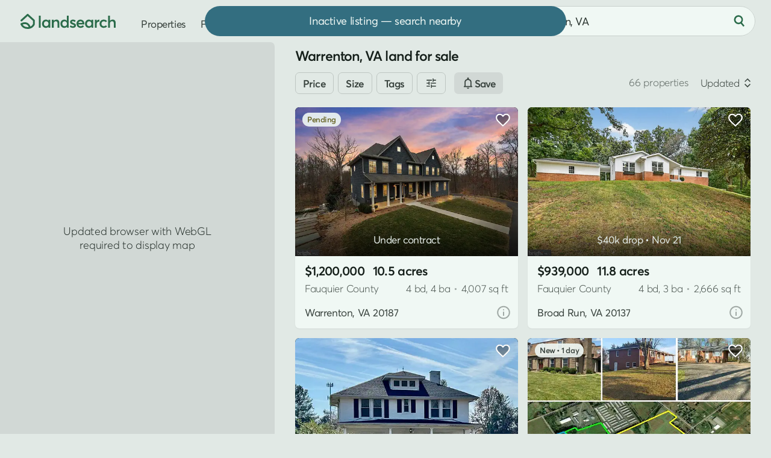

--- FILE ---
content_type: text/html; charset=UTF-8
request_url: https://www.landsearch.com/properties/warrenton-va
body_size: 16998
content:
<!doctype html><html lang="en" class="-c -is-scheming" itemscope itemtype="http://schema.org/CollectionPage"><head><meta name="viewport" content="width=device-width, initial-scale=1"><title>Warrenton, VA Land for Sale - 66 Properties - LandSearch</title><link rel="stylesheet" href="/assets/7.8.2/css/style.min.css"><script>dataLayer = [];</script><script src="/assets/modules/debug@4.4.4/script.min.js" defer></script><script src="/assets/7.8.2/js/script.min.js" defer></script><script src="data:text/javascript,typeof Apt==='undefined'?document.body.classList.add('-is-failed'):Apt.routes.run()" defer></script><script src="/tag/" defer></script><script>crawler=/bot|crawl|google|http|spider/i.test(navigator.userAgent);function gtag(){dataLayer.push(arguments)}gtag('js',new Date());try{let store=localStorage.getItem('store');if(store){store=JSON.parse(store);if(navigator.globalPrivacyControl===true||(store.consent&&store.consent.value===false)){gtag('consent','default',{'ad_storage':'denied','ad_user_data':'denied','ad_personalization':'denied'})}}}catch(e){}gtag('config','G-G0GKQX2F5D',{cookie_domain:'www.landsearch.com',send_page_view:false});</script><meta name="description" content="Find land for sale in Warrenton, VA by acreage, price, and features. Filter thousands of listings and use maps to explore and buy land, lots, and properties."><meta name="robots" content="max-image-preview:large, max-snippet:-1, max-video-preview:-1"><link rel="canonical" href="https://www.landsearch.com/properties/warrenton-va"><link rel="icon" type="image/png" sizes="32x32" href="/assets/img/browser/favicon.png"><link rel="icon" type="image/svg+xml" href="/assets/img/browser/favicon.svg"><link rel="apple-touch-icon" href="/assets/img/browser/touch.png"><link rel="manifest" href="/app.webmanifest" crossorigin="use-credentials"><meta property="fb:app_id" content="217925998728540"><meta name="twitter:card" content="summary_large_image"><meta name="twitter:site" content="@landsearchapp"><meta property="og:type" content="website"><meta property="og:site_name" content="LandSearch"><meta property="og:url" content="https://www.landsearch.com/properties/warrenton-va"><meta property="og:title" content="Warrenton, VA Land for Sale - 66 Properties"><meta property="og:description" content="Find land for sale in Warrenton, VA by acreage, price, and features. Filter thousands of listings and use maps to explore and buy land, lots, and properties."><meta property="og:image" content="https://www.landsearch.com/assets/img/share.png"><meta name="color-scheme" content="dark light"><meta name="theme-color" content="#e1e9e5" media="(prefers-color-scheme: light)"><meta name="theme-color" content="#131b17" media="(prefers-color-scheme: dark)"><meta name="chrome" content="nointentdetection"><meta name="format-detection" content="telephone=no"><meta name="pinterest" content="nopin"></head><body id="global" class=""><a href="#content" class="g-r">Skip to main content</a><a href="#nav" class="g-r">Skip to navigation</a><link rel="stylesheet" href="/assets/modules/dark@2.0.6/style.min.css" media="(prefers-color-scheme: dark)" class="$darkStyle"><div class="wrapper $wrapper"><header class="header $header" data-nosnippet><nav id="nav" class="header__container" aria-label="Primary navigation"><svg tabindex="0" class="header-pull $headerPull" role="button" aria-label="Open menu" aria-controls="nav" aria-expanded="false"><use xlink:href="/assets/img/glyphs@2.svg#menu"></use></svg><a href="/" class="header-home" aria-label="Homepage"><svg viewBox="0 0 158 25" class="header-home__logo"><path fill="#2b6c4b" d="M153.03 9.53v-.01c2.93 0 4.97 1.57 4.97 5.54v7.98h-3.05v-7.2c0-2.65-1.05-3.55-2.9-3.55-2.2 0-3.58 1.36-3.58 3.97v6.77h-3.05V2.95h3.05v8.45h.06a5.94 5.94 0 0 1 4.5-1.87Zm-14.95 13.71c-3.9 0-6.77-2.77-6.77-6.83 0-4.08 2.85-6.88 6.9-6.88 2.07 0 4.26.84 5.59 2.48l-2.08 1.8a4.36 4.36 0 0 0-3.37-1.5c-2.36 0-3.94 1.64-3.94 4.07 0 2.45 1.6 4.1 3.95 4.1a4.5 4.5 0 0 0 3.37-1.44l2.1 1.87a7.62 7.62 0 0 1-5.75 2.33Zm-7.36-13.71v-.01l.37.01v3.4c-.34-.03-.7-.04-.92-.04-2.32 0-3.64 1.66-3.64 3.82v6.32h-3.05V9.72h3.05v2h.03a5.16 5.16 0 0 1 4.16-2.19Zm-12.96.2h3.03v13.31h-2.91v-1.78h-.03a5.1 5.1 0 0 1-4.25 1.98c-3.7 0-6.45-2.68-6.45-6.8 0-4.02 2.76-6.91 6.42-6.91 1.7 0 3.12.61 4.12 1.8h.07v-1.6Zm-3.68 10.75c2.06 0 3.78-1.6 3.78-4.02 0-2.36-1.58-4.16-3.77-4.16-2.13 0-3.84 1.6-3.84 4.16 0 2.36 1.58 4.02 3.83 4.02Zm-8.1-4.26v.01c0 .47-.04.98-.08 1.22h-9.7a3.68 3.68 0 0 0 3.8 3.03c1.54 0 2.64-.72 3.32-1.57l2.13 1.83c-1.13 1.45-3 2.5-5.61 2.5-3.88 0-6.81-2.7-6.81-6.86 0-4.08 2.78-6.85 6.49-6.85 3.93 0 6.46 2.81 6.46 6.69Zm-6.3-3.92c-1.67 0-2.99.95-3.43 2.68h6.68c-.4-1.61-1.5-2.68-3.25-2.68ZM87.13 23.24l.01.02a7.97 7.97 0 0 1-5.38-1.95l1.55-2.3a5.03 5.03 0 0 0 3.83 1.58c1.18 0 1.87-.53 1.87-1.3 0-.7-.9-1.03-2.64-1.63-2.18-.75-4.06-1.75-4.06-4.36 0-2.17 1.97-3.77 4.69-3.77 1.69 0 3.22.47 4.71 1.67l-1.53 2.4a5.01 5.01 0 0 0-3.34-1.43c-.6 0-1.46.33-1.46 1.14 0 .66.84 1.12 2.11 1.63 2.83 1.12 4.61 1.63 4.61 4.28 0 2.24-1.58 4.02-4.97 4.02ZM77.02 2.95h3.05v20.1h-2.92v-1.8h-.05a5.13 5.13 0 0 1-4.32 2c-3.69 0-6.45-2.69-6.45-6.8 0-4.03 2.76-6.92 6.41-6.92a5.3 5.3 0 0 1 4.21 1.8h.07V2.95Zm-3.77 17.53c2.17 0 3.9-1.6 3.9-4.02 0-2.36-1.6-4.16-3.89-4.16-2.13 0-3.83 1.6-3.83 4.16 0 2.36 1.57 4.02 3.82 4.02ZM59.65 9.53c2.92 0 4.89 1.68 4.89 5.68v7.85h-3.05v-7.07c0-2.8-1.06-3.69-2.9-3.69-2.06 0-3.45 1.44-3.45 4.05v6.68H52.1V9.73h3.05v1.83h.04a5.82 5.82 0 0 1 4.47-2.03Zm-13.27.2h3.04v13.31H46.5v-1.78h-.03a5.1 5.1 0 0 1-4.25 1.98c-3.69 0-6.45-2.68-6.45-6.8 0-4.02 2.76-6.91 6.43-6.91 1.69 0 3.11.61 4.11 1.8h.07v-1.6ZM42.7 20.48c2.07 0 3.79-1.6 3.79-4.02 0-2.36-1.59-4.16-3.77-4.16-2.14 0-3.84 1.6-3.84 4.16 0 2.36 1.57 4.02 3.82 4.02Zm-12.17 2.55V2.95h3.05v20.08h-3.05ZM10.9.4l.11-.08c.58-.44 1.4-.4 1.94.09l10.42 9.47c.32.29.5.7.5 1.13v5.87c0 .14-.02.27-.05.4l-1.47-.4 1.47.4-.01.03a3.95 3.95 0 0 1-.09.27 10.74 10.74 0 0 1-1.5 2.76 11.26 11.26 0 0 1-6.42 4.2c-1.15.3-2.43.46-3.87.46-4.75 0-7.75-1.84-9.55-3.79a11.07 11.07 0 0 1-2.31-3.88l-.01-.03v-.01s.07-.03 1.47-.4l-1.48.4c-.2-.73.17-1.5.86-1.8 3.25-1.45 5.96-1.83 8.22-1.44a8.57 8.57 0 0 1 5.1 2.88 11.81 11.81 0 0 1 2.2 3.9l.07.26a8.04 8.04 0 0 0 4.32-4.45v-4.96l-8.9-8.08-9.37 8.54A1.53 1.53 0 0 1 .5 9.88L10.9.41Zm3.02 22.88ZM3.56 17.7c.25.43.6.93 1.06 1.43 1.25 1.35 3.45 2.81 7.3 2.81.59 0 1.13-.03 1.63-.1l-.01-.02a8.8 8.8 0 0 0-1.61-2.9 5.53 5.53 0 0 0-3.32-1.88 10.06 10.06 0 0 0-5.05.66Z"/></svg></a><div class="header-nav"><a href="/properties" class="header-link">Properties</a><a href="/agents" class="header-link">Find agent</a><div class="header-secondary" data-nosnippet><a href="/advertise" class="header-link">Post listing</a><div class="header-auth"><div class="$loggedOut"><a href="/auth/login" class="header-link header-auth__link -login $login" data-static>Log in</a><span class="g-d" aria-hidden="true"> • </span><a href="/auth/register" class="header-link header-auth__link $register" data-static>Sign up</a></div><div class="$loggedIn" hidden></div></div><div class="header-dark"><div class="header-dark__toggle $dark" title="Toggle dark mode"><div class="switch"><div id="dark" class="switch__checkbox"></div><div class="switch__toggle"></div><svg class="header-dark__icon -off" aria-hidden="true"><use xlink:href="/assets/img/glyphs@2.svg#moon"></use></svg><svg class="header-dark__icon -on" aria-hidden="true"><use xlink:href="/assets/img/glyphs@2.svg#sun"></use></svg></div></div></div></div></div><form method="post" role="search" class="header-search $headerSearch"><div class="locator $headerLocator"><input type="text" value="Warrenton, VA" maxlength="200" placeholder="Search by location" class="locator__input" aria-label="City, state, or county"></div><button type="submit" class="-plain header-search__button" aria-label="Search"><svg class="header-search__icon" aria-hidden="true"><use xlink:href="/assets/img/glyphs@2.svg#search"></use></svg></button></form></nav></header><main id="content" class="inner"><div class="properties"><div class="properties-map $propertiesLeft" data-nosnippet><div class="map -is-loading properties-map__map $propertiesMap"><div class="map-element -button -sync $syncSearch" hidden>Search here</div></div><div class="properties-options"><div class="properties-options__item -list $propertiesToggle" data-view="list"><svg class="properties-options__icon"><use xlink:href="/assets/img/glyphs@2.svg#list"></use></svg>List</div></div></div><div class="properties-right -sticky $propertiesRight"><h1 class="properties-heading $propertiesTitle">Warrenton, VA land for sale</h1><div class="filters properties-filters $propertiesFilters" data-nosnippet><form method="post" class="filters__form $filters" role="search" novalidate><div class="filters__items"><div class="filters__scroll"><div class="filters__item"><button class="-bordered -small filters__heading">Price</button></div><div class="filters__item"><button class="-bordered -small filters__heading">Size</button></div><div class="filters__item"><button class="-bordered -small filters__heading">Tags</button></div><div class="filters__item"><button class="-bordered -small filters__heading"><svg><use xlink:href="/assets/img/glyphs@2.svg#filter"></use></svg></button></div><div class="button -alt filters-cta"><svg><use xlink:href="/assets/img/glyphs@2.svg#notice"></use></svg><span class="filters-cta__label">Save</span></div></div></div></form></div><div class="results $results" data-id="properties" data-value="{&quot;total&quot;:66,&quot;current_page&quot;:1,&quot;total_pages&quot;:2,&quot;page_size&quot;:50,&quot;results&quot;:[{&quot;id&quot;:4992387,&quot;path&quot;:&quot;/properties/7490-elmores-ln-warrenton-va-20187/4992387&quot;,&quot;size&quot;:10.53,&quot;image&quot;:{&quot;id&quot;:158995798,&quot;path&quot;:&quot;/listings/4Qz7q/small/warrenton-va-158995798.jpg&quot;},&quot;price&quot;:1200000,&quot;title&quot;:&quot;10.5 Acres of Land with Home for Sale in Warrenton, Virginia&quot;,&quot;format&quot;:&quot;sale&quot;,&quot;status&quot;:&quot;pending&quot;,&quot;context&quot;:{&quot;key&quot;:&quot;3yd-TRENDPA-VAFQ2020048&quot;,&quot;center&quot;:[-77.731698,38.730072],&quot;source&quot;:&quot;listhub&quot;,&quot;precision&quot;:&quot;high&quot;},&quot;location&quot;:{&quot;locality&quot;:{&quot;name&quot;:&quot;Warrenton&quot;,&quot;slug&quot;:&quot;warrenton-va&quot;},&quot;territory&quot;:{&quot;abbr&quot;:&quot;VA&quot;,&quot;name&quot;:&quot;Virginia&quot;,&quot;slug&quot;:&quot;virginia&quot;},&quot;postal_code&quot;:{&quot;name&quot;:&quot;20187&quot;},&quot;subterritory&quot;:{&quot;name&quot;:&quot;Fauquier&quot;,&quot;slug&quot;:&quot;fauquier-county-va&quot;,&quot;label&quot;:&quot;County&quot;}},&quot;promoted&quot;:false,&quot;listed_at&quot;:&quot;2026-01-16 09:29:44+00:00&quot;,&quot;structure&quot;:{&quot;space&quot;:4007,&quot;bedrooms&quot;:4,&quot;bathrooms&quot;:4},&quot;image_next&quot;:{&quot;id&quot;:158995799,&quot;path&quot;:&quot;/listings/4Qz7q/small/warrenton-va-158995799.jpg&quot;},&quot;total_images&quot;:60,&quot;total_videos&quot;:0},{&quot;id&quot;:4804048,&quot;path&quot;:&quot;/properties/5084-fairview-ln-broad-run-va-20137/4804048&quot;,&quot;size&quot;:11.82,&quot;image&quot;:{&quot;id&quot;:154052498,&quot;path&quot;:&quot;/listings/4NSnG/small/broad-run-fauquier-co-va-154052498.jpg&quot;},&quot;price&quot;:939000,&quot;title&quot;:&quot;11.8 Acres of Land with Home for Sale in Broad Run, Virginia&quot;,&quot;format&quot;:&quot;sale&quot;,&quot;status&quot;:&quot;active&quot;,&quot;update&quot;:{&quot;date&quot;:&quot;2025-11-21 20:19:08+00:00&quot;,&quot;change&quot;:40000},&quot;context&quot;:{&quot;key&quot;:&quot;3yd-TRENDPA-VAFQ2018478&quot;,&quot;center&quot;:[-77.71226,38.77762],&quot;source&quot;:&quot;listhub&quot;,&quot;precision&quot;:&quot;high&quot;},&quot;location&quot;:{&quot;locality&quot;:{&quot;name&quot;:&quot;Broad Run&quot;,&quot;slug&quot;:&quot;broad-run-fauquier-co-va&quot;},&quot;territory&quot;:{&quot;abbr&quot;:&quot;VA&quot;,&quot;name&quot;:&quot;Virginia&quot;,&quot;slug&quot;:&quot;virginia&quot;},&quot;postal_code&quot;:{&quot;name&quot;:&quot;20137&quot;},&quot;subterritory&quot;:{&quot;name&quot;:&quot;Fauquier&quot;,&quot;slug&quot;:&quot;fauquier-county-va&quot;,&quot;label&quot;:&quot;County&quot;}},&quot;promoted&quot;:false,&quot;listed_at&quot;:&quot;2025-09-26 20:34:19+00:00&quot;,&quot;structure&quot;:{&quot;space&quot;:2666,&quot;bedrooms&quot;:4,&quot;bathrooms&quot;:3},&quot;image_next&quot;:{&quot;id&quot;:154052499,&quot;path&quot;:&quot;/listings/4NSnG/small/broad-run-fauquier-co-va-154052499.jpg&quot;},&quot;total_images&quot;:44,&quot;total_videos&quot;:0},{&quot;id&quot;:4916415,&quot;path&quot;:&quot;/properties/7183-opal-rd-warrenton-va-20186/4916415&quot;,&quot;size&quot;:2.6,&quot;image&quot;:{&quot;id&quot;:155965794,&quot;path&quot;:&quot;/listings/4PT8F/small/warrenton-va-155965794.jpg&quot;},&quot;price&quot;:850000,&quot;title&quot;:&quot;2.6 Acres of Mixed-Use Land for Sale in Warrenton, Virginia&quot;,&quot;format&quot;:&quot;sale&quot;,&quot;status&quot;:&quot;active&quot;,&quot;update&quot;:{&quot;date&quot;:&quot;2026-02-01 01:28:45+00:00&quot;,&quot;change&quot;:49000},&quot;context&quot;:{&quot;key&quot;:&quot;3yd-TRENDPA-VAFQ2019722&quot;,&quot;center&quot;:[-77.80445,38.62038],&quot;source&quot;:&quot;listhub&quot;,&quot;precision&quot;:&quot;high&quot;},&quot;location&quot;:{&quot;locality&quot;:{&quot;name&quot;:&quot;Warrenton&quot;,&quot;slug&quot;:&quot;warrenton-va&quot;},&quot;territory&quot;:{&quot;abbr&quot;:&quot;VA&quot;,&quot;name&quot;:&quot;Virginia&quot;,&quot;slug&quot;:&quot;virginia&quot;},&quot;postal_code&quot;:{&quot;name&quot;:&quot;20186&quot;},&quot;subterritory&quot;:{&quot;name&quot;:&quot;Fauquier&quot;,&quot;slug&quot;:&quot;fauquier-county-va&quot;,&quot;label&quot;:&quot;County&quot;}},&quot;promoted&quot;:false,&quot;listed_at&quot;:&quot;2025-11-22 05:24:48+00:00&quot;,&quot;structure&quot;:{&quot;space&quot;:true},&quot;image_next&quot;:{&quot;id&quot;:155965795,&quot;path&quot;:&quot;/listings/4PT8F/small/warrenton-va-155965795.jpg&quot;},&quot;total_images&quot;:11,&quot;total_videos&quot;:0},{&quot;id&quot;:5020134,&quot;path&quot;:&quot;/properties/10031-boteler-rd-midland-va-22728/5020134&quot;,&quot;size&quot;:45.7,&quot;image&quot;:{&quot;id&quot;:159919372,&quot;path&quot;:&quot;/listings/4QQ9t/small/midland-va-159919372.jpg&quot;},&quot;price&quot;:7500000,&quot;title&quot;:&quot;45.7 Acres of Improved Mixed-Use Land for Sale in Midland, Virginia&quot;,&quot;format&quot;:&quot;sale&quot;,&quot;status&quot;:&quot;active&quot;,&quot;context&quot;:{&quot;key&quot;:&quot;3yd-TRENDPA-VAFQ2020340&quot;,&quot;center&quot;:[-77.67245,38.62436],&quot;source&quot;:&quot;listhub&quot;,&quot;precision&quot;:&quot;high&quot;},&quot;location&quot;:{&quot;locality&quot;:{&quot;name&quot;:&quot;Midland&quot;,&quot;slug&quot;:&quot;midland-va&quot;},&quot;territory&quot;:{&quot;abbr&quot;:&quot;VA&quot;,&quot;name&quot;:&quot;Virginia&quot;,&quot;slug&quot;:&quot;virginia&quot;},&quot;postal_code&quot;:{&quot;name&quot;:&quot;22728&quot;},&quot;subterritory&quot;:{&quot;name&quot;:&quot;Fauquier&quot;,&quot;slug&quot;:&quot;fauquier-county-va&quot;,&quot;label&quot;:&quot;County&quot;}},&quot;promoted&quot;:false,&quot;listed_at&quot;:&quot;2026-01-31 17:25:49+00:00&quot;,&quot;structure&quot;:{&quot;space&quot;:3406,&quot;bedrooms&quot;:5,&quot;bathrooms&quot;:4},&quot;total_images&quot;:5,&quot;total_videos&quot;:0},{&quot;id&quot;:4272531,&quot;path&quot;:&quot;/properties/old-tavern-rd-the-plains-va-20198/4272531&quot;,&quot;size&quot;:190,&quot;image&quot;:{&quot;id&quot;:151940515,&quot;path&quot;:&quot;/listings/4H4Gq/small/the-plains-va-151940515.jpg&quot;},&quot;price&quot;:4450000,&quot;title&quot;:&quot;190 Acres of Recreational Land for Sale in The Plains, Virginia&quot;,&quot;format&quot;:&quot;sale&quot;,&quot;status&quot;:&quot;pending&quot;,&quot;update&quot;:{&quot;date&quot;:&quot;2025-11-12 15:26:48+00:00&quot;,&quot;change&quot;:500000},&quot;context&quot;:{&quot;key&quot;:&quot;3yd-TRENDPA-VAFQ2015670&quot;,&quot;center&quot;:[-77.8085,38.8343],&quot;source&quot;:&quot;listhub&quot;,&quot;precision&quot;:&quot;high&quot;},&quot;location&quot;:{&quot;locality&quot;:{&quot;name&quot;:&quot;The Plains&quot;,&quot;slug&quot;:&quot;the-plains-va&quot;},&quot;territory&quot;:{&quot;abbr&quot;:&quot;VA&quot;,&quot;name&quot;:&quot;Virginia&quot;,&quot;slug&quot;:&quot;virginia&quot;},&quot;postal_code&quot;:{&quot;name&quot;:&quot;20198&quot;},&quot;subterritory&quot;:{&quot;name&quot;:&quot;Fauquier&quot;,&quot;slug&quot;:&quot;fauquier-county-va&quot;,&quot;label&quot;:&quot;County&quot;}},&quot;promoted&quot;:false,&quot;listed_at&quot;:&quot;2025-03-05 19:32:19+00:00&quot;,&quot;structure&quot;:false,&quot;image_next&quot;:{&quot;id&quot;:151940516,&quot;path&quot;:&quot;/listings/4H4Gq/small/the-plains-va-151940516.jpg&quot;},&quot;total_images&quot;:26,&quot;total_videos&quot;:0},{&quot;id&quot;:5017836,&quot;path&quot;:&quot;/properties/8487-botha-rd-warrenton-va-20186/5017836&quot;,&quot;size&quot;:10.43,&quot;image&quot;:{&quot;id&quot;:159694333,&quot;path&quot;:&quot;/listings/4QP9B/small/warrenton-va-159694333.jpg&quot;},&quot;price&quot;:699990,&quot;title&quot;:&quot;10.4 Acres of Land with Home for Sale in Warrenton, Virginia&quot;,&quot;format&quot;:&quot;sale&quot;,&quot;status&quot;:&quot;active&quot;,&quot;context&quot;:{&quot;key&quot;:&quot;3yd-TRENDPA-VAFQ2020282&quot;,&quot;center&quot;:[-77.85866,38.61747],&quot;source&quot;:&quot;listhub&quot;,&quot;precision&quot;:&quot;high&quot;},&quot;location&quot;:{&quot;locality&quot;:{&quot;name&quot;:&quot;Warrenton&quot;,&quot;slug&quot;:&quot;warrenton-va&quot;},&quot;territory&quot;:{&quot;abbr&quot;:&quot;VA&quot;,&quot;name&quot;:&quot;Virginia&quot;,&quot;slug&quot;:&quot;virginia&quot;},&quot;postal_code&quot;:{&quot;name&quot;:&quot;20186&quot;},&quot;subterritory&quot;:{&quot;name&quot;:&quot;Fauquier&quot;,&quot;slug&quot;:&quot;fauquier-county-va&quot;,&quot;label&quot;:&quot;County&quot;}},&quot;promoted&quot;:false,&quot;listed_at&quot;:&quot;2026-01-30 09:33:55+00:00&quot;,&quot;structure&quot;:{&quot;space&quot;:1772,&quot;bedrooms&quot;:3,&quot;bathrooms&quot;:3},&quot;image_next&quot;:{&quot;id&quot;:159915687,&quot;path&quot;:&quot;/listings/4QP9B/small/warrenton-va-159915687.jpg&quot;},&quot;total_images&quot;:59,&quot;total_videos&quot;:0},{&quot;id&quot;:4904161,&quot;path&quot;:&quot;/properties/7099-glen-curtiss-ln-warrenton-va-20187/4904161&quot;,&quot;size&quot;:6.7,&quot;image&quot;:{&quot;id&quot;:158349543,&quot;path&quot;:&quot;/listings/4PMQn/small/warrenton-va-158349543.jpg&quot;},&quot;price&quot;:1400000,&quot;title&quot;:&quot;6.7 Acres of Residential Land with Home for Sale in Warrenton, Virginia&quot;,&quot;format&quot;:&quot;sale&quot;,&quot;status&quot;:&quot;active&quot;,&quot;context&quot;:{&quot;key&quot;:&quot;3yd-TRENDPA-VAFQ2020058&quot;,&quot;center&quot;:[-77.79743,38.77315],&quot;source&quot;:&quot;listhub&quot;,&quot;precision&quot;:&quot;high&quot;},&quot;location&quot;:{&quot;locality&quot;:{&quot;name&quot;:&quot;Warrenton&quot;,&quot;slug&quot;:&quot;warrenton-va&quot;},&quot;territory&quot;:{&quot;abbr&quot;:&quot;VA&quot;,&quot;name&quot;:&quot;Virginia&quot;,&quot;slug&quot;:&quot;virginia&quot;},&quot;postal_code&quot;:{&quot;name&quot;:&quot;20187&quot;},&quot;subterritory&quot;:{&quot;name&quot;:&quot;Fauquier&quot;,&quot;slug&quot;:&quot;fauquier-county-va&quot;,&quot;label&quot;:&quot;County&quot;}},&quot;promoted&quot;:false,&quot;listed_at&quot;:&quot;2025-11-15 17:27:36+00:00&quot;,&quot;structure&quot;:{&quot;space&quot;:3830,&quot;bedrooms&quot;:4,&quot;bathrooms&quot;:3},&quot;image_next&quot;:{&quot;id&quot;:158349549,&quot;path&quot;:&quot;/listings/4PMQn/small/warrenton-va-158349549.jpg&quot;},&quot;total_images&quot;:82,&quot;total_videos&quot;:0},{&quot;id&quot;:5019931,&quot;path&quot;:&quot;/properties/10040-james-madison-hwy-the-plains-va-20186/5019931&quot;,&quot;size&quot;:11.57,&quot;image&quot;:{&quot;id&quot;:159910514,&quot;path&quot;:&quot;/listings/4QQ5f/small/the-plains-va-159910514.jpg&quot;},&quot;price&quot;:3299000,&quot;title&quot;:&quot;11.6 Acres of Commercial Land for Sale in The Plains, Virginia&quot;,&quot;format&quot;:&quot;sale&quot;,&quot;status&quot;:&quot;active&quot;,&quot;context&quot;:{&quot;key&quot;:&quot;3yd-TRENDPA-VAFQ2020310&quot;,&quot;center&quot;:[-77.80117,38.623187],&quot;source&quot;:&quot;listhub&quot;,&quot;precision&quot;:&quot;high&quot;},&quot;location&quot;:{&quot;locality&quot;:{&quot;name&quot;:&quot;The Plains&quot;,&quot;slug&quot;:&quot;the-plains-va&quot;},&quot;territory&quot;:{&quot;abbr&quot;:&quot;VA&quot;,&quot;name&quot;:&quot;Virginia&quot;,&quot;slug&quot;:&quot;virginia&quot;},&quot;postal_code&quot;:{&quot;name&quot;:&quot;20186&quot;},&quot;subterritory&quot;:{&quot;name&quot;:&quot;Fauquier&quot;,&quot;slug&quot;:&quot;fauquier-county-va&quot;,&quot;label&quot;:&quot;County&quot;}},&quot;promoted&quot;:false,&quot;listed_at&quot;:&quot;2026-01-31 09:33:26+00:00&quot;,&quot;structure&quot;:false,&quot;total_images&quot;:1,&quot;total_videos&quot;:0},{&quot;id&quot;:4774668,&quot;path&quot;:&quot;/properties/710-industrial-rd-warrenton-va-20186/4774668&quot;,&quot;size&quot;:2.21,&quot;image&quot;:{&quot;id&quot;:152080442,&quot;path&quot;:&quot;/listings/4NBCB/small/warrenton-va-152080442.jpg&quot;},&quot;price&quot;:979000,&quot;title&quot;:&quot;2.2 Acres of Commercial Land for Sale in Warrenton, Virginia&quot;,&quot;format&quot;:&quot;sale&quot;,&quot;status&quot;:&quot;pending&quot;,&quot;context&quot;:{&quot;key&quot;:&quot;3yd-TRENDPA-VAFQ2018280&quot;,&quot;center&quot;:[-77.78387,38.69629],&quot;source&quot;:&quot;listhub&quot;,&quot;precision&quot;:&quot;high&quot;},&quot;location&quot;:{&quot;locality&quot;:{&quot;name&quot;:&quot;Warrenton&quot;,&quot;slug&quot;:&quot;warrenton-va&quot;},&quot;territory&quot;:{&quot;abbr&quot;:&quot;VA&quot;,&quot;name&quot;:&quot;Virginia&quot;,&quot;slug&quot;:&quot;virginia&quot;},&quot;postal_code&quot;:{&quot;name&quot;:&quot;20186&quot;},&quot;subterritory&quot;:{&quot;name&quot;:&quot;Fauquier&quot;,&quot;slug&quot;:&quot;fauquier-county-va&quot;,&quot;label&quot;:&quot;County&quot;}},&quot;promoted&quot;:false,&quot;listed_at&quot;:&quot;2025-09-12 20:29:17+00:00&quot;,&quot;structure&quot;:false,&quot;total_images&quot;:1,&quot;total_videos&quot;:0},{&quot;id&quot;:4506630,&quot;path&quot;:&quot;/properties/albrecht-lane-lot-1-warrenton-va-20187/4506630&quot;,&quot;size&quot;:1.74,&quot;image&quot;:{&quot;id&quot;:152026025,&quot;path&quot;:&quot;/listings/4Kbht/small/warrenton-va-152026025.jpg&quot;},&quot;price&quot;:1099280,&quot;title&quot;:&quot;1.74 Acres of Residential Land with Home for Sale in Warrenton, Virginia&quot;,&quot;format&quot;:&quot;sale&quot;,&quot;status&quot;:&quot;active&quot;,&quot;context&quot;:{&quot;key&quot;:&quot;3yd-TRENDPA-VAFQ2016818&quot;,&quot;center&quot;:[-77.713734,38.731063],&quot;source&quot;:&quot;listhub&quot;,&quot;precision&quot;:&quot;high&quot;},&quot;location&quot;:{&quot;locality&quot;:{&quot;name&quot;:&quot;Warrenton&quot;,&quot;slug&quot;:&quot;warrenton-va&quot;},&quot;territory&quot;:{&quot;abbr&quot;:&quot;VA&quot;,&quot;name&quot;:&quot;Virginia&quot;,&quot;slug&quot;:&quot;virginia&quot;},&quot;postal_code&quot;:{&quot;name&quot;:&quot;20187&quot;},&quot;subterritory&quot;:{&quot;name&quot;:&quot;Fauquier&quot;,&quot;slug&quot;:&quot;fauquier-county-va&quot;,&quot;label&quot;:&quot;County&quot;}},&quot;promoted&quot;:false,&quot;listed_at&quot;:&quot;2025-05-28 05:03:00+00:00&quot;,&quot;structure&quot;:{&quot;space&quot;:3141,&quot;bedrooms&quot;:5,&quot;bathrooms&quot;:5},&quot;image_next&quot;:{&quot;id&quot;:152026026,&quot;path&quot;:&quot;/listings/4Kbht/small/warrenton-va-152026026.jpg&quot;},&quot;total_images&quot;:6,&quot;total_videos&quot;:0},{&quot;id&quot;:4756164,&quot;path&quot;:&quot;/properties/7038-beaconsfield-ln-warrenton-va-20187/4756164&quot;,&quot;size&quot;:28,&quot;image&quot;:{&quot;id&quot;:152054893,&quot;path&quot;:&quot;/listings/4NrB6/small/warrenton-va-152054893.jpg&quot;},&quot;price&quot;:1100000,&quot;title&quot;:&quot;28 Acres of Agricultural Land with Home for Sale in Warrenton, Virginia&quot;,&quot;format&quot;:&quot;sale&quot;,&quot;status&quot;:&quot;pending&quot;,&quot;context&quot;:{&quot;key&quot;:&quot;3yd-TRENDPA-VAFQ2018078&quot;,&quot;center&quot;:[-77.77501,38.75072],&quot;source&quot;:&quot;listhub&quot;,&quot;precision&quot;:&quot;high&quot;},&quot;location&quot;:{&quot;locality&quot;:{&quot;name&quot;:&quot;Warrenton&quot;,&quot;slug&quot;:&quot;warrenton-va&quot;},&quot;territory&quot;:{&quot;abbr&quot;:&quot;VA&quot;,&quot;name&quot;:&quot;Virginia&quot;,&quot;slug&quot;:&quot;virginia&quot;},&quot;postal_code&quot;:{&quot;name&quot;:&quot;20187&quot;},&quot;subterritory&quot;:{&quot;name&quot;:&quot;Fauquier&quot;,&quot;slug&quot;:&quot;fauquier-county-va&quot;,&quot;label&quot;:&quot;County&quot;}},&quot;promoted&quot;:false,&quot;listed_at&quot;:&quot;2025-09-04 22:26:47+00:00&quot;,&quot;structure&quot;:{&quot;space&quot;:3772,&quot;bedrooms&quot;:2,&quot;bathrooms&quot;:4},&quot;image_next&quot;:{&quot;id&quot;:152054898,&quot;path&quot;:&quot;/listings/4NrB6/small/warrenton-va-152054898.jpg&quot;},&quot;total_images&quot;:19,&quot;total_videos&quot;:0},{&quot;id&quot;:4946312,&quot;path&quot;:&quot;/properties/4431-ringwood-rd-nokesville-va-20181/4946312&quot;,&quot;size&quot;:1.62,&quot;image&quot;:{&quot;id&quot;:157351684,&quot;path&quot;:&quot;/listings/4Q97w/small/nokesville-va-157351684.jpg&quot;},&quot;lease&quot;:{&quot;period&quot;:&quot;monthly&quot;,&quot;period_abbr&quot;:&quot;mo&quot;},&quot;price&quot;:3295,&quot;title&quot;:&quot;1.62 Acres of Residential Land with Home for Lease in Nokesville, Virginia&quot;,&quot;format&quot;:&quot;lease&quot;,&quot;status&quot;:&quot;active&quot;,&quot;context&quot;:{&quot;key&quot;:&quot;3yd-TRENDPA-VAFQ2019558&quot;,&quot;center&quot;:[-77.69382,38.7216],&quot;source&quot;:&quot;listhub&quot;,&quot;precision&quot;:&quot;high&quot;},&quot;location&quot;:{&quot;locality&quot;:{&quot;name&quot;:&quot;Nokesville&quot;,&quot;slug&quot;:&quot;nokesville-va&quot;},&quot;territory&quot;:{&quot;abbr&quot;:&quot;VA&quot;,&quot;name&quot;:&quot;Virginia&quot;,&quot;slug&quot;:&quot;virginia&quot;},&quot;postal_code&quot;:{&quot;name&quot;:&quot;20181&quot;},&quot;subterritory&quot;:{&quot;name&quot;:&quot;Fauquier&quot;,&quot;slug&quot;:&quot;fauquier-county-va&quot;,&quot;label&quot;:&quot;County&quot;}},&quot;promoted&quot;:false,&quot;listed_at&quot;:&quot;2025-12-14 15:27:01+00:00&quot;,&quot;structure&quot;:{&quot;space&quot;:3416,&quot;bedrooms&quot;:4,&quot;bathrooms&quot;:3},&quot;image_next&quot;:{&quot;id&quot;:157351685,&quot;path&quot;:&quot;/listings/4Q97w/small/nokesville-va-157351685.jpg&quot;},&quot;total_images&quot;:14,&quot;total_videos&quot;:0},{&quot;id&quot;:4951983,&quot;path&quot;:&quot;/properties/6727-bull-moose-ct-marshall-va-20115/4951983&quot;,&quot;size&quot;:2.41,&quot;image&quot;:{&quot;id&quot;:157574645,&quot;path&quot;:&quot;/listings/4QczF/small/marshall-va-157574645.jpg&quot;},&quot;price&quot;:500000,&quot;title&quot;:&quot;2.4 Acres of Residential Land with Home for Sale in Marshall, Virginia&quot;,&quot;format&quot;:&quot;sale&quot;,&quot;status&quot;:&quot;active&quot;,&quot;context&quot;:{&quot;key&quot;:&quot;3yd-TRENDPA-VAFQ2019898&quot;,&quot;center&quot;:[-77.93175,38.76143],&quot;source&quot;:&quot;listhub&quot;,&quot;precision&quot;:&quot;high&quot;},&quot;location&quot;:{&quot;locality&quot;:{&quot;name&quot;:&quot;Marshall&quot;,&quot;slug&quot;:&quot;marshall-va&quot;},&quot;territory&quot;:{&quot;abbr&quot;:&quot;VA&quot;,&quot;name&quot;:&quot;Virginia&quot;,&quot;slug&quot;:&quot;virginia&quot;},&quot;postal_code&quot;:{&quot;name&quot;:&quot;20115&quot;},&quot;subterritory&quot;:{&quot;name&quot;:&quot;Fauquier&quot;,&quot;slug&quot;:&quot;fauquier-county-va&quot;,&quot;label&quot;:&quot;County&quot;}},&quot;promoted&quot;:false,&quot;listed_at&quot;:&quot;2025-12-18 15:37:50+00:00&quot;,&quot;structure&quot;:{&quot;space&quot;:1716,&quot;bedrooms&quot;:4,&quot;bathrooms&quot;:2},&quot;image_next&quot;:{&quot;id&quot;:157574647,&quot;path&quot;:&quot;/listings/4QczF/small/marshall-va-157574647.jpg&quot;},&quot;total_images&quot;:43,&quot;total_videos&quot;:0},{&quot;id&quot;:5015821,&quot;path&quot;:&quot;/properties/merry-oaks-rd-the-plains-va-20198/5015821&quot;,&quot;size&quot;:2.29,&quot;image&quot;:{&quot;id&quot;:159646355,&quot;path&quot;:&quot;/listings/4QNhC/small/the-plains-va-159646355.jpg&quot;},&quot;lease&quot;:{&quot;period&quot;:&quot;monthly&quot;,&quot;period_abbr&quot;:&quot;mo&quot;},&quot;price&quot;:3600,&quot;title&quot;:&quot;2.29 Acres of Residential Land with Home for Lease in The Plains, Virginia&quot;,&quot;format&quot;:&quot;lease&quot;,&quot;status&quot;:&quot;active&quot;,&quot;context&quot;:{&quot;key&quot;:&quot;3yd-TRENDPA-VAFQ2020322&quot;,&quot;center&quot;:[-77.81466,38.81737],&quot;source&quot;:&quot;listhub&quot;,&quot;precision&quot;:&quot;high&quot;},&quot;location&quot;:{&quot;locality&quot;:{&quot;name&quot;:&quot;The Plains&quot;,&quot;slug&quot;:&quot;the-plains-va&quot;},&quot;territory&quot;:{&quot;abbr&quot;:&quot;VA&quot;,&quot;name&quot;:&quot;Virginia&quot;,&quot;slug&quot;:&quot;virginia&quot;},&quot;postal_code&quot;:{&quot;name&quot;:&quot;20198&quot;},&quot;subterritory&quot;:{&quot;name&quot;:&quot;Fauquier&quot;,&quot;slug&quot;:&quot;fauquier-county-va&quot;,&quot;label&quot;:&quot;County&quot;}},&quot;promoted&quot;:false,&quot;listed_at&quot;:&quot;2026-01-29 17:31:52+00:00&quot;,&quot;structure&quot;:{&quot;space&quot;:4382,&quot;bedrooms&quot;:4,&quot;bathrooms&quot;:3},&quot;image_next&quot;:{&quot;id&quot;:159646356,&quot;path&quot;:&quot;/listings/4QNhC/small/the-plains-va-159646356.jpg&quot;},&quot;total_images&quot;:24,&quot;total_videos&quot;:0},{&quot;id&quot;:5009196,&quot;path&quot;:&quot;/properties/6743-lake-dr-warrenton-va-20187/5009196&quot;,&quot;size&quot;:4.73,&quot;image&quot;:{&quot;id&quot;:159483694,&quot;path&quot;:&quot;/listings/4QJqB/small/warrenton-va-159483694.jpg&quot;},&quot;price&quot;:1049000,&quot;title&quot;:&quot;4.73 Acres of Residential Land with Home for Sale in Warrenton, Virginia&quot;,&quot;format&quot;:&quot;sale&quot;,&quot;status&quot;:&quot;active&quot;,&quot;context&quot;:{&quot;key&quot;:&quot;3yd-TRENDPA-VAFQ2020240&quot;,&quot;center&quot;:[-77.69878,38.75241],&quot;source&quot;:&quot;listhub&quot;,&quot;precision&quot;:&quot;high&quot;},&quot;location&quot;:{&quot;locality&quot;:{&quot;name&quot;:&quot;Warrenton&quot;,&quot;slug&quot;:&quot;warrenton-va&quot;},&quot;territory&quot;:{&quot;abbr&quot;:&quot;VA&quot;,&quot;name&quot;:&quot;Virginia&quot;,&quot;slug&quot;:&quot;virginia&quot;},&quot;postal_code&quot;:{&quot;name&quot;:&quot;20187&quot;},&quot;subterritory&quot;:{&quot;name&quot;:&quot;Fauquier&quot;,&quot;slug&quot;:&quot;fauquier-county-va&quot;,&quot;label&quot;:&quot;County&quot;}},&quot;promoted&quot;:false,&quot;listed_at&quot;:&quot;2026-01-26 05:28:14+00:00&quot;,&quot;structure&quot;:{&quot;space&quot;:5212,&quot;bedrooms&quot;:4,&quot;bathrooms&quot;:4},&quot;image_next&quot;:{&quot;id&quot;:159483695,&quot;path&quot;:&quot;/listings/4QJqB/small/warrenton-va-159483695.jpg&quot;},&quot;total_images&quot;:95,&quot;total_videos&quot;:0},{&quot;id&quot;:5009307,&quot;path&quot;:&quot;/properties/9105-old-culpeper-rd-warrenton-va-20186/5009307&quot;,&quot;size&quot;:2.2,&quot;image&quot;:{&quot;id&quot;:159487440,&quot;path&quot;:&quot;/listings/4QJsV/small/warrenton-va-159487440.jpg&quot;},&quot;price&quot;:468500,&quot;title&quot;:&quot;2.2 Acres of Residential Land with Home for Sale in Warrenton, Virginia&quot;,&quot;format&quot;:&quot;sale&quot;,&quot;status&quot;:&quot;active&quot;,&quot;context&quot;:{&quot;key&quot;:&quot;3yd-TRENDPA-VAFQ2020128&quot;,&quot;center&quot;:[-77.80075,38.66124],&quot;source&quot;:&quot;listhub&quot;,&quot;precision&quot;:&quot;high&quot;},&quot;location&quot;:{&quot;locality&quot;:{&quot;name&quot;:&quot;Warrenton&quot;,&quot;slug&quot;:&quot;warrenton-va&quot;},&quot;territory&quot;:{&quot;abbr&quot;:&quot;VA&quot;,&quot;name&quot;:&quot;Virginia&quot;,&quot;slug&quot;:&quot;virginia&quot;},&quot;postal_code&quot;:{&quot;name&quot;:&quot;20186&quot;},&quot;subterritory&quot;:{&quot;name&quot;:&quot;Fauquier&quot;,&quot;slug&quot;:&quot;fauquier-county-va&quot;,&quot;label&quot;:&quot;County&quot;}},&quot;promoted&quot;:false,&quot;listed_at&quot;:&quot;2026-01-26 13:23:36+00:00&quot;,&quot;structure&quot;:{&quot;space&quot;:1568,&quot;bedrooms&quot;:3,&quot;bathrooms&quot;:3},&quot;image_next&quot;:{&quot;id&quot;:159487441,&quot;path&quot;:&quot;/listings/4QJsV/small/warrenton-va-159487441.jpg&quot;},&quot;total_images&quot;:44,&quot;total_videos&quot;:0},{&quot;id&quot;:4792128,&quot;path&quot;:&quot;/properties/9178-hannah-dustin-casanova-va-20139/4792128&quot;,&quot;size&quot;:4.57,&quot;image&quot;:{&quot;id&quot;:150598607,&quot;path&quot;:&quot;/listings/4NMcm/small/catlett-va-150598607.jpg&quot;},&quot;price&quot;:699900,&quot;title&quot;:&quot;4.57 Acres of Residential Land with Home for Sale in Casanova, Virginia&quot;,&quot;format&quot;:&quot;sale&quot;,&quot;status&quot;:&quot;active&quot;,&quot;context&quot;:{&quot;key&quot;:&quot;3yd-NEXTHOME-276659&quot;,&quot;center&quot;:[-77.708794,38.657612],&quot;source&quot;:&quot;listhub&quot;,&quot;precision&quot;:&quot;high&quot;},&quot;location&quot;:{&quot;locality&quot;:{&quot;name&quot;:&quot;Casanova&quot;,&quot;slug&quot;:&quot;casanova-va&quot;},&quot;territory&quot;:{&quot;abbr&quot;:&quot;VA&quot;,&quot;name&quot;:&quot;Virginia&quot;,&quot;slug&quot;:&quot;virginia&quot;},&quot;postal_code&quot;:{&quot;name&quot;:&quot;20139&quot;},&quot;subterritory&quot;:{&quot;name&quot;:&quot;Fauquier&quot;,&quot;slug&quot;:&quot;fauquier-county-va&quot;,&quot;label&quot;:&quot;County&quot;}},&quot;promoted&quot;:false,&quot;listed_at&quot;:&quot;2025-09-20 22:28:00+00:00&quot;,&quot;structure&quot;:{&quot;space&quot;:2476,&quot;bedrooms&quot;:3,&quot;bathrooms&quot;:3},&quot;image_next&quot;:{&quot;id&quot;:150598608,&quot;path&quot;:&quot;/listings/4NMcm/small/catlett-va-150598608.jpg&quot;},&quot;total_images&quot;:53,&quot;total_videos&quot;:0},{&quot;id&quot;:4869403,&quot;path&quot;:&quot;/properties/10346-groves-farm-rd-midland-va-22728/4869403&quot;,&quot;size&quot;:10,&quot;image&quot;:{&quot;id&quot;:154084437,&quot;path&quot;:&quot;/listings/4PsKf/small/midland-va-154084437.jpg&quot;},&quot;price&quot;:650000,&quot;title&quot;:&quot;10 Acres of Residential Land with Home for Sale in Midland, Virginia&quot;,&quot;format&quot;:&quot;sale&quot;,&quot;status&quot;:&quot;pending&quot;,&quot;context&quot;:{&quot;key&quot;:&quot;3yd-TRENDPA-VAFQ2019480&quot;,&quot;center&quot;:[-77.70176,38.61102],&quot;source&quot;:&quot;listhub&quot;,&quot;precision&quot;:&quot;high&quot;},&quot;location&quot;:{&quot;locality&quot;:{&quot;name&quot;:&quot;Midland&quot;,&quot;slug&quot;:&quot;midland-va&quot;},&quot;territory&quot;:{&quot;abbr&quot;:&quot;VA&quot;,&quot;name&quot;:&quot;Virginia&quot;,&quot;slug&quot;:&quot;virginia&quot;},&quot;postal_code&quot;:{&quot;name&quot;:&quot;22728&quot;},&quot;subterritory&quot;:{&quot;name&quot;:&quot;Fauquier&quot;,&quot;slug&quot;:&quot;fauquier-county-va&quot;,&quot;label&quot;:&quot;County&quot;}},&quot;promoted&quot;:false,&quot;listed_at&quot;:&quot;2025-10-29 14:30:32+00:00&quot;,&quot;structure&quot;:{&quot;space&quot;:1568,&quot;bedrooms&quot;:4,&quot;bathrooms&quot;:2},&quot;image_next&quot;:{&quot;id&quot;:154084438,&quot;path&quot;:&quot;/listings/4PsKf/small/midland-va-154084438.jpg&quot;},&quot;total_images&quot;:36,&quot;total_videos&quot;:0},{&quot;id&quot;:4508177,&quot;path&quot;:&quot;/properties/albrecht-lane-lot-2-warrenton-va-20187/4508177&quot;,&quot;size&quot;:1.71,&quot;image&quot;:{&quot;id&quot;:151994206,&quot;path&quot;:&quot;/listings/4KbXH/small/warrenton-va-151994206.jpg&quot;},&quot;price&quot;:973240,&quot;title&quot;:&quot;1.7 Acres of Residential Land with Home for Sale in Warrenton, Virginia&quot;,&quot;format&quot;:&quot;sale&quot;,&quot;status&quot;:&quot;active&quot;,&quot;context&quot;:{&quot;key&quot;:&quot;3yd-TRENDPA-VAFQ2016820&quot;,&quot;center&quot;:[-77.713262,38.730713],&quot;source&quot;:&quot;listhub&quot;,&quot;precision&quot;:&quot;high&quot;},&quot;location&quot;:{&quot;locality&quot;:{&quot;name&quot;:&quot;Warrenton&quot;,&quot;slug&quot;:&quot;warrenton-va&quot;},&quot;territory&quot;:{&quot;abbr&quot;:&quot;VA&quot;,&quot;name&quot;:&quot;Virginia&quot;,&quot;slug&quot;:&quot;virginia&quot;},&quot;postal_code&quot;:{&quot;name&quot;:&quot;20187&quot;},&quot;subterritory&quot;:{&quot;name&quot;:&quot;Fauquier&quot;,&quot;slug&quot;:&quot;fauquier-county-va&quot;,&quot;label&quot;:&quot;County&quot;}},&quot;promoted&quot;:false,&quot;listed_at&quot;:&quot;2025-05-28 20:53:24+00:00&quot;,&quot;structure&quot;:{&quot;space&quot;:3476,&quot;bedrooms&quot;:3,&quot;bathrooms&quot;:3},&quot;image_next&quot;:{&quot;id&quot;:151994207,&quot;path&quot;:&quot;/listings/4KbXH/small/warrenton-va-151994207.jpg&quot;},&quot;total_images&quot;:21,&quot;total_videos&quot;:0},{&quot;id&quot;:4826966,&quot;path&quot;:&quot;/properties/16630-dominion-reserve-ct-broad-run-village-va-20137/4826966&quot;,&quot;size&quot;:15.96,&quot;image&quot;:{&quot;id&quot;:154048846,&quot;path&quot;:&quot;/listings/4P5k8/small/broad-run-village-va-154048846.jpg&quot;},&quot;price&quot;:1999999,&quot;title&quot;:&quot;16 Acres of Land with Home for Sale in Broad Run Village, Virginia&quot;,&quot;format&quot;:&quot;sale&quot;,&quot;status&quot;:&quot;pending&quot;,&quot;update&quot;:{&quot;date&quot;:&quot;2025-12-12 19:47:22+00:00&quot;,&quot;change&quot;:50001},&quot;context&quot;:{&quot;key&quot;:&quot;3yd-TRENDPA-VAPW2103810&quot;,&quot;center&quot;:[-77.68205,38.82771],&quot;source&quot;:&quot;listhub&quot;,&quot;precision&quot;:&quot;high&quot;},&quot;location&quot;:{&quot;locality&quot;:{&quot;name&quot;:&quot;Broad Run Village&quot;,&quot;slug&quot;:&quot;broad-run-village-va&quot;},&quot;territory&quot;:{&quot;abbr&quot;:&quot;VA&quot;,&quot;name&quot;:&quot;Virginia&quot;,&quot;slug&quot;:&quot;virginia&quot;},&quot;postal_code&quot;:{&quot;name&quot;:&quot;20137&quot;},&quot;subterritory&quot;:{&quot;name&quot;:&quot;Prince William&quot;,&quot;slug&quot;:&quot;prince-william-county-va&quot;,&quot;label&quot;:&quot;County&quot;}},&quot;promoted&quot;:false,&quot;listed_at&quot;:&quot;2025-10-08 08:29:59+00:00&quot;,&quot;structure&quot;:{&quot;space&quot;:4624,&quot;bedrooms&quot;:6,&quot;bathrooms&quot;:6},&quot;image_next&quot;:{&quot;id&quot;:154048840,&quot;path&quot;:&quot;/listings/4P5k8/small/broad-run-village-va-154048840.jpg&quot;},&quot;total_images&quot;:70,&quot;total_videos&quot;:0},{&quot;id&quot;:5010777,&quot;path&quot;:&quot;/properties/crest-hill-rd-marshall-va-20115/5010777&quot;,&quot;size&quot;:153.32,&quot;image&quot;:{&quot;id&quot;:159515565,&quot;path&quot;:&quot;/listings/4QK6x/small/marshall-va-159515565.jpg&quot;},&quot;price&quot;:2600000,&quot;title&quot;:&quot;153 Acres of Agricultural Land for Sale in Marshall, Virginia&quot;,&quot;format&quot;:&quot;sale&quot;,&quot;status&quot;:&quot;active&quot;,&quot;context&quot;:{&quot;key&quot;:&quot;3yd-TRENDPA-VAFQ2020272&quot;,&quot;center&quot;:[-77.921877,38.833057],&quot;source&quot;:&quot;listhub&quot;,&quot;precision&quot;:&quot;high&quot;},&quot;location&quot;:{&quot;locality&quot;:{&quot;name&quot;:&quot;Marshall&quot;,&quot;slug&quot;:&quot;marshall-va&quot;},&quot;territory&quot;:{&quot;abbr&quot;:&quot;VA&quot;,&quot;name&quot;:&quot;Virginia&quot;,&quot;slug&quot;:&quot;virginia&quot;},&quot;postal_code&quot;:{&quot;name&quot;:&quot;20115&quot;},&quot;subterritory&quot;:{&quot;name&quot;:&quot;Fauquier&quot;,&quot;slug&quot;:&quot;fauquier-county-va&quot;,&quot;label&quot;:&quot;County&quot;}},&quot;promoted&quot;:false,&quot;listed_at&quot;:&quot;2026-01-26 21:48:08+00:00&quot;,&quot;structure&quot;:false,&quot;total_images&quot;:1,&quot;total_videos&quot;:0},{&quot;id&quot;:4694442,&quot;path&quot;:&quot;/properties/7484-wilson-rd-warrenton-va-20186/4694442&quot;,&quot;size&quot;:116.18,&quot;image&quot;:{&quot;id&quot;:159363739,&quot;path&quot;:&quot;/listings/4MSPd/small/warrenton-va-159363739.jpg&quot;},&quot;price&quot;:5950000,&quot;title&quot;:&quot;116 Acres of Land with Home for Sale in Warrenton, Virginia&quot;,&quot;format&quot;:&quot;sale&quot;,&quot;status&quot;:&quot;active&quot;,&quot;update&quot;:{&quot;date&quot;:&quot;2025-11-17 21:43:54+00:00&quot;,&quot;change&quot;:545000},&quot;context&quot;:{&quot;key&quot;:&quot;3yd-TRENDPA-VAFQ2017594&quot;,&quot;center&quot;:[-77.875196,38.741042],&quot;source&quot;:&quot;listhub&quot;,&quot;precision&quot;:&quot;high&quot;},&quot;location&quot;:{&quot;locality&quot;:{&quot;name&quot;:&quot;Warrenton&quot;,&quot;slug&quot;:&quot;warrenton-va&quot;},&quot;territory&quot;:{&quot;abbr&quot;:&quot;VA&quot;,&quot;name&quot;:&quot;Virginia&quot;,&quot;slug&quot;:&quot;virginia&quot;},&quot;postal_code&quot;:{&quot;name&quot;:&quot;20186&quot;},&quot;subterritory&quot;:{&quot;name&quot;:&quot;Fauquier&quot;,&quot;slug&quot;:&quot;fauquier-county-va&quot;,&quot;label&quot;:&quot;County&quot;}},&quot;promoted&quot;:false,&quot;listed_at&quot;:&quot;2025-08-08 08:48:43+00:00&quot;,&quot;structure&quot;:{&quot;space&quot;:9996,&quot;bedrooms&quot;:5,&quot;bathrooms&quot;:1},&quot;image_next&quot;:{&quot;id&quot;:152013773,&quot;path&quot;:&quot;/listings/4MSPd/small/warrenton-va-152013773.jpg&quot;},&quot;total_images&quot;:81,&quot;total_videos&quot;:0},{&quot;id&quot;:3867236,&quot;path&quot;:&quot;/properties/6508-beverly-rd-broad-run-village-va-20137/3867236&quot;,&quot;size&quot;:2,&quot;image&quot;:{&quot;id&quot;:151964237,&quot;path&quot;:&quot;/listings/4CpMM/small/broad-run-village-va-151964237.jpg&quot;},&quot;price&quot;:892900,&quot;title&quot;:&quot;2 Acres of Residential Land with Home for Sale in Broad Run Village, Virginia&quot;,&quot;format&quot;:&quot;sale&quot;,&quot;status&quot;:&quot;pending&quot;,&quot;context&quot;:{&quot;key&quot;:&quot;3yd-TRENDPA-VAPW2077186&quot;,&quot;center&quot;:[-77.679395,38.816637],&quot;source&quot;:&quot;listhub&quot;,&quot;precision&quot;:&quot;high&quot;},&quot;location&quot;:{&quot;locality&quot;:{&quot;name&quot;:&quot;Broad Run Village&quot;,&quot;slug&quot;:&quot;broad-run-village-va&quot;},&quot;territory&quot;:{&quot;abbr&quot;:&quot;VA&quot;,&quot;name&quot;:&quot;Virginia&quot;,&quot;slug&quot;:&quot;virginia&quot;},&quot;postal_code&quot;:{&quot;name&quot;:&quot;20137&quot;},&quot;subterritory&quot;:{&quot;name&quot;:&quot;Prince William&quot;,&quot;slug&quot;:&quot;prince-william-county-va&quot;,&quot;label&quot;:&quot;County&quot;}},&quot;promoted&quot;:false,&quot;listed_at&quot;:&quot;2024-08-08 20:16:03+00:00&quot;,&quot;structure&quot;:{&quot;space&quot;:2785,&quot;bedrooms&quot;:4,&quot;bathrooms&quot;:3},&quot;image_next&quot;:{&quot;id&quot;:151964238,&quot;path&quot;:&quot;/listings/4CpMM/small/broad-run-village-va-151964238.jpg&quot;},&quot;total_images&quot;:84,&quot;total_videos&quot;:0},{&quot;id&quot;:4295424,&quot;path&quot;:&quot;/properties/wilson-rd-marshall-va-20115/4295424&quot;,&quot;size&quot;:4.95,&quot;image&quot;:{&quot;id&quot;:152067161,&quot;path&quot;:&quot;/listings/4HgCm/small/marshall-va-152067161.jpg&quot;},&quot;price&quot;:1957500,&quot;title&quot;:&quot;5 Acres of Residential Land with Home for Sale in Marshall, Virginia&quot;,&quot;format&quot;:&quot;sale&quot;,&quot;status&quot;:&quot;active&quot;,&quot;context&quot;:{&quot;key&quot;:&quot;3yd-TRENDPA-VAFQ2015798&quot;,&quot;center&quot;:[-77.897507,38.761596],&quot;source&quot;:&quot;listhub&quot;,&quot;precision&quot;:&quot;high&quot;},&quot;location&quot;:{&quot;locality&quot;:{&quot;name&quot;:&quot;Marshall&quot;,&quot;slug&quot;:&quot;marshall-va&quot;},&quot;territory&quot;:{&quot;abbr&quot;:&quot;VA&quot;,&quot;name&quot;:&quot;Virginia&quot;,&quot;slug&quot;:&quot;virginia&quot;},&quot;postal_code&quot;:{&quot;name&quot;:&quot;20115&quot;},&quot;subterritory&quot;:{&quot;name&quot;:&quot;Fauquier&quot;,&quot;slug&quot;:&quot;fauquier-county-va&quot;,&quot;label&quot;:&quot;County&quot;}},&quot;promoted&quot;:false,&quot;listed_at&quot;:&quot;2025-03-14 22:39:09+00:00&quot;,&quot;structure&quot;:{&quot;space&quot;:2830,&quot;bedrooms&quot;:4,&quot;bathrooms&quot;:4},&quot;image_next&quot;:{&quot;id&quot;:152067162,&quot;path&quot;:&quot;/listings/4HgCm/small/marshall-va-152067162.jpg&quot;},&quot;total_images&quot;:21,&quot;total_videos&quot;:0},{&quot;id&quot;:4999629,&quot;path&quot;:&quot;/properties/clarendon-farm-dr-marshall-va-20115/4999629&quot;,&quot;size&quot;:50,&quot;image&quot;:{&quot;id&quot;:159206117,&quot;path&quot;:&quot;/listings/4QDgh/small/marshall-va-159206117.jpg&quot;},&quot;price&quot;:1200000,&quot;title&quot;:&quot;50 Acres of Land for Sale in Marshall, Virginia&quot;,&quot;format&quot;:&quot;sale&quot;,&quot;status&quot;:&quot;pending&quot;,&quot;context&quot;:{&quot;key&quot;:&quot;3yd-TRENDPA-VAFQ2020194&quot;,&quot;center&quot;:[-77.92257,38.81767],&quot;source&quot;:&quot;listhub&quot;,&quot;precision&quot;:&quot;high&quot;},&quot;location&quot;:{&quot;locality&quot;:{&quot;name&quot;:&quot;Marshall&quot;,&quot;slug&quot;:&quot;marshall-va&quot;},&quot;territory&quot;:{&quot;abbr&quot;:&quot;VA&quot;,&quot;name&quot;:&quot;Virginia&quot;,&quot;slug&quot;:&quot;virginia&quot;},&quot;postal_code&quot;:{&quot;name&quot;:&quot;20115&quot;},&quot;subterritory&quot;:{&quot;name&quot;:&quot;Fauquier&quot;,&quot;slug&quot;:&quot;fauquier-county-va&quot;,&quot;label&quot;:&quot;County&quot;}},&quot;promoted&quot;:false,&quot;listed_at&quot;:&quot;2026-01-20 21:24:13+00:00&quot;,&quot;structure&quot;:false,&quot;image_next&quot;:{&quot;id&quot;:159206118,&quot;path&quot;:&quot;/listings/4QDgh/small/marshall-va-159206118.jpg&quot;},&quot;total_images&quot;:22,&quot;total_videos&quot;:0},{&quot;id&quot;:4987613,&quot;path&quot;:&quot;/properties/cabin-br-marshall-va-20115/4987613&quot;,&quot;size&quot;:3,&quot;image&quot;:{&quot;id&quot;:158852390,&quot;path&quot;:&quot;/listings/4Qx3X/small/marshall-va-158852390.jpg&quot;},&quot;price&quot;:1295000,&quot;title&quot;:&quot;3 Acres of Residential Land with Home for Sale in Marshall, Virginia&quot;,&quot;format&quot;:&quot;sale&quot;,&quot;status&quot;:&quot;active&quot;,&quot;context&quot;:{&quot;key&quot;:&quot;3yd-TRENDPA-VAFQ2020122&quot;,&quot;center&quot;:[-77.92469,38.7496],&quot;source&quot;:&quot;listhub&quot;,&quot;precision&quot;:&quot;high&quot;},&quot;location&quot;:{&quot;locality&quot;:{&quot;name&quot;:&quot;Marshall&quot;,&quot;slug&quot;:&quot;marshall-va&quot;},&quot;territory&quot;:{&quot;abbr&quot;:&quot;VA&quot;,&quot;name&quot;:&quot;Virginia&quot;,&quot;slug&quot;:&quot;virginia&quot;},&quot;postal_code&quot;:{&quot;name&quot;:&quot;20115&quot;},&quot;subterritory&quot;:{&quot;name&quot;:&quot;Fauquier&quot;,&quot;slug&quot;:&quot;fauquier-county-va&quot;,&quot;label&quot;:&quot;County&quot;}},&quot;promoted&quot;:false,&quot;listed_at&quot;:&quot;2026-01-14 17:32:03+00:00&quot;,&quot;structure&quot;:{&quot;space&quot;:2428,&quot;bedrooms&quot;:3,&quot;bathrooms&quot;:3},&quot;image_next&quot;:{&quot;id&quot;:158852391,&quot;path&quot;:&quot;/listings/4Qx3X/small/marshall-va-158852391.jpg&quot;},&quot;total_images&quot;:12,&quot;total_videos&quot;:0},{&quot;id&quot;:4871467,&quot;path&quot;:&quot;/properties/glen-curtiss-lane-lot-2-warrenton-va-20187/4871467&quot;,&quot;size&quot;:5,&quot;image&quot;:{&quot;id&quot;:154102167,&quot;path&quot;:&quot;/listings/4PtDf/small/warrenton-va-154102167.jpg&quot;},&quot;price&quot;:450000,&quot;title&quot;:&quot;5 Acres of Land for Sale in Warrenton, Virginia&quot;,&quot;format&quot;:&quot;sale&quot;,&quot;status&quot;:&quot;pending&quot;,&quot;context&quot;:{&quot;key&quot;:&quot;3yd-TRENDPA-VAFQ2019404&quot;,&quot;center&quot;:[-77.798695,38.77172],&quot;source&quot;:&quot;listhub&quot;,&quot;precision&quot;:&quot;high&quot;},&quot;location&quot;:{&quot;locality&quot;:{&quot;name&quot;:&quot;Warrenton&quot;,&quot;slug&quot;:&quot;warrenton-va&quot;},&quot;territory&quot;:{&quot;abbr&quot;:&quot;VA&quot;,&quot;name&quot;:&quot;Virginia&quot;,&quot;slug&quot;:&quot;virginia&quot;},&quot;postal_code&quot;:{&quot;name&quot;:&quot;20187&quot;},&quot;subterritory&quot;:{&quot;name&quot;:&quot;Fauquier&quot;,&quot;slug&quot;:&quot;fauquier-county-va&quot;,&quot;label&quot;:&quot;County&quot;}},&quot;promoted&quot;:false,&quot;listed_at&quot;:&quot;2025-10-30 08:28:31+00:00&quot;,&quot;structure&quot;:false,&quot;image_next&quot;:{&quot;id&quot;:154102168,&quot;path&quot;:&quot;/listings/4PtDf/small/warrenton-va-154102168.jpg&quot;},&quot;total_images&quot;:3,&quot;total_videos&quot;:0},{&quot;id&quot;:4964642,&quot;path&quot;:&quot;/properties/9235-lees-ridge-rd-warrenton-va-20186/4964642&quot;,&quot;size&quot;:5,&quot;image&quot;:{&quot;id&quot;:158080034,&quot;path&quot;:&quot;/listings/4Qk5p/small/warrenton-va-158080034.jpg&quot;},&quot;price&quot;:775000,&quot;title&quot;:&quot;5 Acres of Residential Land with Home for Sale in Warrenton, Virginia&quot;,&quot;format&quot;:&quot;sale&quot;,&quot;status&quot;:&quot;active&quot;,&quot;context&quot;:{&quot;key&quot;:&quot;3yd-LONGANDFOSTER-100-VAFQ2020026&quot;,&quot;center&quot;:[-77.807062,38.658725],&quot;source&quot;:&quot;listhub&quot;,&quot;precision&quot;:&quot;high&quot;},&quot;location&quot;:{&quot;locality&quot;:{&quot;name&quot;:&quot;Warrenton&quot;,&quot;slug&quot;:&quot;warrenton-va&quot;},&quot;territory&quot;:{&quot;abbr&quot;:&quot;VA&quot;,&quot;name&quot;:&quot;Virginia&quot;,&quot;slug&quot;:&quot;virginia&quot;},&quot;postal_code&quot;:{&quot;name&quot;:&quot;20186&quot;},&quot;subterritory&quot;:{&quot;name&quot;:&quot;Fauquier&quot;,&quot;slug&quot;:&quot;fauquier-county-va&quot;,&quot;label&quot;:&quot;County&quot;}},&quot;promoted&quot;:false,&quot;listed_at&quot;:&quot;2026-01-01 23:56:45+00:00&quot;,&quot;structure&quot;:{&quot;space&quot;:true,&quot;bedrooms&quot;:4,&quot;bathrooms&quot;:4},&quot;image_next&quot;:{&quot;id&quot;:158080035,&quot;path&quot;:&quot;/listings/4Qk5p/small/warrenton-va-158080035.jpg&quot;},&quot;total_images&quot;:54,&quot;total_videos&quot;:0},{&quot;id&quot;:4933566,&quot;path&quot;:&quot;/properties/avatar-way-warrenton-va-20186/4933566&quot;,&quot;size&quot;:10.2,&quot;image&quot;:{&quot;id&quot;:156885790,&quot;path&quot;:&quot;/listings/4Q3zY/small/warrenton-va-156885790.jpg&quot;},&quot;price&quot;:1600000,&quot;title&quot;:&quot;10.2 Acres of Commercial Land for Sale in Warrenton, Virginia&quot;,&quot;format&quot;:&quot;sale&quot;,&quot;status&quot;:&quot;pending&quot;,&quot;context&quot;:{&quot;key&quot;:&quot;3yd-TRENDPA-VAFQ2019842&quot;,&quot;center&quot;:[-77.800895,38.617586],&quot;source&quot;:&quot;listhub&quot;,&quot;precision&quot;:&quot;high&quot;},&quot;location&quot;:{&quot;locality&quot;:{&quot;name&quot;:&quot;Warrenton&quot;,&quot;slug&quot;:&quot;warrenton-va&quot;},&quot;territory&quot;:{&quot;abbr&quot;:&quot;VA&quot;,&quot;name&quot;:&quot;Virginia&quot;,&quot;slug&quot;:&quot;virginia&quot;},&quot;postal_code&quot;:{&quot;name&quot;:&quot;20186&quot;},&quot;subterritory&quot;:{&quot;name&quot;:&quot;Fauquier&quot;,&quot;slug&quot;:&quot;fauquier-county-va&quot;,&quot;label&quot;:&quot;County&quot;}},&quot;promoted&quot;:false,&quot;listed_at&quot;:&quot;2025-12-05 17:26:09+00:00&quot;,&quot;structure&quot;:false,&quot;image_next&quot;:{&quot;id&quot;:156885791,&quot;path&quot;:&quot;/listings/4Q3zY/small/warrenton-va-156885791.jpg&quot;},&quot;total_images&quot;:6,&quot;total_videos&quot;:0},{&quot;id&quot;:4904619,&quot;path&quot;:&quot;/properties/wilson-rd-marshall-va-20115/4904619&quot;,&quot;size&quot;:4.95,&quot;image&quot;:{&quot;id&quot;:155273168,&quot;path&quot;:&quot;/listings/4PN2V/small/marshall-va-155273168.jpg&quot;},&quot;price&quot;:432000,&quot;title&quot;:&quot;5 Acres of Residential Land for Sale in Marshall, Virginia&quot;,&quot;format&quot;:&quot;sale&quot;,&quot;status&quot;:&quot;active&quot;,&quot;context&quot;:{&quot;key&quot;:&quot;3yd-TRENDPA-VAFQ2019686&quot;,&quot;center&quot;:[-77.897507,38.761596],&quot;source&quot;:&quot;listhub&quot;,&quot;precision&quot;:&quot;high&quot;},&quot;location&quot;:{&quot;locality&quot;:{&quot;name&quot;:&quot;Marshall&quot;,&quot;slug&quot;:&quot;marshall-va&quot;},&quot;territory&quot;:{&quot;abbr&quot;:&quot;VA&quot;,&quot;name&quot;:&quot;Virginia&quot;,&quot;slug&quot;:&quot;virginia&quot;},&quot;postal_code&quot;:{&quot;name&quot;:&quot;20115&quot;},&quot;subterritory&quot;:{&quot;name&quot;:&quot;Fauquier&quot;,&quot;slug&quot;:&quot;fauquier-county-va&quot;,&quot;label&quot;:&quot;County&quot;}},&quot;promoted&quot;:false,&quot;listed_at&quot;:&quot;2025-11-16 03:23:48+00:00&quot;,&quot;structure&quot;:false,&quot;image_next&quot;:{&quot;id&quot;:155273169,&quot;path&quot;:&quot;/listings/4PN2V/small/marshall-va-155273169.jpg&quot;},&quot;total_images&quot;:12,&quot;total_videos&quot;:0},{&quot;id&quot;:4384707,&quot;path&quot;:&quot;/properties/botha-rd-warrenton-va-20186/4384707&quot;,&quot;size&quot;:34,&quot;image&quot;:{&quot;id&quot;:152044703,&quot;path&quot;:&quot;/listings/4J5nq/small/warrenton-va-152044703.jpg&quot;},&quot;price&quot;:695000,&quot;title&quot;:&quot;34 Acres of Land for Sale in Warrenton, Virginia&quot;,&quot;format&quot;:&quot;sale&quot;,&quot;status&quot;:&quot;active&quot;,&quot;update&quot;:{&quot;date&quot;:&quot;2026-01-14 13:24:06+00:00&quot;,&quot;change&quot;:30000},&quot;context&quot;:{&quot;key&quot;:&quot;3yd-TRENDPA-VAFQ2016276&quot;,&quot;center&quot;:[-77.84719,38.612889],&quot;source&quot;:&quot;listhub&quot;,&quot;precision&quot;:&quot;high&quot;},&quot;location&quot;:{&quot;locality&quot;:{&quot;name&quot;:&quot;Warrenton&quot;,&quot;slug&quot;:&quot;warrenton-va&quot;},&quot;territory&quot;:{&quot;abbr&quot;:&quot;VA&quot;,&quot;name&quot;:&quot;Virginia&quot;,&quot;slug&quot;:&quot;virginia&quot;},&quot;postal_code&quot;:{&quot;name&quot;:&quot;20186&quot;},&quot;subterritory&quot;:{&quot;name&quot;:&quot;Fauquier&quot;,&quot;slug&quot;:&quot;fauquier-county-va&quot;,&quot;label&quot;:&quot;County&quot;}},&quot;promoted&quot;:false,&quot;listed_at&quot;:&quot;2025-04-18 08:31:37+00:00&quot;,&quot;structure&quot;:false,&quot;image_next&quot;:{&quot;id&quot;:152044704,&quot;path&quot;:&quot;/listings/4J5nq/small/warrenton-va-152044704.jpg&quot;},&quot;total_images&quot;:10,&quot;total_videos&quot;:0},{&quot;id&quot;:4883369,&quot;path&quot;:&quot;/properties/4559-weston-rd-warrenton-va-20187/4883369&quot;,&quot;size&quot;:5.28,&quot;image&quot;:{&quot;id&quot;:154475299,&quot;path&quot;:&quot;/listings/4PzPc/small/warrenton-va-154475299.jpg&quot;},&quot;price&quot;:1175000,&quot;title&quot;:&quot;5.28 Acres of Residential Land with Home for Sale in Warrenton, Virginia&quot;,&quot;format&quot;:&quot;sale&quot;,&quot;status&quot;:&quot;active&quot;,&quot;context&quot;:{&quot;key&quot;:&quot;3yd-TRENDPA-VAFQ2019586&quot;,&quot;center&quot;:[-77.703869,38.661401],&quot;source&quot;:&quot;listhub&quot;,&quot;precision&quot;:&quot;high&quot;},&quot;location&quot;:{&quot;locality&quot;:{&quot;name&quot;:&quot;Warrenton&quot;,&quot;slug&quot;:&quot;warrenton-va&quot;},&quot;territory&quot;:{&quot;abbr&quot;:&quot;VA&quot;,&quot;name&quot;:&quot;Virginia&quot;,&quot;slug&quot;:&quot;virginia&quot;},&quot;postal_code&quot;:{&quot;name&quot;:&quot;20187&quot;},&quot;subterritory&quot;:{&quot;name&quot;:&quot;Fauquier&quot;,&quot;slug&quot;:&quot;fauquier-county-va&quot;,&quot;label&quot;:&quot;County&quot;}},&quot;promoted&quot;:false,&quot;listed_at&quot;:&quot;2025-11-05 23:46:32+00:00&quot;,&quot;structure&quot;:{&quot;space&quot;:4518,&quot;bedrooms&quot;:6,&quot;bathrooms&quot;:4},&quot;image_next&quot;:{&quot;id&quot;:154475300,&quot;path&quot;:&quot;/listings/4PzPc/small/warrenton-va-154475300.jpg&quot;},&quot;total_images&quot;:57,&quot;total_videos&quot;:0},{&quot;id&quot;:4845991,&quot;path&quot;:&quot;/properties/4561-weston-rd-warrenton-va-20187/4845991&quot;,&quot;size&quot;:12.52,&quot;image&quot;:{&quot;id&quot;:153301352,&quot;path&quot;:&quot;/listings/4Pfzv/small/warrenton-va-153301352.jpg&quot;},&quot;price&quot;:1399000,&quot;title&quot;:&quot;12.5 Acres of Land with Home for Sale in Warrenton, Virginia&quot;,&quot;format&quot;:&quot;sale&quot;,&quot;status&quot;:&quot;active&quot;,&quot;update&quot;:{&quot;date&quot;:&quot;2026-01-13 22:41:05+00:00&quot;,&quot;change&quot;:100000},&quot;context&quot;:{&quot;key&quot;:&quot;3yd-TRENDPA-VAFQ2019314&quot;,&quot;center&quot;:[-77.703869,38.661401],&quot;source&quot;:&quot;listhub&quot;,&quot;precision&quot;:&quot;high&quot;},&quot;location&quot;:{&quot;locality&quot;:{&quot;name&quot;:&quot;Warrenton&quot;,&quot;slug&quot;:&quot;warrenton-va&quot;},&quot;territory&quot;:{&quot;abbr&quot;:&quot;VA&quot;,&quot;name&quot;:&quot;Virginia&quot;,&quot;slug&quot;:&quot;virginia&quot;},&quot;postal_code&quot;:{&quot;name&quot;:&quot;20187&quot;},&quot;subterritory&quot;:{&quot;name&quot;:&quot;Fauquier&quot;,&quot;slug&quot;:&quot;fauquier-county-va&quot;,&quot;label&quot;:&quot;County&quot;}},&quot;promoted&quot;:false,&quot;listed_at&quot;:&quot;2025-10-17 08:32:15+00:00&quot;,&quot;structure&quot;:{&quot;space&quot;:4518,&quot;bedrooms&quot;:6,&quot;bathrooms&quot;:4},&quot;image_next&quot;:{&quot;id&quot;:153283449,&quot;path&quot;:&quot;/listings/4Pfzv/small/warrenton-va-153283449.jpg&quot;},&quot;total_images&quot;:59,&quot;total_videos&quot;:0},{&quot;id&quot;:4974412,&quot;path&quot;:&quot;/properties/9839-lees-mill-rd-warrenton-va-20186/4974412&quot;,&quot;image&quot;:{&quot;id&quot;:158374435,&quot;path&quot;:&quot;/listings/4QqjW/small/warrenton-va-158374435.jpg&quot;},&quot;lease&quot;:{&quot;period&quot;:&quot;monthly&quot;,&quot;period_abbr&quot;:&quot;mo&quot;},&quot;price&quot;:2535,&quot;title&quot;:&quot;Residential Land with Home for Lease in Warrenton, Virginia&quot;,&quot;format&quot;:&quot;lease&quot;,&quot;status&quot;:&quot;active&quot;,&quot;context&quot;:{&quot;key&quot;:&quot;3yd-TRENDPA-VAFQ2020068&quot;,&quot;center&quot;:[-77.81906,38.62512],&quot;source&quot;:&quot;listhub&quot;,&quot;precision&quot;:&quot;high&quot;},&quot;location&quot;:{&quot;locality&quot;:{&quot;name&quot;:&quot;Warrenton&quot;,&quot;slug&quot;:&quot;warrenton-va&quot;},&quot;territory&quot;:{&quot;abbr&quot;:&quot;VA&quot;,&quot;name&quot;:&quot;Virginia&quot;,&quot;slug&quot;:&quot;virginia&quot;},&quot;postal_code&quot;:{&quot;name&quot;:&quot;20186&quot;},&quot;subterritory&quot;:{&quot;name&quot;:&quot;Fauquier&quot;,&quot;slug&quot;:&quot;fauquier-county-va&quot;,&quot;label&quot;:&quot;County&quot;}},&quot;promoted&quot;:false,&quot;listed_at&quot;:&quot;2026-01-07 21:30:54+00:00&quot;,&quot;structure&quot;:{&quot;space&quot;:3531,&quot;bedrooms&quot;:4,&quot;bathrooms&quot;:2},&quot;image_next&quot;:{&quot;id&quot;:158374436,&quot;path&quot;:&quot;/listings/4QqjW/small/warrenton-va-158374436.jpg&quot;},&quot;total_images&quot;:16,&quot;total_videos&quot;:0},{&quot;id&quot;:4973323,&quot;path&quot;:&quot;/properties/7406-bear-wallow-dr-warrenton-va-20186/4973323&quot;,&quot;size&quot;:2,&quot;image&quot;:{&quot;id&quot;:158343611,&quot;path&quot;:&quot;/listings/4QpRf/small/warrenton-va-158343611.jpg&quot;},&quot;price&quot;:749000,&quot;title&quot;:&quot;2 Acres of Residential Land with Home for Sale in Warrenton, Virginia&quot;,&quot;format&quot;:&quot;sale&quot;,&quot;status&quot;:&quot;pending&quot;,&quot;context&quot;:{&quot;key&quot;:&quot;3yd-TRENDPA-VAFQ2019902&quot;,&quot;center&quot;:[-77.82322,38.73316],&quot;source&quot;:&quot;listhub&quot;,&quot;precision&quot;:&quot;high&quot;},&quot;location&quot;:{&quot;locality&quot;:{&quot;name&quot;:&quot;Warrenton&quot;,&quot;slug&quot;:&quot;warrenton-va&quot;},&quot;territory&quot;:{&quot;abbr&quot;:&quot;VA&quot;,&quot;name&quot;:&quot;Virginia&quot;,&quot;slug&quot;:&quot;virginia&quot;},&quot;postal_code&quot;:{&quot;name&quot;:&quot;20186&quot;},&quot;subterritory&quot;:{&quot;name&quot;:&quot;Fauquier&quot;,&quot;slug&quot;:&quot;fauquier-county-va&quot;,&quot;label&quot;:&quot;County&quot;}},&quot;promoted&quot;:false,&quot;listed_at&quot;:&quot;2026-01-07 09:37:58+00:00&quot;,&quot;structure&quot;:{&quot;space&quot;:2730,&quot;bedrooms&quot;:4,&quot;bathrooms&quot;:4},&quot;image_next&quot;:{&quot;id&quot;:158343612,&quot;path&quot;:&quot;/listings/4QpRf/small/warrenton-va-158343612.jpg&quot;},&quot;total_images&quot;:75,&quot;total_videos&quot;:0},{&quot;id&quot;:4981731,&quot;path&quot;:&quot;/properties/riley-rd-warrenton-va-20187/4981731&quot;,&quot;size&quot;:13.73,&quot;image&quot;:{&quot;id&quot;:158678635,&quot;path&quot;:&quot;/listings/4Qtvq/small/warrenton-va-158678635.jpg&quot;},&quot;price&quot;:579999,&quot;title&quot;:&quot;13.7 Acres of Land for Sale in Warrenton, Virginia&quot;,&quot;format&quot;:&quot;sale&quot;,&quot;status&quot;:&quot;active&quot;,&quot;context&quot;:{&quot;key&quot;:&quot;3yd-LONGANDFOSTER-100-VAFQ2020090&quot;,&quot;center&quot;:[-77.698744,38.756075],&quot;source&quot;:&quot;listhub&quot;,&quot;precision&quot;:&quot;high&quot;},&quot;location&quot;:{&quot;locality&quot;:{&quot;name&quot;:&quot;Warrenton&quot;,&quot;slug&quot;:&quot;warrenton-va&quot;},&quot;territory&quot;:{&quot;abbr&quot;:&quot;VA&quot;,&quot;name&quot;:&quot;Virginia&quot;,&quot;slug&quot;:&quot;virginia&quot;},&quot;postal_code&quot;:{&quot;name&quot;:&quot;20187&quot;},&quot;subterritory&quot;:{&quot;name&quot;:&quot;Fauquier&quot;,&quot;slug&quot;:&quot;fauquier-county-va&quot;,&quot;label&quot;:&quot;County&quot;}},&quot;promoted&quot;:false,&quot;listed_at&quot;:&quot;2026-01-11 09:26:47+00:00&quot;,&quot;structure&quot;:false,&quot;image_next&quot;:{&quot;id&quot;:158678636,&quot;path&quot;:&quot;/listings/4Qtvq/small/warrenton-va-158678636.jpg&quot;},&quot;total_images&quot;:3,&quot;total_videos&quot;:0},{&quot;id&quot;:4915445,&quot;path&quot;:&quot;/properties/5150-catlett-rd-midland-va-22728/4915445&quot;,&quot;size&quot;:8.62,&quot;image&quot;:{&quot;id&quot;:155938671,&quot;path&quot;:&quot;/listings/4PSJs/small/catlett-va-155938671.jpg&quot;},&quot;price&quot;:600000,&quot;title&quot;:&quot;8.62 Acres of Residential Land for Sale in Midland, Virginia&quot;,&quot;format&quot;:&quot;sale&quot;,&quot;status&quot;:&quot;active&quot;,&quot;update&quot;:{&quot;date&quot;:&quot;2026-01-06 21:38:43+00:00&quot;,&quot;change&quot;:99000},&quot;context&quot;:{&quot;key&quot;:&quot;3yd-TRENDPA-VAFQ2019724&quot;,&quot;center&quot;:[-77.716853,38.607434],&quot;source&quot;:&quot;listhub&quot;,&quot;precision&quot;:&quot;high&quot;},&quot;location&quot;:{&quot;locality&quot;:{&quot;name&quot;:&quot;Midland&quot;,&quot;slug&quot;:&quot;midland-va&quot;},&quot;territory&quot;:{&quot;abbr&quot;:&quot;VA&quot;,&quot;name&quot;:&quot;Virginia&quot;,&quot;slug&quot;:&quot;virginia&quot;},&quot;postal_code&quot;:{&quot;name&quot;:&quot;22728&quot;},&quot;subterritory&quot;:{&quot;name&quot;:&quot;Fauquier&quot;,&quot;slug&quot;:&quot;fauquier-county-va&quot;,&quot;label&quot;:&quot;County&quot;}},&quot;promoted&quot;:false,&quot;listed_at&quot;:&quot;2025-11-21 23:35:55+00:00&quot;,&quot;structure&quot;:false,&quot;image_next&quot;:{&quot;id&quot;:155938689,&quot;path&quot;:&quot;/listings/4PSJs/small/catlett-va-155938689.jpg&quot;},&quot;total_images&quot;:19,&quot;total_videos&quot;:0},{&quot;id&quot;:4831932,&quot;path&quot;:&quot;/properties/8729-green-rd-warrenton-va-20187/4831932&quot;,&quot;size&quot;:2,&quot;image&quot;:{&quot;id&quot;:152820538,&quot;path&quot;:&quot;/listings/4P7tB/small/warrenton-va-152820538.jpg&quot;},&quot;price&quot;:625000,&quot;title&quot;:&quot;2 Acres of Residential Land with Home for Sale in Warrenton, Virginia&quot;,&quot;format&quot;:&quot;sale&quot;,&quot;status&quot;:&quot;pending&quot;,&quot;context&quot;:{&quot;key&quot;:&quot;3yd-TRENDPA-VAFQ2019338&quot;,&quot;center&quot;:[-77.76945,38.67122],&quot;source&quot;:&quot;listhub&quot;,&quot;precision&quot;:&quot;high&quot;},&quot;location&quot;:{&quot;locality&quot;:{&quot;name&quot;:&quot;Warrenton&quot;,&quot;slug&quot;:&quot;warrenton-va&quot;},&quot;territory&quot;:{&quot;abbr&quot;:&quot;VA&quot;,&quot;name&quot;:&quot;Virginia&quot;,&quot;slug&quot;:&quot;virginia&quot;},&quot;postal_code&quot;:{&quot;name&quot;:&quot;20187&quot;},&quot;subterritory&quot;:{&quot;name&quot;:&quot;Fauquier&quot;,&quot;slug&quot;:&quot;fauquier-county-va&quot;,&quot;label&quot;:&quot;County&quot;}},&quot;promoted&quot;:false,&quot;listed_at&quot;:&quot;2025-10-10 08:27:21+00:00&quot;,&quot;structure&quot;:{&quot;space&quot;:2338,&quot;bedrooms&quot;:3,&quot;bathrooms&quot;:4},&quot;image_next&quot;:{&quot;id&quot;:152820539,&quot;path&quot;:&quot;/listings/4P7tB/small/warrenton-va-152820539.jpg&quot;},&quot;total_images&quot;:42,&quot;total_videos&quot;:0},{&quot;id&quot;:4779427,&quot;path&quot;:&quot;/properties/4203-lee-hwy-new-baltimore-va-20187/4779427&quot;,&quot;size&quot;:3.11,&quot;image&quot;:{&quot;id&quot;:152114797,&quot;path&quot;:&quot;/listings/4NDGK/small/new-baltimore-va-152114797.jpg&quot;},&quot;price&quot;:2250000,&quot;title&quot;:&quot;3.1 Acres of Commercial Land for Sale in New Baltimore, Virginia&quot;,&quot;format&quot;:&quot;sale&quot;,&quot;status&quot;:&quot;active&quot;,&quot;context&quot;:{&quot;key&quot;:&quot;3yd-TRENDPA-VAFQ2018328&quot;,&quot;center&quot;:[-77.680474,38.777801],&quot;source&quot;:&quot;listhub&quot;,&quot;precision&quot;:&quot;high&quot;},&quot;location&quot;:{&quot;locality&quot;:{&quot;name&quot;:&quot;New Baltimore&quot;,&quot;slug&quot;:&quot;new-baltimore-va&quot;},&quot;territory&quot;:{&quot;abbr&quot;:&quot;VA&quot;,&quot;name&quot;:&quot;Virginia&quot;,&quot;slug&quot;:&quot;virginia&quot;},&quot;postal_code&quot;:{&quot;name&quot;:&quot;20187&quot;},&quot;subterritory&quot;:{&quot;name&quot;:&quot;Fauquier&quot;,&quot;slug&quot;:&quot;fauquier-county-va&quot;,&quot;label&quot;:&quot;County&quot;}},&quot;promoted&quot;:false,&quot;listed_at&quot;:&quot;2025-09-15 22:04:26+00:00&quot;,&quot;structure&quot;:false,&quot;image_next&quot;:{&quot;id&quot;:152114798,&quot;path&quot;:&quot;/listings/4NDGK/small/new-baltimore-va-152114798.jpg&quot;},&quot;total_images&quot;:9,&quot;total_videos&quot;:0},{&quot;id&quot;:4973694,&quot;path&quot;:&quot;/properties/cabin-branch-rd-marshall-va-20115/4973694&quot;,&quot;size&quot;:3,&quot;image&quot;:{&quot;id&quot;:158357636,&quot;path&quot;:&quot;/listings/4QpZY/small/marshall-va-158357636.jpg&quot;},&quot;price&quot;:225000,&quot;title&quot;:&quot;3 Acres of Residential Land for Sale in Marshall, Virginia&quot;,&quot;format&quot;:&quot;sale&quot;,&quot;status&quot;:&quot;active&quot;,&quot;context&quot;:{&quot;key&quot;:&quot;3yd-TRENDPA-VAFQ2020062&quot;,&quot;center&quot;:[-77.922704,38.755841],&quot;source&quot;:&quot;listhub&quot;,&quot;precision&quot;:&quot;high&quot;},&quot;location&quot;:{&quot;locality&quot;:{&quot;name&quot;:&quot;Marshall&quot;,&quot;slug&quot;:&quot;marshall-va&quot;},&quot;territory&quot;:{&quot;abbr&quot;:&quot;VA&quot;,&quot;name&quot;:&quot;Virginia&quot;,&quot;slug&quot;:&quot;virginia&quot;},&quot;postal_code&quot;:{&quot;name&quot;:&quot;20115&quot;},&quot;subterritory&quot;:{&quot;name&quot;:&quot;Fauquier&quot;,&quot;slug&quot;:&quot;fauquier-county-va&quot;,&quot;label&quot;:&quot;County&quot;}},&quot;promoted&quot;:false,&quot;listed_at&quot;:&quot;2026-01-07 17:27:27+00:00&quot;,&quot;structure&quot;:false,&quot;image_next&quot;:{&quot;id&quot;:158357637,&quot;path&quot;:&quot;/listings/4QpZY/small/marshall-va-158357637.jpg&quot;},&quot;total_images&quot;:28,&quot;total_videos&quot;:0},{&quot;id&quot;:4667563,&quot;path&quot;:&quot;/properties/273-waterloo-st-warrenton-va-20186/4667563&quot;,&quot;size&quot;:1,&quot;image&quot;:{&quot;id&quot;:152093129,&quot;path&quot;:&quot;/listings/4MD8f/small/warrenton-va-152093129.jpg&quot;},&quot;price&quot;:1590000,&quot;title&quot;:&quot;1 Acre of Land for Sale in Warrenton, Virginia&quot;,&quot;format&quot;:&quot;sale&quot;,&quot;status&quot;:&quot;active&quot;,&quot;update&quot;:{&quot;date&quot;:&quot;2026-01-07 17:23:22+00:00&quot;,&quot;change&quot;:360000},&quot;context&quot;:{&quot;key&quot;:&quot;3yd-TRENDPA-VAFQ2017806&quot;,&quot;center&quot;:[-77.80397,38.71695],&quot;source&quot;:&quot;listhub&quot;,&quot;precision&quot;:&quot;high&quot;},&quot;location&quot;:{&quot;locality&quot;:{&quot;name&quot;:&quot;Warrenton&quot;,&quot;slug&quot;:&quot;warrenton-va&quot;},&quot;territory&quot;:{&quot;abbr&quot;:&quot;VA&quot;,&quot;name&quot;:&quot;Virginia&quot;,&quot;slug&quot;:&quot;virginia&quot;},&quot;postal_code&quot;:{&quot;name&quot;:&quot;20186&quot;},&quot;subterritory&quot;:{&quot;name&quot;:&quot;Fauquier&quot;,&quot;slug&quot;:&quot;fauquier-county-va&quot;,&quot;label&quot;:&quot;County&quot;}},&quot;promoted&quot;:false,&quot;listed_at&quot;:&quot;2025-08-01 14:16:42+00:00&quot;,&quot;structure&quot;:false,&quot;image_next&quot;:{&quot;id&quot;:152093130,&quot;path&quot;:&quot;/listings/4MD8f/small/warrenton-va-152093130.jpg&quot;},&quot;total_images&quot;:16,&quot;total_videos&quot;:0},{&quot;id&quot;:4873388,&quot;path&quot;:&quot;/properties/9830-wineberry-rd-marshall-va-20115/4873388&quot;,&quot;size&quot;:10,&quot;image&quot;:{&quot;id&quot;:154159773,&quot;path&quot;:&quot;/listings/4Pvtg/small/marshall-va-154159773.jpg&quot;},&quot;price&quot;:750000,&quot;title&quot;:&quot;10 Acres of Residential Land with Home for Sale in Marshall, Virginia&quot;,&quot;format&quot;:&quot;sale&quot;,&quot;status&quot;:&quot;active&quot;,&quot;update&quot;:{&quot;date&quot;:&quot;2026-01-06 23:38:40+00:00&quot;,&quot;change&quot;:15000},&quot;context&quot;:{&quot;key&quot;:&quot;3yd-TRENDPA-VAFQ2019444&quot;,&quot;center&quot;:[-77.91029,38.80393],&quot;source&quot;:&quot;listhub&quot;,&quot;precision&quot;:&quot;high&quot;},&quot;location&quot;:{&quot;locality&quot;:{&quot;name&quot;:&quot;Marshall&quot;,&quot;slug&quot;:&quot;marshall-va&quot;},&quot;territory&quot;:{&quot;abbr&quot;:&quot;VA&quot;,&quot;name&quot;:&quot;Virginia&quot;,&quot;slug&quot;:&quot;virginia&quot;},&quot;postal_code&quot;:{&quot;name&quot;:&quot;20115&quot;},&quot;subterritory&quot;:{&quot;name&quot;:&quot;Fauquier&quot;,&quot;slug&quot;:&quot;fauquier-county-va&quot;,&quot;label&quot;:&quot;County&quot;}},&quot;promoted&quot;:false,&quot;listed_at&quot;:&quot;2025-10-31 04:27:08+00:00&quot;,&quot;structure&quot;:{&quot;space&quot;:3250,&quot;bedrooms&quot;:4,&quot;bathrooms&quot;:3},&quot;image_next&quot;:{&quot;id&quot;:154159774,&quot;path&quot;:&quot;/listings/4Pvtg/small/marshall-va-154159774.jpg&quot;},&quot;total_images&quot;:105,&quot;total_videos&quot;:0},{&quot;id&quot;:4580970,&quot;path&quot;:&quot;/properties/blackwell-road-lot-1-warrenton-va-20187/4580970&quot;,&quot;size&quot;:1.58,&quot;image&quot;:{&quot;id&quot;:152125983,&quot;path&quot;:&quot;/listings/4KRyd/small/warrenton-va-152125983.jpg&quot;},&quot;price&quot;:299900,&quot;title&quot;:&quot;1.58 Acres of Residential Land for Sale in Warrenton, Virginia&quot;,&quot;format&quot;:&quot;sale&quot;,&quot;status&quot;:&quot;active&quot;,&quot;context&quot;:{&quot;key&quot;:&quot;3yd-TRENDPA-VAFQ2017198&quot;,&quot;center&quot;:[-77.790216,38.735876],&quot;source&quot;:&quot;listhub&quot;,&quot;precision&quot;:&quot;high&quot;},&quot;location&quot;:{&quot;locality&quot;:{&quot;name&quot;:&quot;Warrenton&quot;,&quot;slug&quot;:&quot;warrenton-va&quot;},&quot;territory&quot;:{&quot;abbr&quot;:&quot;VA&quot;,&quot;name&quot;:&quot;Virginia&quot;,&quot;slug&quot;:&quot;virginia&quot;},&quot;postal_code&quot;:{&quot;name&quot;:&quot;20187&quot;},&quot;subterritory&quot;:{&quot;name&quot;:&quot;Fauquier&quot;,&quot;slug&quot;:&quot;fauquier-county-va&quot;,&quot;label&quot;:&quot;County&quot;}},&quot;promoted&quot;:false,&quot;listed_at&quot;:&quot;2025-06-26 16:24:46+00:00&quot;,&quot;structure&quot;:false,&quot;total_images&quot;:3,&quot;total_videos&quot;:0},{&quot;id&quot;:4964320,&quot;path&quot;:&quot;/properties/6266-james-madison-hwy-warrenton-va-20186/4964320&quot;,&quot;size&quot;:62.25,&quot;image&quot;:{&quot;id&quot;:158070341,&quot;path&quot;:&quot;/listings/4QjWG/small/warrenton-va-158070341.jpg&quot;},&quot;lease&quot;:{&quot;period&quot;:&quot;monthly&quot;,&quot;period_abbr&quot;:&quot;mo&quot;},&quot;price&quot;:9500,&quot;title&quot;:&quot;62.3 Acres of Land with Home for Lease in Warrenton, Virginia&quot;,&quot;format&quot;:&quot;lease&quot;,&quot;status&quot;:&quot;active&quot;,&quot;context&quot;:{&quot;key&quot;:&quot;3yd-TRENDPA-VAFQ2019964&quot;,&quot;center&quot;:[-77.8282,38.77385],&quot;source&quot;:&quot;listhub&quot;,&quot;precision&quot;:&quot;high&quot;},&quot;location&quot;:{&quot;locality&quot;:{&quot;name&quot;:&quot;Warrenton&quot;,&quot;slug&quot;:&quot;warrenton-va&quot;},&quot;territory&quot;:{&quot;abbr&quot;:&quot;VA&quot;,&quot;name&quot;:&quot;Virginia&quot;,&quot;slug&quot;:&quot;virginia&quot;},&quot;postal_code&quot;:{&quot;name&quot;:&quot;20186&quot;},&quot;subterritory&quot;:{&quot;name&quot;:&quot;Fauquier&quot;,&quot;slug&quot;:&quot;fauquier-county-va&quot;,&quot;label&quot;:&quot;County&quot;}},&quot;promoted&quot;:false,&quot;listed_at&quot;:&quot;2026-01-01 22:25:31+00:00&quot;,&quot;structure&quot;:{&quot;space&quot;:9668,&quot;bedrooms&quot;:7,&quot;bathrooms&quot;:6},&quot;image_next&quot;:{&quot;id&quot;:158070342,&quot;path&quot;:&quot;/listings/4QjWG/small/warrenton-va-158070342.jpg&quot;},&quot;total_images&quot;:72,&quot;total_videos&quot;:0},{&quot;id&quot;:4829615,&quot;path&quot;:&quot;/properties/olinger-rd-marshall-va-20115/4829615&quot;,&quot;size&quot;:50,&quot;image&quot;:{&quot;id&quot;:152748676,&quot;path&quot;:&quot;/listings/4P6tk/small/marshall-va-152748676.jpg&quot;},&quot;price&quot;:650000,&quot;title&quot;:&quot;50 Acres of Recreational Land &amp; Farm for Sale in Marshall, Virginia&quot;,&quot;format&quot;:&quot;sale&quot;,&quot;status&quot;:&quot;active&quot;,&quot;context&quot;:{&quot;key&quot;:&quot;3yd-LONGANDFOSTER-100-VAFQ2018528&quot;,&quot;center&quot;:[-77.908596,38.758422],&quot;source&quot;:&quot;listhub&quot;,&quot;precision&quot;:&quot;high&quot;},&quot;location&quot;:{&quot;locality&quot;:{&quot;name&quot;:&quot;Marshall&quot;,&quot;slug&quot;:&quot;marshall-va&quot;},&quot;territory&quot;:{&quot;abbr&quot;:&quot;VA&quot;,&quot;name&quot;:&quot;Virginia&quot;,&quot;slug&quot;:&quot;virginia&quot;},&quot;postal_code&quot;:{&quot;name&quot;:&quot;20115&quot;},&quot;subterritory&quot;:{&quot;name&quot;:&quot;Fauquier&quot;,&quot;slug&quot;:&quot;fauquier-county-va&quot;,&quot;label&quot;:&quot;County&quot;}},&quot;promoted&quot;:false,&quot;listed_at&quot;:&quot;2025-10-09 08:45:48+00:00&quot;,&quot;structure&quot;:false,&quot;image_next&quot;:{&quot;id&quot;:152748677,&quot;path&quot;:&quot;/listings/4P6tk/small/marshall-va-152748677.jpg&quot;},&quot;total_images&quot;:14,&quot;total_videos&quot;:0},{&quot;id&quot;:4962188,&quot;path&quot;:&quot;/properties/4679-jeffersonton-rd-jeffersonton-va-22724/4962188&quot;,&quot;size&quot;:2.96,&quot;image&quot;:{&quot;id&quot;:158001298,&quot;path&quot;:&quot;/listings/4Qj2g/small/jeffersonton-va-158001298.jpg&quot;},&quot;price&quot;:325000,&quot;title&quot;:&quot;3 Acres of Improved Residential Land for Sale in Jeffersonton, Virginia&quot;,&quot;format&quot;:&quot;sale&quot;,&quot;status&quot;:&quot;active&quot;,&quot;context&quot;:{&quot;key&quot;:&quot;3yd-TRENDPA-VACU2012222&quot;,&quot;center&quot;:[-77.915174,38.637453],&quot;source&quot;:&quot;listhub&quot;,&quot;precision&quot;:&quot;high&quot;},&quot;location&quot;:{&quot;locality&quot;:{&quot;name&quot;:&quot;Jeffersonton&quot;,&quot;slug&quot;:&quot;jeffersonton-va&quot;},&quot;territory&quot;:{&quot;abbr&quot;:&quot;VA&quot;,&quot;name&quot;:&quot;Virginia&quot;,&quot;slug&quot;:&quot;virginia&quot;},&quot;postal_code&quot;:{&quot;name&quot;:&quot;22724&quot;},&quot;subterritory&quot;:{&quot;name&quot;:&quot;Culpeper&quot;,&quot;slug&quot;:&quot;culpeper-county-va&quot;,&quot;label&quot;:&quot;County&quot;}},&quot;promoted&quot;:false,&quot;listed_at&quot;:&quot;2025-12-30 17:28:43+00:00&quot;,&quot;structure&quot;:{&quot;space&quot;:2730,&quot;bathrooms&quot;:1},&quot;image_next&quot;:{&quot;id&quot;:158001299,&quot;path&quot;:&quot;/listings/4Qj2g/small/jeffersonton-va-158001299.jpg&quot;},&quot;total_images&quot;:10,&quot;total_videos&quot;:0},{&quot;id&quot;:4400793,&quot;path&quot;:&quot;/properties/50-culpeper-st-warrenton-va-20186/4400793&quot;,&quot;size&quot;:0.75,&quot;image&quot;:{&quot;id&quot;:152080421,&quot;path&quot;:&quot;/listings/4Jdmx/small/warrenton-va-152080421.jpg&quot;},&quot;price&quot;:2200000,&quot;title&quot;:&quot;0.75 Acres of Land for Sale in Warrenton, Virginia&quot;,&quot;format&quot;:&quot;sale&quot;,&quot;status&quot;:&quot;active&quot;,&quot;context&quot;:{&quot;key&quot;:&quot;3yd-TRENDPA-VAFQ2002198&quot;,&quot;center&quot;:[-77.79627,38.71238],&quot;source&quot;:&quot;listhub&quot;,&quot;precision&quot;:&quot;high&quot;},&quot;location&quot;:{&quot;locality&quot;:{&quot;name&quot;:&quot;Warrenton&quot;,&quot;slug&quot;:&quot;warrenton-va&quot;},&quot;territory&quot;:{&quot;abbr&quot;:&quot;VA&quot;,&quot;name&quot;:&quot;Virginia&quot;,&quot;slug&quot;:&quot;virginia&quot;},&quot;postal_code&quot;:{&quot;name&quot;:&quot;20186&quot;},&quot;subterritory&quot;:{&quot;name&quot;:&quot;Fauquier&quot;,&quot;slug&quot;:&quot;fauquier-county-va&quot;,&quot;label&quot;:&quot;County&quot;}},&quot;promoted&quot;:false,&quot;listed_at&quot;:&quot;2025-04-24 20:40:04+00:00&quot;,&quot;structure&quot;:false,&quot;image_next&quot;:{&quot;id&quot;:152080422,&quot;path&quot;:&quot;/listings/4Jdmx/small/warrenton-va-152080422.jpg&quot;},&quot;total_images&quot;:21,&quot;total_videos&quot;:0},{&quot;id&quot;:4871446,&quot;path&quot;:&quot;/properties/glen-curtiss-lane-lot-1-warrenton-va-20187/4871446&quot;,&quot;size&quot;:5,&quot;image&quot;:{&quot;id&quot;:154101313,&quot;path&quot;:&quot;/listings/4PtCP/small/warrenton-va-154101313.jpg&quot;},&quot;price&quot;:450000,&quot;title&quot;:&quot;5 Acres of Land for Sale in Warrenton, Virginia&quot;,&quot;format&quot;:&quot;sale&quot;,&quot;status&quot;:&quot;pending&quot;,&quot;context&quot;:{&quot;key&quot;:&quot;3yd-TRENDPA-VAFQ2019402&quot;,&quot;center&quot;:[-77.798501,38.772219],&quot;source&quot;:&quot;listhub&quot;,&quot;precision&quot;:&quot;high&quot;},&quot;location&quot;:{&quot;locality&quot;:{&quot;name&quot;:&quot;Warrenton&quot;,&quot;slug&quot;:&quot;warrenton-va&quot;},&quot;territory&quot;:{&quot;abbr&quot;:&quot;VA&quot;,&quot;name&quot;:&quot;Virginia&quot;,&quot;slug&quot;:&quot;virginia&quot;},&quot;postal_code&quot;:{&quot;name&quot;:&quot;20187&quot;},&quot;subterritory&quot;:{&quot;name&quot;:&quot;Fauquier&quot;,&quot;slug&quot;:&quot;fauquier-county-va&quot;,&quot;label&quot;:&quot;County&quot;}},&quot;promoted&quot;:false,&quot;listed_at&quot;:&quot;2025-10-30 08:27:49+00:00&quot;,&quot;structure&quot;:false,&quot;image_next&quot;:{&quot;id&quot;:154101312,&quot;path&quot;:&quot;/listings/4PtCP/small/warrenton-va-154101312.jpg&quot;},&quot;total_images&quot;:4,&quot;total_videos&quot;:0},{&quot;id&quot;:4923513,&quot;path&quot;:&quot;/properties/8182-ashton-way-warrenton-va-20186/4923513&quot;,&quot;size&quot;:2,&quot;image&quot;:{&quot;id&quot;:156289361,&quot;path&quot;:&quot;/listings/4PXdx/small/warrenton-va-156289361.jpg&quot;},&quot;price&quot;:769000,&quot;title&quot;:&quot;2 Acres of Residential Land with Home for Sale in Warrenton, Virginia&quot;,&quot;format&quot;:&quot;sale&quot;,&quot;status&quot;:&quot;pending&quot;,&quot;context&quot;:{&quot;key&quot;:&quot;3yd-TRENDPA-VAFQ2019726&quot;,&quot;center&quot;:[-77.84571,38.71716],&quot;source&quot;:&quot;listhub&quot;,&quot;precision&quot;:&quot;high&quot;},&quot;location&quot;:{&quot;locality&quot;:{&quot;name&quot;:&quot;Warrenton&quot;,&quot;slug&quot;:&quot;warrenton-va&quot;},&quot;territory&quot;:{&quot;abbr&quot;:&quot;VA&quot;,&quot;name&quot;:&quot;Virginia&quot;,&quot;slug&quot;:&quot;virginia&quot;},&quot;postal_code&quot;:{&quot;name&quot;:&quot;20186&quot;},&quot;subterritory&quot;:{&quot;name&quot;:&quot;Fauquier&quot;,&quot;slug&quot;:&quot;fauquier-county-va&quot;,&quot;label&quot;:&quot;County&quot;}},&quot;promoted&quot;:false,&quot;listed_at&quot;:&quot;2025-11-28 09:22:36+00:00&quot;,&quot;structure&quot;:{&quot;space&quot;:3799,&quot;bedrooms&quot;:5,&quot;bathrooms&quot;:4},&quot;image_next&quot;:{&quot;id&quot;:156289362,&quot;path&quot;:&quot;/listings/4PXdx/small/warrenton-va-156289362.jpg&quot;},&quot;total_images&quot;:81,&quot;total_videos&quot;:0},{&quot;id&quot;:4778326,&quot;path&quot;:&quot;/properties/6951-hilltop-ln-marshall-va-20115/4778326&quot;,&quot;size&quot;:24.44,&quot;image&quot;:{&quot;id&quot;:152182815,&quot;path&quot;:&quot;/listings/4NDcP/small/marshall-va-152182815.jpg&quot;},&quot;price&quot;:2295000,&quot;title&quot;:&quot;24.4 Acres of Land with Home for Sale in Marshall, Virginia&quot;,&quot;format&quot;:&quot;sale&quot;,&quot;status&quot;:&quot;active&quot;,&quot;context&quot;:{&quot;key&quot;:&quot;3yd-TRENDPA-VAFQ2018130&quot;,&quot;center&quot;:[-77.877098,38.751833],&quot;source&quot;:&quot;listhub&quot;,&quot;precision&quot;:&quot;high&quot;},&quot;location&quot;:{&quot;locality&quot;:{&quot;name&quot;:&quot;Marshall&quot;,&quot;slug&quot;:&quot;marshall-va&quot;},&quot;territory&quot;:{&quot;abbr&quot;:&quot;VA&quot;,&quot;name&quot;:&quot;Virginia&quot;,&quot;slug&quot;:&quot;virginia&quot;},&quot;postal_code&quot;:{&quot;name&quot;:&quot;20115&quot;},&quot;subterritory&quot;:{&quot;name&quot;:&quot;Fauquier&quot;,&quot;slug&quot;:&quot;fauquier-county-va&quot;,&quot;label&quot;:&quot;County&quot;}},&quot;promoted&quot;:false,&quot;listed_at&quot;:&quot;2025-09-15 08:31:11+00:00&quot;,&quot;structure&quot;:{&quot;space&quot;:7439,&quot;bedrooms&quot;:5,&quot;bathrooms&quot;:7},&quot;image_next&quot;:{&quot;id&quot;:152182816,&quot;path&quot;:&quot;/listings/4NDcP/small/marshall-va-152182816.jpg&quot;},&quot;total_images&quot;:91,&quot;total_videos&quot;:0}]}" data-nosnippet><div class="properties-sorting $propertiesSorting"><div class="properties-sorting__left $propertiesFiltersDesktop" data-ignore></div><div class="sorting" data-nosnippet><div class="sorting__results"><div class="sorting__count g-e">66 properties</div></div><div class="dropdown sorting__control $sortingControl"><div class="dropdown__toggle"><div class="dropdown__value">Updated</div><svg class="dropdown__arrow" aria-hidden="true"><use xlink:href="/assets/img/glyphs@2.svg#sort"></use></svg></div><div class="dropdown__options"><div class="dropdown__option $sortingOption" data-value="-promoted">For you</div><div class="dropdown__option $sortingOption" data-value="-newest">Newest</div><div class="dropdown__option $sortingOption" data-value="-price">Price: high to low</div><div class="dropdown__option $sortingOption" data-value="price">Price: low to high</div><div class="dropdown__option $sortingOption" data-value="-size">Size: large to small</div><div class="dropdown__option $sortingOption" data-value="size">Size: small to large</div><div class="dropdown__option $sortingOption" data-value="-updated">Updated</div></div></div></div></div><div class="properties-results"><div class="properties-previews $propertiesPreviews"><article class="preview $property" data-uid="card-4992387" data-context="{&quot;key&quot;:&quot;3yd-TRENDPA-VAFQ2020048&quot;,&quot;center&quot;:[-77.731698,38.730072],&quot;source&quot;:&quot;listhub&quot;,&quot;precision&quot;:&quot;high&quot;}" data-id="4992387"><div class="preview__inner"><div class="preview-media"><div class="preview-element preview-gallery -is-active"><a href="/properties/7490-elmores-ln-warrenton-va-20187/4992387" class="preview-gallery__images"><picture class="preview-gallery__image -is-active"><img data-ignore src="https://cdn.landsearch.com/listings/4Qz7q/small/warrenton-va-158995798.jpg" alt="10.5 Acres of Land with Home for Sale in Warrenton, Virginia" class="g-cover" draggable="false"></picture></a><div class="preview-gallery__nav -prev $prev" role="button" aria-label="Previous image"><svg class="preview-gallery__arrow" aria-hidden="true"><use xlink:href="/assets/img/glyphs@2.svg#caret"></use></svg></div><div class="preview-gallery__nav -next $next" role="button" data-action="next" aria-label="Next image"><svg class="preview-gallery__arrow" aria-hidden="true"><use xlink:href="/assets/img/glyphs@2.svg#caret"></use></svg></div><div class="preview__flag -pending">Pending</div><div class="preview-gallery__info">Under contract</div><svg class="preview__save $save"><use xlink:href="/assets/img/glyphs@2.svg#save"></use></svg></div></div><div class="preview-content"><a href="/properties/7490-elmores-ln-warrenton-va-20187/4992387" class="preview__link" data-ignore><div class="g-e preview__title">$1,200,000<span class="preview__size">10.5 acres</span></div><div class="preview__subtitle"><span class="g-e preview__subterritory">Fauquier County</span><span class="preview__extended -wide">4 bd, 4 ba<span class="g-d" aria-hidden="true"> • </span>4,007 sq ft</span></div></a><div class="preview__location g-e $pinpoint">Warrenton, VA 20187</div><svg class="preview__toggle $specs"><use xlink:href="/assets/img/glyphs@2.svg#info"></use></svg></div></div></article><article class="preview $property" data-uid="card-4804048" data-context="{&quot;key&quot;:&quot;3yd-TRENDPA-VAFQ2018478&quot;,&quot;center&quot;:[-77.71226,38.77762],&quot;source&quot;:&quot;listhub&quot;,&quot;precision&quot;:&quot;high&quot;}" data-id="4804048"><div class="preview__inner"><div class="preview-media"><div class="preview-element preview-gallery -is-active"><a href="/properties/5084-fairview-ln-broad-run-va-20137/4804048" class="preview-gallery__images"><picture class="preview-gallery__image -is-active"><img data-ignore src="https://cdn.landsearch.com/listings/4NSnG/small/broad-run-fauquier-co-va-154052498.jpg" alt="11.8 Acres of Land with Home for Sale in Broad Run, Virginia" class="g-cover" draggable="false"></picture></a><div class="preview-gallery__nav -prev $prev" role="button" aria-label="Previous image"><svg class="preview-gallery__arrow" aria-hidden="true"><use xlink:href="/assets/img/glyphs@2.svg#caret"></use></svg></div><div class="preview-gallery__nav -next $next" role="button" data-action="next" aria-label="Next image"><svg class="preview-gallery__arrow" aria-hidden="true"><use xlink:href="/assets/img/glyphs@2.svg#caret"></use></svg></div><div class="preview-gallery__info">$40k drop • Nov 21</div><svg class="preview__save $save"><use xlink:href="/assets/img/glyphs@2.svg#save"></use></svg></div></div><div class="preview-content"><a href="/properties/5084-fairview-ln-broad-run-va-20137/4804048" class="preview__link" data-ignore><div class="g-e preview__title">$939,000<span class="preview__size">11.8 acres</span></div><div class="preview__subtitle"><span class="g-e preview__subterritory">Fauquier County</span><span class="preview__extended -wide">4 bd, 3 ba<span class="g-d" aria-hidden="true"> • </span>2,666 sq ft</span></div></a><div class="preview__location g-e $pinpoint">Broad Run, VA 20137</div><svg class="preview__toggle $specs"><use xlink:href="/assets/img/glyphs@2.svg#info"></use></svg></div></div></article><article class="preview $property" data-uid="card-4916415" data-context="{&quot;key&quot;:&quot;3yd-TRENDPA-VAFQ2019722&quot;,&quot;center&quot;:[-77.80445,38.62038],&quot;source&quot;:&quot;listhub&quot;,&quot;precision&quot;:&quot;high&quot;}" data-id="4916415"><div class="preview__inner"><div class="preview-media"><div class="preview-element preview-gallery -is-active"><a href="/properties/7183-opal-rd-warrenton-va-20186/4916415" class="preview-gallery__images"><picture class="preview-gallery__image -is-active"><img data-ignore src="https://cdn.landsearch.com/listings/4PT8F/small/warrenton-va-155965794.jpg" alt="2.6 Acres of Mixed-Use Land for Sale in Warrenton, Virginia" class="g-cover" draggable="false"></picture></a><div class="preview-gallery__nav -prev $prev" role="button" aria-label="Previous image"><svg class="preview-gallery__arrow" aria-hidden="true"><use xlink:href="/assets/img/glyphs@2.svg#caret"></use></svg></div><div class="preview-gallery__nav -next $next" role="button" data-action="next" aria-label="Next image"><svg class="preview-gallery__arrow" aria-hidden="true"><use xlink:href="/assets/img/glyphs@2.svg#caret"></use></svg></div><div class="preview-gallery__info">$49k drop • Jan 31</div><svg class="preview__save $save"><use xlink:href="/assets/img/glyphs@2.svg#save"></use></svg></div></div><div class="preview-content"><a href="/properties/7183-opal-rd-warrenton-va-20186/4916415" class="preview__link" data-ignore><div class="g-e preview__title">$850,000<span class="preview__size">2.6 acres</span></div><div class="preview__subtitle"><span class="g-e preview__subterritory">Fauquier County</span><span class="preview__extended">— sq ft</span></div></a><div class="preview__location g-e $pinpoint">Warrenton, VA 20186</div><svg class="preview__toggle $specs"><use xlink:href="/assets/img/glyphs@2.svg#info"></use></svg></div></div></article><article class="preview $property" data-uid="card-5020134" data-context="{&quot;key&quot;:&quot;3yd-TRENDPA-VAFQ2020340&quot;,&quot;center&quot;:[-77.67245,38.62436],&quot;source&quot;:&quot;listhub&quot;,&quot;precision&quot;:&quot;high&quot;}" data-id="5020134"><div class="preview__inner"><div class="preview-media"><div class="preview-element preview-gallery -is-active"><a href="/properties/10031-boteler-rd-midland-va-22728/5020134" class="preview-gallery__images"><picture class="preview-gallery__image -is-active"><img data-ignore src="https://cdn.landsearch.com/listings/4QQ9t/small/midland-va-159919372.jpg" alt="45.7 Acres of Improved Mixed-Use Land for Sale in Midland, Virginia" class="g-cover" draggable="false"></picture></a><div class="preview-gallery__nav -prev $prev" role="button" aria-label="Previous image"><svg class="preview-gallery__arrow" aria-hidden="true"><use xlink:href="/assets/img/glyphs@2.svg#caret"></use></svg></div><div class="preview-gallery__nav -next $next" role="button" data-action="next" aria-label="Next image"><svg class="preview-gallery__arrow" aria-hidden="true"><use xlink:href="/assets/img/glyphs@2.svg#caret"></use></svg></div><div class="preview__flag -new">1 day</div><div class="preview-gallery__info"></div><svg class="preview__save $save"><use xlink:href="/assets/img/glyphs@2.svg#save"></use></svg></div></div><div class="preview-content"><a href="/properties/10031-boteler-rd-midland-va-22728/5020134" class="preview__link" data-ignore><div class="g-e preview__title">$7,500,000<span class="preview__size">45.7 acres</span></div><div class="preview__subtitle"><span class="g-e preview__subterritory">Fauquier County</span><span class="preview__extended -wide">5 bd, 4 ba<span class="g-d" aria-hidden="true"> • </span>3,406 sq ft</span></div></a><div class="preview__location g-e $pinpoint">Midland, VA 22728</div><svg class="preview__toggle $specs"><use xlink:href="/assets/img/glyphs@2.svg#info"></use></svg></div></div></article><div class="unit -card preview $ad" data-nosnippet data-ignore><div class="unit__inner"><div class="unit__render" data-unit="properties" data-format="card"></div></div></div><article class="preview $property" data-uid="card-4272531" data-context="{&quot;key&quot;:&quot;3yd-TRENDPA-VAFQ2015670&quot;,&quot;center&quot;:[-77.8085,38.8343],&quot;source&quot;:&quot;listhub&quot;,&quot;precision&quot;:&quot;high&quot;}" data-id="4272531"><div class="preview__inner"><div class="preview-media"><div class="preview-element preview-gallery -is-active"><a href="/properties/old-tavern-rd-the-plains-va-20198/4272531" class="preview-gallery__images"><picture class="preview-gallery__image -is-active"><img data-src="https://cdn.landsearch.com/listings/4H4Gq/small/the-plains-va-151940515.jpg" alt="190 Acres of Recreational Land for Sale in The Plains, Virginia" class="g-cover g-lazy" draggable="false"></picture></a><div class="preview-gallery__nav -prev $prev" role="button" aria-label="Previous image"><svg class="preview-gallery__arrow" aria-hidden="true"><use xlink:href="/assets/img/glyphs@2.svg#caret"></use></svg></div><div class="preview-gallery__nav -next $next" role="button" data-action="next" aria-label="Next image"><svg class="preview-gallery__arrow" aria-hidden="true"><use xlink:href="/assets/img/glyphs@2.svg#caret"></use></svg></div><div class="preview__flag -pending">Pending</div><div class="preview-gallery__info">Under contract</div><svg class="preview__save $save"><use xlink:href="/assets/img/glyphs@2.svg#save"></use></svg></div></div><div class="preview-content"><a href="/properties/old-tavern-rd-the-plains-va-20198/4272531" class="preview__link" data-ignore><div class="g-e preview__title">$4,450,000<span class="preview__size">190 acres</span></div><div class="preview__subtitle"><span class="g-e preview__subterritory">Fauquier County</span></div></a><div class="preview__location g-e $pinpoint">The Plains, VA 20198</div><svg class="preview__toggle $specs"><use xlink:href="/assets/img/glyphs@2.svg#info"></use></svg></div></div></article><article class="preview $property" data-uid="card-5017836" data-context="{&quot;key&quot;:&quot;3yd-TRENDPA-VAFQ2020282&quot;,&quot;center&quot;:[-77.85866,38.61747],&quot;source&quot;:&quot;listhub&quot;,&quot;precision&quot;:&quot;high&quot;}" data-id="5017836"><div class="preview__inner"><div class="preview-media"><div class="preview-element preview-gallery -is-active"><a href="/properties/8487-botha-rd-warrenton-va-20186/5017836" class="preview-gallery__images"><picture class="preview-gallery__image -is-active"><img data-src="https://cdn.landsearch.com/listings/4QP9B/small/warrenton-va-159694333.jpg" alt="10.4 Acres of Land with Home for Sale in Warrenton, Virginia" class="g-cover g-lazy" draggable="false"></picture></a><div class="preview-gallery__nav -prev $prev" role="button" aria-label="Previous image"><svg class="preview-gallery__arrow" aria-hidden="true"><use xlink:href="/assets/img/glyphs@2.svg#caret"></use></svg></div><div class="preview-gallery__nav -next $next" role="button" data-action="next" aria-label="Next image"><svg class="preview-gallery__arrow" aria-hidden="true"><use xlink:href="/assets/img/glyphs@2.svg#caret"></use></svg></div><div class="preview__flag -new">2 days</div><div class="preview-gallery__info"></div><svg class="preview__save $save"><use xlink:href="/assets/img/glyphs@2.svg#save"></use></svg></div></div><div class="preview-content"><a href="/properties/8487-botha-rd-warrenton-va-20186/5017836" class="preview__link" data-ignore><div class="g-e preview__title">$699,990<span class="preview__size">10.4 acres</span></div><div class="preview__subtitle"><span class="g-e preview__subterritory">Fauquier County</span><span class="preview__extended -wide">3 bd, 3 ba<span class="g-d" aria-hidden="true"> • </span>1,772 sq ft</span></div></a><div class="preview__location g-e $pinpoint">Warrenton, VA 20186</div><svg class="preview__toggle $specs"><use xlink:href="/assets/img/glyphs@2.svg#info"></use></svg></div></div></article><article class="preview $property" data-uid="card-4904161" data-context="{&quot;key&quot;:&quot;3yd-TRENDPA-VAFQ2020058&quot;,&quot;center&quot;:[-77.79743,38.77315],&quot;source&quot;:&quot;listhub&quot;,&quot;precision&quot;:&quot;high&quot;}" data-id="4904161"><div class="preview__inner"><div class="preview-media"><div class="preview-element preview-gallery -is-active"><a href="/properties/7099-glen-curtiss-ln-warrenton-va-20187/4904161" class="preview-gallery__images"><picture class="preview-gallery__image -is-active"><img data-src="https://cdn.landsearch.com/listings/4PMQn/small/warrenton-va-158349543.jpg" alt="6.7 Acres of Residential Land with Home for Sale in Warrenton, Virginia" class="g-cover g-lazy" draggable="false"></picture></a><div class="preview-gallery__nav -prev $prev" role="button" aria-label="Previous image"><svg class="preview-gallery__arrow" aria-hidden="true"><use xlink:href="/assets/img/glyphs@2.svg#caret"></use></svg></div><div class="preview-gallery__nav -next $next" role="button" data-action="next" aria-label="Next image"><svg class="preview-gallery__arrow" aria-hidden="true"><use xlink:href="/assets/img/glyphs@2.svg#caret"></use></svg></div><div class="preview-gallery__info">2 months ago</div><svg class="preview__save $save"><use xlink:href="/assets/img/glyphs@2.svg#save"></use></svg></div></div><div class="preview-content"><a href="/properties/7099-glen-curtiss-ln-warrenton-va-20187/4904161" class="preview__link" data-ignore><div class="g-e preview__title">$1,400,000<span class="preview__size">6.7 acres</span></div><div class="preview__subtitle"><span class="g-e preview__subterritory">Fauquier County</span><span class="preview__extended -wide">4 bd, 3 ba<span class="g-d" aria-hidden="true"> • </span>3,830 sq ft</span></div></a><div class="preview__location g-e $pinpoint">Warrenton, VA 20187</div><svg class="preview__toggle $specs"><use xlink:href="/assets/img/glyphs@2.svg#info"></use></svg></div></div></article><article class="preview $property" data-uid="card-5019931" data-context="{&quot;key&quot;:&quot;3yd-TRENDPA-VAFQ2020310&quot;,&quot;center&quot;:[-77.80117,38.623187],&quot;source&quot;:&quot;listhub&quot;,&quot;precision&quot;:&quot;high&quot;}" data-id="5019931"><div class="preview__inner"><div class="preview-media"><div class="preview-element preview-gallery -is-active"><a href="/properties/10040-james-madison-hwy-the-plains-va-20186/5019931" class="preview-gallery__images"><picture class="preview-gallery__image -is-active"><img data-src="https://cdn.landsearch.com/listings/4QQ5f/small/the-plains-va-159910514.jpg" alt="11.6 Acres of Commercial Land for Sale in The Plains, Virginia" class="g-cover g-lazy" draggable="false"></picture></a><div class="preview__flag -new">1 day</div><div class="preview-gallery__info"></div><svg class="preview__save $save"><use xlink:href="/assets/img/glyphs@2.svg#save"></use></svg></div></div><div class="preview-content"><a href="/properties/10040-james-madison-hwy-the-plains-va-20186/5019931" class="preview__link" data-ignore><div class="g-e preview__title">$3,299,000<span class="preview__size">11.6 acres</span></div><div class="preview__subtitle"><span class="g-e preview__subterritory">Fauquier County</span></div></a><div class="preview__location g-e $pinpoint">The Plains, VA 20186</div><svg class="preview__toggle $specs"><use xlink:href="/assets/img/glyphs@2.svg#info"></use></svg></div></div></article><article class="preview $property" data-uid="card-4774668" data-context="{&quot;key&quot;:&quot;3yd-TRENDPA-VAFQ2018280&quot;,&quot;center&quot;:[-77.78387,38.69629],&quot;source&quot;:&quot;listhub&quot;,&quot;precision&quot;:&quot;high&quot;}" data-id="4774668"><div class="preview__inner"><div class="preview-media"><div class="preview-element preview-gallery -is-active"><a href="/properties/710-industrial-rd-warrenton-va-20186/4774668" class="preview-gallery__images"><picture class="preview-gallery__image -is-active"><img data-src="https://cdn.landsearch.com/listings/4NBCB/small/warrenton-va-152080442.jpg" alt="2.2 Acres of Commercial Land for Sale in Warrenton, Virginia" class="g-cover g-lazy" draggable="false"></picture></a><div class="preview__flag -pending">Pending</div><div class="preview-gallery__info">Under contract</div><svg class="preview__save $save"><use xlink:href="/assets/img/glyphs@2.svg#save"></use></svg></div></div><div class="preview-content"><a href="/properties/710-industrial-rd-warrenton-va-20186/4774668" class="preview__link" data-ignore><div class="g-e preview__title">$979,000<span class="preview__size">2.2 acres</span></div><div class="preview__subtitle"><span class="g-e preview__subterritory">Fauquier County</span></div></a><div class="preview__location g-e $pinpoint">Warrenton, VA 20186</div><svg class="preview__toggle $specs"><use xlink:href="/assets/img/glyphs@2.svg#info"></use></svg></div></div></article><article class="preview $property" data-uid="card-4506630" data-context="{&quot;key&quot;:&quot;3yd-TRENDPA-VAFQ2016818&quot;,&quot;center&quot;:[-77.713734,38.731063],&quot;source&quot;:&quot;listhub&quot;,&quot;precision&quot;:&quot;high&quot;}" data-id="4506630"><div class="preview__inner"><div class="preview-media"><div class="preview-element preview-gallery -is-active"><a href="/properties/albrecht-lane-lot-1-warrenton-va-20187/4506630" class="preview-gallery__images"><picture class="preview-gallery__image -is-active"><img data-src="https://cdn.landsearch.com/listings/4Kbht/small/warrenton-va-152026025.jpg" alt="1.74 Acres of Residential Land with Home for Sale in Warrenton, Virginia" class="g-cover g-lazy" draggable="false"></picture></a><div class="preview-gallery__nav -prev $prev" role="button" aria-label="Previous image"><svg class="preview-gallery__arrow" aria-hidden="true"><use xlink:href="/assets/img/glyphs@2.svg#caret"></use></svg></div><div class="preview-gallery__nav -next $next" role="button" data-action="next" aria-label="Next image"><svg class="preview-gallery__arrow" aria-hidden="true"><use xlink:href="/assets/img/glyphs@2.svg#caret"></use></svg></div><div class="preview-gallery__info">8 months ago</div><svg class="preview__save $save"><use xlink:href="/assets/img/glyphs@2.svg#save"></use></svg></div></div><div class="preview-content"><a href="/properties/albrecht-lane-lot-1-warrenton-va-20187/4506630" class="preview__link" data-ignore><div class="g-e preview__title">$1,099,280<span class="preview__size">1.74 acres</span></div><div class="preview__subtitle"><span class="g-e preview__subterritory">Fauquier County</span><span class="preview__extended -wide">5 bd, 5 ba<span class="g-d" aria-hidden="true"> • </span>3,141 sq ft</span></div></a><div class="preview__location g-e $pinpoint">Warrenton, VA 20187</div><svg class="preview__toggle $specs"><use xlink:href="/assets/img/glyphs@2.svg#info"></use></svg></div></div></article><article class="preview $property" data-uid="card-4756164" data-context="{&quot;key&quot;:&quot;3yd-TRENDPA-VAFQ2018078&quot;,&quot;center&quot;:[-77.77501,38.75072],&quot;source&quot;:&quot;listhub&quot;,&quot;precision&quot;:&quot;high&quot;}" data-id="4756164"><div class="preview__inner"><div class="preview-media"><div class="preview-element preview-gallery -is-active"><a href="/properties/7038-beaconsfield-ln-warrenton-va-20187/4756164" class="preview-gallery__images"><picture class="preview-gallery__image -is-active"><img data-src="https://cdn.landsearch.com/listings/4NrB6/small/warrenton-va-152054893.jpg" alt="28 Acres of Agricultural Land with Home for Sale in Warrenton, Virginia" class="g-cover g-lazy" draggable="false"></picture></a><div class="preview-gallery__nav -prev $prev" role="button" aria-label="Previous image"><svg class="preview-gallery__arrow" aria-hidden="true"><use xlink:href="/assets/img/glyphs@2.svg#caret"></use></svg></div><div class="preview-gallery__nav -next $next" role="button" data-action="next" aria-label="Next image"><svg class="preview-gallery__arrow" aria-hidden="true"><use xlink:href="/assets/img/glyphs@2.svg#caret"></use></svg></div><div class="preview__flag -pending">Pending</div><div class="preview-gallery__info">Under contract</div><svg class="preview__save $save"><use xlink:href="/assets/img/glyphs@2.svg#save"></use></svg></div></div><div class="preview-content"><a href="/properties/7038-beaconsfield-ln-warrenton-va-20187/4756164" class="preview__link" data-ignore><div class="g-e preview__title">$1,100,000<span class="preview__size">28 acres</span></div><div class="preview__subtitle"><span class="g-e preview__subterritory">Fauquier County</span><span class="preview__extended -wide">2 bd, 4 ba<span class="g-d" aria-hidden="true"> • </span>3,772 sq ft</span></div></a><div class="preview__location g-e $pinpoint">Warrenton, VA 20187</div><svg class="preview__toggle $specs"><use xlink:href="/assets/img/glyphs@2.svg#info"></use></svg></div></div></article><article class="preview $property" data-uid="card-4946312" data-context="{&quot;key&quot;:&quot;3yd-TRENDPA-VAFQ2019558&quot;,&quot;center&quot;:[-77.69382,38.7216],&quot;source&quot;:&quot;listhub&quot;,&quot;precision&quot;:&quot;high&quot;}" data-id="4946312"><div class="preview__inner"><div class="preview-media"><div class="preview-element preview-gallery -is-active"><a href="/properties/4431-ringwood-rd-nokesville-va-20181/4946312" class="preview-gallery__images"><picture class="preview-gallery__image -is-active"><img data-src="https://cdn.landsearch.com/listings/4Q97w/small/nokesville-va-157351684.jpg" alt="1.62 Acres of Residential Land with Home for Lease in Nokesville, Virginia" class="g-cover g-lazy" draggable="false"></picture></a><div class="preview-gallery__nav -prev $prev" role="button" aria-label="Previous image"><svg class="preview-gallery__arrow" aria-hidden="true"><use xlink:href="/assets/img/glyphs@2.svg#caret"></use></svg></div><div class="preview-gallery__nav -next $next" role="button" data-action="next" aria-label="Next image"><svg class="preview-gallery__arrow" aria-hidden="true"><use xlink:href="/assets/img/glyphs@2.svg#caret"></use></svg></div><div class="preview-gallery__info">49 days ago</div><svg class="preview__save $save"><use xlink:href="/assets/img/glyphs@2.svg#save"></use></svg></div></div><div class="preview-content"><a href="/properties/4431-ringwood-rd-nokesville-va-20181/4946312" class="preview__link" data-ignore><div class="g-e preview__title">$3,295/mo<span class="preview__size">1.62 acres</span></div><div class="preview__subtitle"><span class="g-e preview__subterritory">Fauquier County</span><span class="preview__extended -wide">4 bd, 3 ba<span class="g-d" aria-hidden="true"> • </span>3,416 sq ft</span></div></a><div class="preview__location g-e $pinpoint">Nokesville, VA 20181</div><svg class="preview__toggle $specs"><use xlink:href="/assets/img/glyphs@2.svg#info"></use></svg></div></div></article><article class="preview $property" data-uid="card-4951983" data-context="{&quot;key&quot;:&quot;3yd-TRENDPA-VAFQ2019898&quot;,&quot;center&quot;:[-77.93175,38.76143],&quot;source&quot;:&quot;listhub&quot;,&quot;precision&quot;:&quot;high&quot;}" data-id="4951983"><div class="preview__inner"><div class="preview-media"><div class="preview-element preview-gallery -is-active"><a href="/properties/6727-bull-moose-ct-marshall-va-20115/4951983" class="preview-gallery__images"><picture class="preview-gallery__image -is-active"><img data-src="https://cdn.landsearch.com/listings/4QczF/small/marshall-va-157574645.jpg" alt="2.4 Acres of Residential Land with Home for Sale in Marshall, Virginia" class="g-cover g-lazy" draggable="false"></picture></a><div class="preview-gallery__nav -prev $prev" role="button" aria-label="Previous image"><svg class="preview-gallery__arrow" aria-hidden="true"><use xlink:href="/assets/img/glyphs@2.svg#caret"></use></svg></div><div class="preview-gallery__nav -next $next" role="button" data-action="next" aria-label="Next image"><svg class="preview-gallery__arrow" aria-hidden="true"><use xlink:href="/assets/img/glyphs@2.svg#caret"></use></svg></div><div class="preview-gallery__info">45 days ago</div><svg class="preview__save $save"><use xlink:href="/assets/img/glyphs@2.svg#save"></use></svg></div></div><div class="preview-content"><a href="/properties/6727-bull-moose-ct-marshall-va-20115/4951983" class="preview__link" data-ignore><div class="g-e preview__title">$500,000<span class="preview__size">2.4 acres</span></div><div class="preview__subtitle"><span class="g-e preview__subterritory">Fauquier County</span><span class="preview__extended -wide">4 bd, 2 ba<span class="g-d" aria-hidden="true"> • </span>1,716 sq ft</span></div></a><div class="preview__location g-e $pinpoint">Marshall, VA 20115</div><svg class="preview__toggle $specs"><use xlink:href="/assets/img/glyphs@2.svg#info"></use></svg></div></div></article><article class="preview $property" data-uid="card-5015821" data-context="{&quot;key&quot;:&quot;3yd-TRENDPA-VAFQ2020322&quot;,&quot;center&quot;:[-77.81466,38.81737],&quot;source&quot;:&quot;listhub&quot;,&quot;precision&quot;:&quot;high&quot;}" data-id="5015821"><div class="preview__inner"><div class="preview-media"><div class="preview-element preview-gallery -is-active"><a href="/properties/merry-oaks-rd-the-plains-va-20198/5015821" class="preview-gallery__images"><picture class="preview-gallery__image -is-active"><img data-src="https://cdn.landsearch.com/listings/4QNhC/small/the-plains-va-159646355.jpg" alt="2.29 Acres of Residential Land with Home for Lease in The Plains, Virginia" class="g-cover g-lazy" draggable="false"></picture></a><div class="preview-gallery__nav -prev $prev" role="button" aria-label="Previous image"><svg class="preview-gallery__arrow" aria-hidden="true"><use xlink:href="/assets/img/glyphs@2.svg#caret"></use></svg></div><div class="preview-gallery__nav -next $next" role="button" data-action="next" aria-label="Next image"><svg class="preview-gallery__arrow" aria-hidden="true"><use xlink:href="/assets/img/glyphs@2.svg#caret"></use></svg></div><div class="preview__flag -new">3 days</div><div class="preview-gallery__info"></div><svg class="preview__save $save"><use xlink:href="/assets/img/glyphs@2.svg#save"></use></svg></div></div><div class="preview-content"><a href="/properties/merry-oaks-rd-the-plains-va-20198/5015821" class="preview__link" data-ignore><div class="g-e preview__title">$3,600/mo<span class="preview__size">2.29 acres</span></div><div class="preview__subtitle"><span class="g-e preview__subterritory">Fauquier County</span><span class="preview__extended -wide">4 bd, 3 ba<span class="g-d" aria-hidden="true"> • </span>4,382 sq ft</span></div></a><div class="preview__location g-e $pinpoint">The Plains, VA 20198</div><svg class="preview__toggle $specs"><use xlink:href="/assets/img/glyphs@2.svg#info"></use></svg></div></div></article><div class="unit -card preview $ad" data-nosnippet data-ignore><div class="unit__inner"><div class="unit__render" data-unit="properties" data-format="card"></div></div></div><article class="preview $property" data-uid="card-5009196" data-context="{&quot;key&quot;:&quot;3yd-TRENDPA-VAFQ2020240&quot;,&quot;center&quot;:[-77.69878,38.75241],&quot;source&quot;:&quot;listhub&quot;,&quot;precision&quot;:&quot;high&quot;}" data-id="5009196"><div class="preview__inner"><div class="preview-media"><div class="preview-element preview-gallery -is-active"><a href="/properties/6743-lake-dr-warrenton-va-20187/5009196" class="preview-gallery__images"><picture class="preview-gallery__image -is-active"><img data-src="https://cdn.landsearch.com/listings/4QJqB/small/warrenton-va-159483694.jpg" alt="4.73 Acres of Residential Land with Home for Sale in Warrenton, Virginia" class="g-cover g-lazy" draggable="false"></picture></a><div class="preview-gallery__nav -prev $prev" role="button" aria-label="Previous image"><svg class="preview-gallery__arrow" aria-hidden="true"><use xlink:href="/assets/img/glyphs@2.svg#caret"></use></svg></div><div class="preview-gallery__nav -next $next" role="button" data-action="next" aria-label="Next image"><svg class="preview-gallery__arrow" aria-hidden="true"><use xlink:href="/assets/img/glyphs@2.svg#caret"></use></svg></div><div class="preview__flag -new">6 days</div><div class="preview-gallery__info"></div><svg class="preview__save $save"><use xlink:href="/assets/img/glyphs@2.svg#save"></use></svg></div></div><div class="preview-content"><a href="/properties/6743-lake-dr-warrenton-va-20187/5009196" class="preview__link" data-ignore><div class="g-e preview__title">$1,049,000<span class="preview__size">4.73 acres</span></div><div class="preview__subtitle"><span class="g-e preview__subterritory">Fauquier County</span><span class="preview__extended -wide">4 bd, 4 ba<span class="g-d" aria-hidden="true"> • </span>5,212 sq ft</span></div></a><div class="preview__location g-e $pinpoint">Warrenton, VA 20187</div><svg class="preview__toggle $specs"><use xlink:href="/assets/img/glyphs@2.svg#info"></use></svg></div></div></article><article class="preview $property" data-uid="card-5009307" data-context="{&quot;key&quot;:&quot;3yd-TRENDPA-VAFQ2020128&quot;,&quot;center&quot;:[-77.80075,38.66124],&quot;source&quot;:&quot;listhub&quot;,&quot;precision&quot;:&quot;high&quot;}" data-id="5009307"><div class="preview__inner"><div class="preview-media"><div class="preview-element preview-gallery -is-active"><a href="/properties/9105-old-culpeper-rd-warrenton-va-20186/5009307" class="preview-gallery__images"><picture class="preview-gallery__image -is-active"><img data-src="https://cdn.landsearch.com/listings/4QJsV/small/warrenton-va-159487440.jpg" alt="2.2 Acres of Residential Land with Home for Sale in Warrenton, Virginia" class="g-cover g-lazy" draggable="false"></picture></a><div class="preview-gallery__nav -prev $prev" role="button" aria-label="Previous image"><svg class="preview-gallery__arrow" aria-hidden="true"><use xlink:href="/assets/img/glyphs@2.svg#caret"></use></svg></div><div class="preview-gallery__nav -next $next" role="button" data-action="next" aria-label="Next image"><svg class="preview-gallery__arrow" aria-hidden="true"><use xlink:href="/assets/img/glyphs@2.svg#caret"></use></svg></div><div class="preview__flag -new">6 days</div><div class="preview-gallery__info"></div><svg class="preview__save $save"><use xlink:href="/assets/img/glyphs@2.svg#save"></use></svg></div></div><div class="preview-content"><a href="/properties/9105-old-culpeper-rd-warrenton-va-20186/5009307" class="preview__link" data-ignore><div class="g-e preview__title">$468,500<span class="preview__size">2.2 acres</span></div><div class="preview__subtitle"><span class="g-e preview__subterritory">Fauquier County</span><span class="preview__extended -wide">3 bd, 3 ba<span class="g-d" aria-hidden="true"> • </span>1,568 sq ft</span></div></a><div class="preview__location g-e $pinpoint">Warrenton, VA 20186</div><svg class="preview__toggle $specs"><use xlink:href="/assets/img/glyphs@2.svg#info"></use></svg></div></div></article><article class="preview $property" data-uid="card-4792128" data-context="{&quot;key&quot;:&quot;3yd-NEXTHOME-276659&quot;,&quot;center&quot;:[-77.708794,38.657612],&quot;source&quot;:&quot;listhub&quot;,&quot;precision&quot;:&quot;high&quot;}" data-id="4792128"><div class="preview__inner"><div class="preview-media"><div class="preview-element preview-gallery -is-active"><a href="/properties/9178-hannah-dustin-casanova-va-20139/4792128" class="preview-gallery__images"><picture class="preview-gallery__image -is-active"><img data-src="https://cdn.landsearch.com/listings/4NMcm/small/catlett-va-150598607.jpg" alt="4.57 Acres of Residential Land with Home for Sale in Casanova, Virginia" class="g-cover g-lazy" draggable="false"></picture></a><div class="preview-gallery__nav -prev $prev" role="button" aria-label="Previous image"><svg class="preview-gallery__arrow" aria-hidden="true"><use xlink:href="/assets/img/glyphs@2.svg#caret"></use></svg></div><div class="preview-gallery__nav -next $next" role="button" data-action="next" aria-label="Next image"><svg class="preview-gallery__arrow" aria-hidden="true"><use xlink:href="/assets/img/glyphs@2.svg#caret"></use></svg></div><div class="preview-gallery__info">4 months ago</div><svg class="preview__save $save"><use xlink:href="/assets/img/glyphs@2.svg#save"></use></svg></div></div><div class="preview-content"><a href="/properties/9178-hannah-dustin-casanova-va-20139/4792128" class="preview__link" data-ignore><div class="g-e preview__title">$699,900<span class="preview__size">4.57 acres</span></div><div class="preview__subtitle"><span class="g-e preview__subterritory">Fauquier County</span><span class="preview__extended -wide">3 bd, 3 ba<span class="g-d" aria-hidden="true"> • </span>2,476 sq ft</span></div></a><div class="preview__location g-e $pinpoint">Casanova, VA 20139</div><svg class="preview__toggle $specs"><use xlink:href="/assets/img/glyphs@2.svg#info"></use></svg></div></div></article><article class="preview $property" data-uid="card-4869403" data-context="{&quot;key&quot;:&quot;3yd-TRENDPA-VAFQ2019480&quot;,&quot;center&quot;:[-77.70176,38.61102],&quot;source&quot;:&quot;listhub&quot;,&quot;precision&quot;:&quot;high&quot;}" data-id="4869403"><div class="preview__inner"><div class="preview-media"><div class="preview-element preview-gallery -is-active"><a href="/properties/10346-groves-farm-rd-midland-va-22728/4869403" class="preview-gallery__images"><picture class="preview-gallery__image -is-active"><img data-src="https://cdn.landsearch.com/listings/4PsKf/small/midland-va-154084437.jpg" alt="10 Acres of Residential Land with Home for Sale in Midland, Virginia" class="g-cover g-lazy" draggable="false"></picture></a><div class="preview-gallery__nav -prev $prev" role="button" aria-label="Previous image"><svg class="preview-gallery__arrow" aria-hidden="true"><use xlink:href="/assets/img/glyphs@2.svg#caret"></use></svg></div><div class="preview-gallery__nav -next $next" role="button" data-action="next" aria-label="Next image"><svg class="preview-gallery__arrow" aria-hidden="true"><use xlink:href="/assets/img/glyphs@2.svg#caret"></use></svg></div><div class="preview__flag -pending">Pending</div><div class="preview-gallery__info">Under contract</div><svg class="preview__save $save"><use xlink:href="/assets/img/glyphs@2.svg#save"></use></svg></div></div><div class="preview-content"><a href="/properties/10346-groves-farm-rd-midland-va-22728/4869403" class="preview__link" data-ignore><div class="g-e preview__title">$650,000<span class="preview__size">10 acres</span></div><div class="preview__subtitle"><span class="g-e preview__subterritory">Fauquier County</span><span class="preview__extended -wide">4 bd, 2 ba<span class="g-d" aria-hidden="true"> • </span>1,568 sq ft</span></div></a><div class="preview__location g-e $pinpoint">Midland, VA 22728</div><svg class="preview__toggle $specs"><use xlink:href="/assets/img/glyphs@2.svg#info"></use></svg></div></div></article><article class="preview $property" data-uid="card-4508177" data-context="{&quot;key&quot;:&quot;3yd-TRENDPA-VAFQ2016820&quot;,&quot;center&quot;:[-77.713262,38.730713],&quot;source&quot;:&quot;listhub&quot;,&quot;precision&quot;:&quot;high&quot;}" data-id="4508177"><div class="preview__inner"><div class="preview-media"><div class="preview-element preview-gallery -is-active"><a href="/properties/albrecht-lane-lot-2-warrenton-va-20187/4508177" class="preview-gallery__images"><picture class="preview-gallery__image -is-active"><img data-src="https://cdn.landsearch.com/listings/4KbXH/small/warrenton-va-151994206.jpg" alt="1.7 Acres of Residential Land with Home for Sale in Warrenton, Virginia" class="g-cover g-lazy" draggable="false"></picture></a><div class="preview-gallery__nav -prev $prev" role="button" aria-label="Previous image"><svg class="preview-gallery__arrow" aria-hidden="true"><use xlink:href="/assets/img/glyphs@2.svg#caret"></use></svg></div><div class="preview-gallery__nav -next $next" role="button" data-action="next" aria-label="Next image"><svg class="preview-gallery__arrow" aria-hidden="true"><use xlink:href="/assets/img/glyphs@2.svg#caret"></use></svg></div><div class="preview-gallery__info">8 months ago</div><svg class="preview__save $save"><use xlink:href="/assets/img/glyphs@2.svg#save"></use></svg></div></div><div class="preview-content"><a href="/properties/albrecht-lane-lot-2-warrenton-va-20187/4508177" class="preview__link" data-ignore><div class="g-e preview__title">$973,240<span class="preview__size">1.7 acres</span></div><div class="preview__subtitle"><span class="g-e preview__subterritory">Fauquier County</span><span class="preview__extended -wide">3 bd, 3 ba<span class="g-d" aria-hidden="true"> • </span>3,476 sq ft</span></div></a><div class="preview__location g-e $pinpoint">Warrenton, VA 20187</div><svg class="preview__toggle $specs"><use xlink:href="/assets/img/glyphs@2.svg#info"></use></svg></div></div></article><article class="preview $property" data-uid="card-4826966" data-context="{&quot;key&quot;:&quot;3yd-TRENDPA-VAPW2103810&quot;,&quot;center&quot;:[-77.68205,38.82771],&quot;source&quot;:&quot;listhub&quot;,&quot;precision&quot;:&quot;high&quot;}" data-id="4826966"><div class="preview__inner"><div class="preview-media"><div class="preview-element preview-gallery -is-active"><a href="/properties/16630-dominion-reserve-ct-broad-run-village-va-20137/4826966" class="preview-gallery__images"><picture class="preview-gallery__image -is-active"><img data-src="https://cdn.landsearch.com/listings/4P5k8/small/broad-run-village-va-154048846.jpg" alt="16 Acres of Land with Home for Sale in Broad Run Village, Virginia" class="g-cover g-lazy" draggable="false"></picture></a><div class="preview-gallery__nav -prev $prev" role="button" aria-label="Previous image"><svg class="preview-gallery__arrow" aria-hidden="true"><use xlink:href="/assets/img/glyphs@2.svg#caret"></use></svg></div><div class="preview-gallery__nav -next $next" role="button" data-action="next" aria-label="Next image"><svg class="preview-gallery__arrow" aria-hidden="true"><use xlink:href="/assets/img/glyphs@2.svg#caret"></use></svg></div><div class="preview__flag -pending">Pending</div><div class="preview-gallery__info">Under contract</div><svg class="preview__save $save"><use xlink:href="/assets/img/glyphs@2.svg#save"></use></svg></div></div><div class="preview-content"><a href="/properties/16630-dominion-reserve-ct-broad-run-village-va-20137/4826966" class="preview__link" data-ignore><div class="g-e preview__title">$1,999,999<span class="preview__size">16 acres</span></div><div class="preview__subtitle"><span class="g-e preview__subterritory">Prince William County</span><span class="preview__extended -wide">6 bd, 6 ba<span class="g-d" aria-hidden="true"> • </span>4,624 sq ft</span></div></a><div class="preview__location g-e $pinpoint">Broad Run Village, VA 20137</div><svg class="preview__toggle $specs"><use xlink:href="/assets/img/glyphs@2.svg#info"></use></svg></div></div></article><article class="preview $property" data-uid="card-5010777" data-context="{&quot;key&quot;:&quot;3yd-TRENDPA-VAFQ2020272&quot;,&quot;center&quot;:[-77.921877,38.833057],&quot;source&quot;:&quot;listhub&quot;,&quot;precision&quot;:&quot;high&quot;}" data-id="5010777"><div class="preview__inner"><div class="preview-media"><div class="preview-element preview-gallery -is-active"><a href="/properties/crest-hill-rd-marshall-va-20115/5010777" class="preview-gallery__images"><picture class="preview-gallery__image -is-active"><img data-src="https://cdn.landsearch.com/listings/4QK6x/small/marshall-va-159515565.jpg" alt="153 Acres of Agricultural Land for Sale in Marshall, Virginia" class="g-cover g-lazy" draggable="false"></picture></a><div class="preview__flag -new">6 days</div><div class="preview-gallery__info"></div><svg class="preview__save $save"><use xlink:href="/assets/img/glyphs@2.svg#save"></use></svg></div></div><div class="preview-content"><a href="/properties/crest-hill-rd-marshall-va-20115/5010777" class="preview__link" data-ignore><div class="g-e preview__title">$2,600,000<span class="preview__size">153 acres</span></div><div class="preview__subtitle"><span class="g-e preview__subterritory">Fauquier County</span></div></a><div class="preview__location g-e $pinpoint">Marshall, VA 20115</div><svg class="preview__toggle $specs"><use xlink:href="/assets/img/glyphs@2.svg#info"></use></svg></div></div></article><article class="preview $property" data-uid="card-4694442" data-context="{&quot;key&quot;:&quot;3yd-TRENDPA-VAFQ2017594&quot;,&quot;center&quot;:[-77.875196,38.741042],&quot;source&quot;:&quot;listhub&quot;,&quot;precision&quot;:&quot;high&quot;}" data-id="4694442"><div class="preview__inner"><div class="preview-media"><div class="preview-element preview-gallery -is-active"><a href="/properties/7484-wilson-rd-warrenton-va-20186/4694442" class="preview-gallery__images"><picture class="preview-gallery__image -is-active"><img data-src="https://cdn.landsearch.com/listings/4MSPd/small/warrenton-va-159363739.jpg" alt="116 Acres of Land with Home for Sale in Warrenton, Virginia" class="g-cover g-lazy" draggable="false"></picture></a><div class="preview-gallery__nav -prev $prev" role="button" aria-label="Previous image"><svg class="preview-gallery__arrow" aria-hidden="true"><use xlink:href="/assets/img/glyphs@2.svg#caret"></use></svg></div><div class="preview-gallery__nav -next $next" role="button" data-action="next" aria-label="Next image"><svg class="preview-gallery__arrow" aria-hidden="true"><use xlink:href="/assets/img/glyphs@2.svg#caret"></use></svg></div><div class="preview-gallery__info">$545k drop • Nov 17</div><svg class="preview__save $save"><use xlink:href="/assets/img/glyphs@2.svg#save"></use></svg></div></div><div class="preview-content"><a href="/properties/7484-wilson-rd-warrenton-va-20186/4694442" class="preview__link" data-ignore><div class="g-e preview__title">$5,950,000<span class="preview__size">116 acres</span></div><div class="preview__subtitle"><span class="g-e preview__subterritory">Fauquier County</span><span class="preview__extended -wide">5 bd, 1 ba<span class="g-d" aria-hidden="true"> • </span>9,996 sq ft</span></div></a><div class="preview__location g-e $pinpoint">Warrenton, VA 20186</div><svg class="preview__toggle $specs"><use xlink:href="/assets/img/glyphs@2.svg#info"></use></svg></div></div></article><div class="unit -card preview $ad" data-nosnippet data-ignore><div class="unit__inner"><div class="unit__render" data-unit="properties" data-format="card"></div></div></div><article class="preview $property" data-uid="card-3867236" data-context="{&quot;key&quot;:&quot;3yd-TRENDPA-VAPW2077186&quot;,&quot;center&quot;:[-77.679395,38.816637],&quot;source&quot;:&quot;listhub&quot;,&quot;precision&quot;:&quot;high&quot;}" data-id="3867236"><div class="preview__inner"><div class="preview-media"><div class="preview-element preview-gallery -is-active"><a href="/properties/6508-beverly-rd-broad-run-village-va-20137/3867236" class="preview-gallery__images"><picture class="preview-gallery__image -is-active"><img data-src="https://cdn.landsearch.com/listings/4CpMM/small/broad-run-village-va-151964237.jpg" alt="2 Acres of Residential Land with Home for Sale in Broad Run Village, Virginia" class="g-cover g-lazy" draggable="false"></picture></a><div class="preview-gallery__nav -prev $prev" role="button" aria-label="Previous image"><svg class="preview-gallery__arrow" aria-hidden="true"><use xlink:href="/assets/img/glyphs@2.svg#caret"></use></svg></div><div class="preview-gallery__nav -next $next" role="button" data-action="next" aria-label="Next image"><svg class="preview-gallery__arrow" aria-hidden="true"><use xlink:href="/assets/img/glyphs@2.svg#caret"></use></svg></div><div class="preview__flag -pending">Pending</div><div class="preview-gallery__info">Under contract</div><svg class="preview__save $save"><use xlink:href="/assets/img/glyphs@2.svg#save"></use></svg></div></div><div class="preview-content"><a href="/properties/6508-beverly-rd-broad-run-village-va-20137/3867236" class="preview__link" data-ignore><div class="g-e preview__title">$892,900<span class="preview__size">2 acres</span></div><div class="preview__subtitle"><span class="g-e preview__subterritory">Prince William County</span><span class="preview__extended -wide">4 bd, 3 ba<span class="g-d" aria-hidden="true"> • </span>2,785 sq ft</span></div></a><div class="preview__location g-e $pinpoint">Broad Run Village, VA 20137</div><svg class="preview__toggle $specs"><use xlink:href="/assets/img/glyphs@2.svg#info"></use></svg></div></div></article><article class="preview $property" data-uid="card-4295424" data-context="{&quot;key&quot;:&quot;3yd-TRENDPA-VAFQ2015798&quot;,&quot;center&quot;:[-77.897507,38.761596],&quot;source&quot;:&quot;listhub&quot;,&quot;precision&quot;:&quot;high&quot;}" data-id="4295424"><div class="preview__inner"><div class="preview-media"><div class="preview-element preview-gallery -is-active"><a href="/properties/wilson-rd-marshall-va-20115/4295424" class="preview-gallery__images"><picture class="preview-gallery__image -is-active"><img data-src="https://cdn.landsearch.com/listings/4HgCm/small/marshall-va-152067161.jpg" alt="5 Acres of Residential Land with Home for Sale in Marshall, Virginia" class="g-cover g-lazy" draggable="false"></picture></a><div class="preview-gallery__nav -prev $prev" role="button" aria-label="Previous image"><svg class="preview-gallery__arrow" aria-hidden="true"><use xlink:href="/assets/img/glyphs@2.svg#caret"></use></svg></div><div class="preview-gallery__nav -next $next" role="button" data-action="next" aria-label="Next image"><svg class="preview-gallery__arrow" aria-hidden="true"><use xlink:href="/assets/img/glyphs@2.svg#caret"></use></svg></div><div class="preview-gallery__info">10 months ago</div><svg class="preview__save $save"><use xlink:href="/assets/img/glyphs@2.svg#save"></use></svg></div></div><div class="preview-content"><a href="/properties/wilson-rd-marshall-va-20115/4295424" class="preview__link" data-ignore><div class="g-e preview__title">$1,957,500<span class="preview__size">5 acres</span></div><div class="preview__subtitle"><span class="g-e preview__subterritory">Fauquier County</span><span class="preview__extended -wide">4 bd, 4 ba<span class="g-d" aria-hidden="true"> • </span>2,830 sq ft</span></div></a><div class="preview__location g-e $pinpoint">Marshall, VA 20115</div><svg class="preview__toggle $specs"><use xlink:href="/assets/img/glyphs@2.svg#info"></use></svg></div></div></article><article class="preview $property" data-uid="card-4999629" data-context="{&quot;key&quot;:&quot;3yd-TRENDPA-VAFQ2020194&quot;,&quot;center&quot;:[-77.92257,38.81767],&quot;source&quot;:&quot;listhub&quot;,&quot;precision&quot;:&quot;high&quot;}" data-id="4999629"><div class="preview__inner"><div class="preview-media"><div class="preview-element preview-gallery -is-active"><a href="/properties/clarendon-farm-dr-marshall-va-20115/4999629" class="preview-gallery__images"><picture class="preview-gallery__image -is-active"><img data-src="https://cdn.landsearch.com/listings/4QDgh/small/marshall-va-159206117.jpg" alt="50 Acres of Land for Sale in Marshall, Virginia" class="g-cover g-lazy" draggable="false"></picture></a><div class="preview-gallery__nav -prev $prev" role="button" aria-label="Previous image"><svg class="preview-gallery__arrow" aria-hidden="true"><use xlink:href="/assets/img/glyphs@2.svg#caret"></use></svg></div><div class="preview-gallery__nav -next $next" role="button" data-action="next" aria-label="Next image"><svg class="preview-gallery__arrow" aria-hidden="true"><use xlink:href="/assets/img/glyphs@2.svg#caret"></use></svg></div><div class="preview__flag -pending">Pending</div><div class="preview-gallery__info">Under contract</div><svg class="preview__save $save"><use xlink:href="/assets/img/glyphs@2.svg#save"></use></svg></div></div><div class="preview-content"><a href="/properties/clarendon-farm-dr-marshall-va-20115/4999629" class="preview__link" data-ignore><div class="g-e preview__title">$1,200,000<span class="preview__size">50 acres</span></div><div class="preview__subtitle"><span class="g-e preview__subterritory">Fauquier County</span></div></a><div class="preview__location g-e $pinpoint">Marshall, VA 20115</div><svg class="preview__toggle $specs"><use xlink:href="/assets/img/glyphs@2.svg#info"></use></svg></div></div></article><article class="preview $property" data-uid="card-4987613" data-context="{&quot;key&quot;:&quot;3yd-TRENDPA-VAFQ2020122&quot;,&quot;center&quot;:[-77.92469,38.7496],&quot;source&quot;:&quot;listhub&quot;,&quot;precision&quot;:&quot;high&quot;}" data-id="4987613"><div class="preview__inner"><div class="preview-media"><div class="preview-element preview-gallery -is-active"><a href="/properties/cabin-br-marshall-va-20115/4987613" class="preview-gallery__images"><picture class="preview-gallery__image -is-active"><img data-src="https://cdn.landsearch.com/listings/4Qx3X/small/marshall-va-158852390.jpg" alt="3 Acres of Residential Land with Home for Sale in Marshall, Virginia" class="g-cover g-lazy" draggable="false"></picture></a><div class="preview-gallery__nav -prev $prev" role="button" aria-label="Previous image"><svg class="preview-gallery__arrow" aria-hidden="true"><use xlink:href="/assets/img/glyphs@2.svg#caret"></use></svg></div><div class="preview-gallery__nav -next $next" role="button" data-action="next" aria-label="Next image"><svg class="preview-gallery__arrow" aria-hidden="true"><use xlink:href="/assets/img/glyphs@2.svg#caret"></use></svg></div><div class="preview__flag -new">18 days</div><div class="preview-gallery__info"></div><svg class="preview__save $save"><use xlink:href="/assets/img/glyphs@2.svg#save"></use></svg></div></div><div class="preview-content"><a href="/properties/cabin-br-marshall-va-20115/4987613" class="preview__link" data-ignore><div class="g-e preview__title">$1,295,000<span class="preview__size">3 acres</span></div><div class="preview__subtitle"><span class="g-e preview__subterritory">Fauquier County</span><span class="preview__extended -wide">3 bd, 3 ba<span class="g-d" aria-hidden="true"> • </span>2,428 sq ft</span></div></a><div class="preview__location g-e $pinpoint">Marshall, VA 20115</div><svg class="preview__toggle $specs"><use xlink:href="/assets/img/glyphs@2.svg#info"></use></svg></div></div></article><article class="preview $property" data-uid="card-4871467" data-context="{&quot;key&quot;:&quot;3yd-TRENDPA-VAFQ2019404&quot;,&quot;center&quot;:[-77.798695,38.77172],&quot;source&quot;:&quot;listhub&quot;,&quot;precision&quot;:&quot;high&quot;}" data-id="4871467"><div class="preview__inner"><div class="preview-media"><div class="preview-element preview-gallery -is-active"><a href="/properties/glen-curtiss-lane-lot-2-warrenton-va-20187/4871467" class="preview-gallery__images"><picture class="preview-gallery__image -is-active"><img data-src="https://cdn.landsearch.com/listings/4PtDf/small/warrenton-va-154102167.jpg" alt="5 Acres of Land for Sale in Warrenton, Virginia" class="g-cover g-lazy" draggable="false"></picture></a><div class="preview-gallery__nav -prev $prev" role="button" aria-label="Previous image"><svg class="preview-gallery__arrow" aria-hidden="true"><use xlink:href="/assets/img/glyphs@2.svg#caret"></use></svg></div><div class="preview-gallery__nav -next $next" role="button" data-action="next" aria-label="Next image"><svg class="preview-gallery__arrow" aria-hidden="true"><use xlink:href="/assets/img/glyphs@2.svg#caret"></use></svg></div><div class="preview__flag -pending">Pending</div><div class="preview-gallery__info">Under contract</div><svg class="preview__save $save"><use xlink:href="/assets/img/glyphs@2.svg#save"></use></svg></div></div><div class="preview-content"><a href="/properties/glen-curtiss-lane-lot-2-warrenton-va-20187/4871467" class="preview__link" data-ignore><div class="g-e preview__title">$450,000<span class="preview__size">5 acres</span></div><div class="preview__subtitle"><span class="g-e preview__subterritory">Fauquier County</span></div></a><div class="preview__location g-e $pinpoint">Warrenton, VA 20187</div><svg class="preview__toggle $specs"><use xlink:href="/assets/img/glyphs@2.svg#info"></use></svg></div></div></article><article class="preview $property" data-uid="card-4964642" data-context="{&quot;key&quot;:&quot;3yd-LONGANDFOSTER-100-VAFQ2020026&quot;,&quot;center&quot;:[-77.807062,38.658725],&quot;source&quot;:&quot;listhub&quot;,&quot;precision&quot;:&quot;high&quot;}" data-id="4964642"><div class="preview__inner"><div class="preview-media"><div class="preview-element preview-gallery -is-active"><a href="/properties/9235-lees-ridge-rd-warrenton-va-20186/4964642" class="preview-gallery__images"><picture class="preview-gallery__image -is-active"><img data-src="https://cdn.landsearch.com/listings/4Qk5p/small/warrenton-va-158080034.jpg" alt="5 Acres of Residential Land with Home for Sale in Warrenton, Virginia" class="g-cover g-lazy" draggable="false"></picture></a><div class="preview-gallery__nav -prev $prev" role="button" aria-label="Previous image"><svg class="preview-gallery__arrow" aria-hidden="true"><use xlink:href="/assets/img/glyphs@2.svg#caret"></use></svg></div><div class="preview-gallery__nav -next $next" role="button" data-action="next" aria-label="Next image"><svg class="preview-gallery__arrow" aria-hidden="true"><use xlink:href="/assets/img/glyphs@2.svg#caret"></use></svg></div><div class="preview-gallery__info">31 days ago</div><svg class="preview__save $save"><use xlink:href="/assets/img/glyphs@2.svg#save"></use></svg></div></div><div class="preview-content"><a href="/properties/9235-lees-ridge-rd-warrenton-va-20186/4964642" class="preview__link" data-ignore><div class="g-e preview__title">$775,000<span class="preview__size">5 acres</span></div><div class="preview__subtitle"><span class="g-e preview__subterritory">Fauquier County</span><span class="preview__extended -wide">4 bd, 4 ba<span class="g-d" aria-hidden="true"> • </span>— sq ft</span></div></a><div class="preview__location g-e $pinpoint">Warrenton, VA 20186</div><svg class="preview__toggle $specs"><use xlink:href="/assets/img/glyphs@2.svg#info"></use></svg></div></div></article><article class="preview $property" data-uid="card-4933566" data-context="{&quot;key&quot;:&quot;3yd-TRENDPA-VAFQ2019842&quot;,&quot;center&quot;:[-77.800895,38.617586],&quot;source&quot;:&quot;listhub&quot;,&quot;precision&quot;:&quot;high&quot;}" data-id="4933566"><div class="preview__inner"><div class="preview-media"><div class="preview-element preview-gallery -is-active"><a href="/properties/avatar-way-warrenton-va-20186/4933566" class="preview-gallery__images"><picture class="preview-gallery__image -is-active"><img data-src="https://cdn.landsearch.com/listings/4Q3zY/small/warrenton-va-156885790.jpg" alt="10.2 Acres of Commercial Land for Sale in Warrenton, Virginia" class="g-cover g-lazy" draggable="false"></picture></a><div class="preview-gallery__nav -prev $prev" role="button" aria-label="Previous image"><svg class="preview-gallery__arrow" aria-hidden="true"><use xlink:href="/assets/img/glyphs@2.svg#caret"></use></svg></div><div class="preview-gallery__nav -next $next" role="button" data-action="next" aria-label="Next image"><svg class="preview-gallery__arrow" aria-hidden="true"><use xlink:href="/assets/img/glyphs@2.svg#caret"></use></svg></div><div class="preview__flag -pending">Pending</div><div class="preview-gallery__info">Under contract</div><svg class="preview__save $save"><use xlink:href="/assets/img/glyphs@2.svg#save"></use></svg></div></div><div class="preview-content"><a href="/properties/avatar-way-warrenton-va-20186/4933566" class="preview__link" data-ignore><div class="g-e preview__title">$1,600,000<span class="preview__size">10.2 acres</span></div><div class="preview__subtitle"><span class="g-e preview__subterritory">Fauquier County</span></div></a><div class="preview__location g-e $pinpoint">Warrenton, VA 20186</div><svg class="preview__toggle $specs"><use xlink:href="/assets/img/glyphs@2.svg#info"></use></svg></div></div></article><article class="preview $property" data-uid="card-4904619" data-context="{&quot;key&quot;:&quot;3yd-TRENDPA-VAFQ2019686&quot;,&quot;center&quot;:[-77.897507,38.761596],&quot;source&quot;:&quot;listhub&quot;,&quot;precision&quot;:&quot;high&quot;}" data-id="4904619"><div class="preview__inner"><div class="preview-media"><div class="preview-element preview-gallery -is-active"><a href="/properties/wilson-rd-marshall-va-20115/4904619" class="preview-gallery__images"><picture class="preview-gallery__image -is-active"><img data-src="https://cdn.landsearch.com/listings/4PN2V/small/marshall-va-155273168.jpg" alt="5 Acres of Residential Land for Sale in Marshall, Virginia" class="g-cover g-lazy" draggable="false"></picture></a><div class="preview-gallery__nav -prev $prev" role="button" aria-label="Previous image"><svg class="preview-gallery__arrow" aria-hidden="true"><use xlink:href="/assets/img/glyphs@2.svg#caret"></use></svg></div><div class="preview-gallery__nav -next $next" role="button" data-action="next" aria-label="Next image"><svg class="preview-gallery__arrow" aria-hidden="true"><use xlink:href="/assets/img/glyphs@2.svg#caret"></use></svg></div><div class="preview-gallery__info">2 months ago</div><svg class="preview__save $save"><use xlink:href="/assets/img/glyphs@2.svg#save"></use></svg></div></div><div class="preview-content"><a href="/properties/wilson-rd-marshall-va-20115/4904619" class="preview__link" data-ignore><div class="g-e preview__title">$432,000<span class="preview__size">5 acres</span></div><div class="preview__subtitle"><span class="g-e preview__subterritory">Fauquier County</span></div></a><div class="preview__location g-e $pinpoint">Marshall, VA 20115</div><svg class="preview__toggle $specs"><use xlink:href="/assets/img/glyphs@2.svg#info"></use></svg></div></div></article><article class="preview $property" data-uid="card-4384707" data-context="{&quot;key&quot;:&quot;3yd-TRENDPA-VAFQ2016276&quot;,&quot;center&quot;:[-77.84719,38.612889],&quot;source&quot;:&quot;listhub&quot;,&quot;precision&quot;:&quot;high&quot;}" data-id="4384707"><div class="preview__inner"><div class="preview-media"><div class="preview-element preview-gallery -is-active"><a href="/properties/botha-rd-warrenton-va-20186/4384707" class="preview-gallery__images"><picture class="preview-gallery__image -is-active"><img data-src="https://cdn.landsearch.com/listings/4J5nq/small/warrenton-va-152044703.jpg" alt="34 Acres of Land for Sale in Warrenton, Virginia" class="g-cover g-lazy" draggable="false"></picture></a><div class="preview-gallery__nav -prev $prev" role="button" aria-label="Previous image"><svg class="preview-gallery__arrow" aria-hidden="true"><use xlink:href="/assets/img/glyphs@2.svg#caret"></use></svg></div><div class="preview-gallery__nav -next $next" role="button" data-action="next" aria-label="Next image"><svg class="preview-gallery__arrow" aria-hidden="true"><use xlink:href="/assets/img/glyphs@2.svg#caret"></use></svg></div><div class="preview-gallery__info">$30k drop • Jan 14</div><svg class="preview__save $save"><use xlink:href="/assets/img/glyphs@2.svg#save"></use></svg></div></div><div class="preview-content"><a href="/properties/botha-rd-warrenton-va-20186/4384707" class="preview__link" data-ignore><div class="g-e preview__title">$695,000<span class="preview__size">34 acres</span></div><div class="preview__subtitle"><span class="g-e preview__subterritory">Fauquier County</span></div></a><div class="preview__location g-e $pinpoint">Warrenton, VA 20186</div><svg class="preview__toggle $specs"><use xlink:href="/assets/img/glyphs@2.svg#info"></use></svg></div></div></article><article class="preview $property" data-uid="card-4883369" data-context="{&quot;key&quot;:&quot;3yd-TRENDPA-VAFQ2019586&quot;,&quot;center&quot;:[-77.703869,38.661401],&quot;source&quot;:&quot;listhub&quot;,&quot;precision&quot;:&quot;high&quot;}" data-id="4883369"><div class="preview__inner"><div class="preview-media"><div class="preview-element preview-gallery -is-active"><a href="/properties/4559-weston-rd-warrenton-va-20187/4883369" class="preview-gallery__images"><picture class="preview-gallery__image -is-active"><img data-src="https://cdn.landsearch.com/listings/4PzPc/small/warrenton-va-154475299.jpg" alt="5.28 Acres of Residential Land with Home for Sale in Warrenton, Virginia" class="g-cover g-lazy" draggable="false"></picture></a><div class="preview-gallery__nav -prev $prev" role="button" aria-label="Previous image"><svg class="preview-gallery__arrow" aria-hidden="true"><use xlink:href="/assets/img/glyphs@2.svg#caret"></use></svg></div><div class="preview-gallery__nav -next $next" role="button" data-action="next" aria-label="Next image"><svg class="preview-gallery__arrow" aria-hidden="true"><use xlink:href="/assets/img/glyphs@2.svg#caret"></use></svg></div><div class="preview-gallery__info">2 months ago</div><svg class="preview__save $save"><use xlink:href="/assets/img/glyphs@2.svg#save"></use></svg></div></div><div class="preview-content"><a href="/properties/4559-weston-rd-warrenton-va-20187/4883369" class="preview__link" data-ignore><div class="g-e preview__title">$1,175,000<span class="preview__size">5.28 acres</span></div><div class="preview__subtitle"><span class="g-e preview__subterritory">Fauquier County</span><span class="preview__extended -wide">6 bd, 4 ba<span class="g-d" aria-hidden="true"> • </span>4,518 sq ft</span></div></a><div class="preview__location g-e $pinpoint">Warrenton, VA 20187</div><svg class="preview__toggle $specs"><use xlink:href="/assets/img/glyphs@2.svg#info"></use></svg></div></div></article><div class="unit -card preview $ad" data-nosnippet data-ignore><div class="unit__inner"><div class="unit__render" data-unit="properties" data-format="card"></div></div></div><article class="preview $property" data-uid="card-4845991" data-context="{&quot;key&quot;:&quot;3yd-TRENDPA-VAFQ2019314&quot;,&quot;center&quot;:[-77.703869,38.661401],&quot;source&quot;:&quot;listhub&quot;,&quot;precision&quot;:&quot;high&quot;}" data-id="4845991"><div class="preview__inner"><div class="preview-media"><div class="preview-element preview-gallery -is-active"><a href="/properties/4561-weston-rd-warrenton-va-20187/4845991" class="preview-gallery__images"><picture class="preview-gallery__image -is-active"><img data-src="https://cdn.landsearch.com/listings/4Pfzv/small/warrenton-va-153301352.jpg" alt="12.5 Acres of Land with Home for Sale in Warrenton, Virginia" class="g-cover g-lazy" draggable="false"></picture></a><div class="preview-gallery__nav -prev $prev" role="button" aria-label="Previous image"><svg class="preview-gallery__arrow" aria-hidden="true"><use xlink:href="/assets/img/glyphs@2.svg#caret"></use></svg></div><div class="preview-gallery__nav -next $next" role="button" data-action="next" aria-label="Next image"><svg class="preview-gallery__arrow" aria-hidden="true"><use xlink:href="/assets/img/glyphs@2.svg#caret"></use></svg></div><div class="preview-gallery__info">$100k drop • Jan 13</div><svg class="preview__save $save"><use xlink:href="/assets/img/glyphs@2.svg#save"></use></svg></div></div><div class="preview-content"><a href="/properties/4561-weston-rd-warrenton-va-20187/4845991" class="preview__link" data-ignore><div class="g-e preview__title">$1,399,000<span class="preview__size">12.5 acres</span></div><div class="preview__subtitle"><span class="g-e preview__subterritory">Fauquier County</span><span class="preview__extended -wide">6 bd, 4 ba<span class="g-d" aria-hidden="true"> • </span>4,518 sq ft</span></div></a><div class="preview__location g-e $pinpoint">Warrenton, VA 20187</div><svg class="preview__toggle $specs"><use xlink:href="/assets/img/glyphs@2.svg#info"></use></svg></div></div></article><article class="preview $property" data-uid="card-4974412" data-context="{&quot;key&quot;:&quot;3yd-TRENDPA-VAFQ2020068&quot;,&quot;center&quot;:[-77.81906,38.62512],&quot;source&quot;:&quot;listhub&quot;,&quot;precision&quot;:&quot;high&quot;}" data-id="4974412"><div class="preview__inner"><div class="preview-media"><div class="preview-element preview-gallery -is-active"><a href="/properties/9839-lees-mill-rd-warrenton-va-20186/4974412" class="preview-gallery__images"><picture class="preview-gallery__image -is-active"><img data-src="https://cdn.landsearch.com/listings/4QqjW/small/warrenton-va-158374435.jpg" alt="Residential Land with Home for Lease in Warrenton, Virginia" class="g-cover g-lazy" draggable="false"></picture></a><div class="preview-gallery__nav -prev $prev" role="button" aria-label="Previous image"><svg class="preview-gallery__arrow" aria-hidden="true"><use xlink:href="/assets/img/glyphs@2.svg#caret"></use></svg></div><div class="preview-gallery__nav -next $next" role="button" data-action="next" aria-label="Next image"><svg class="preview-gallery__arrow" aria-hidden="true"><use xlink:href="/assets/img/glyphs@2.svg#caret"></use></svg></div><div class="preview__flag -new">25 days</div><div class="preview-gallery__info"></div><svg class="preview__save $save"><use xlink:href="/assets/img/glyphs@2.svg#save"></use></svg></div></div><div class="preview-content"><a href="/properties/9839-lees-mill-rd-warrenton-va-20186/4974412" class="preview__link" data-ignore><div class="g-e preview__title">$2,535/mo</div><div class="preview__subtitle"><span class="g-e preview__subterritory">Fauquier County</span><span class="preview__extended -wide">4 bd, 2 ba<span class="g-d" aria-hidden="true"> • </span>3,531 sq ft</span></div></a><div class="preview__location g-e $pinpoint">Warrenton, VA 20186</div><svg class="preview__toggle $specs"><use xlink:href="/assets/img/glyphs@2.svg#info"></use></svg></div></div></article><article class="preview $property" data-uid="card-4973323" data-context="{&quot;key&quot;:&quot;3yd-TRENDPA-VAFQ2019902&quot;,&quot;center&quot;:[-77.82322,38.73316],&quot;source&quot;:&quot;listhub&quot;,&quot;precision&quot;:&quot;high&quot;}" data-id="4973323"><div class="preview__inner"><div class="preview-media"><div class="preview-element preview-gallery -is-active"><a href="/properties/7406-bear-wallow-dr-warrenton-va-20186/4973323" class="preview-gallery__images"><picture class="preview-gallery__image -is-active"><img data-src="https://cdn.landsearch.com/listings/4QpRf/small/warrenton-va-158343611.jpg" alt="2 Acres of Residential Land with Home for Sale in Warrenton, Virginia" class="g-cover g-lazy" draggable="false"></picture></a><div class="preview-gallery__nav -prev $prev" role="button" aria-label="Previous image"><svg class="preview-gallery__arrow" aria-hidden="true"><use xlink:href="/assets/img/glyphs@2.svg#caret"></use></svg></div><div class="preview-gallery__nav -next $next" role="button" data-action="next" aria-label="Next image"><svg class="preview-gallery__arrow" aria-hidden="true"><use xlink:href="/assets/img/glyphs@2.svg#caret"></use></svg></div><div class="preview__flag -pending">Pending</div><div class="preview-gallery__info">Under contract</div><svg class="preview__save $save"><use xlink:href="/assets/img/glyphs@2.svg#save"></use></svg></div></div><div class="preview-content"><a href="/properties/7406-bear-wallow-dr-warrenton-va-20186/4973323" class="preview__link" data-ignore><div class="g-e preview__title">$749,000<span class="preview__size">2 acres</span></div><div class="preview__subtitle"><span class="g-e preview__subterritory">Fauquier County</span><span class="preview__extended -wide">4 bd, 4 ba<span class="g-d" aria-hidden="true"> • </span>2,730 sq ft</span></div></a><div class="preview__location g-e $pinpoint">Warrenton, VA 20186</div><svg class="preview__toggle $specs"><use xlink:href="/assets/img/glyphs@2.svg#info"></use></svg></div></div></article><article class="preview $property" data-uid="card-4981731" data-context="{&quot;key&quot;:&quot;3yd-LONGANDFOSTER-100-VAFQ2020090&quot;,&quot;center&quot;:[-77.698744,38.756075],&quot;source&quot;:&quot;listhub&quot;,&quot;precision&quot;:&quot;high&quot;}" data-id="4981731"><div class="preview__inner"><div class="preview-media"><div class="preview-element preview-gallery -is-active"><a href="/properties/riley-rd-warrenton-va-20187/4981731" class="preview-gallery__images"><picture class="preview-gallery__image -is-active"><img data-src="https://cdn.landsearch.com/listings/4Qtvq/small/warrenton-va-158678635.jpg" alt="13.7 Acres of Land for Sale in Warrenton, Virginia" class="g-cover g-lazy" draggable="false"></picture></a><div class="preview-gallery__nav -prev $prev" role="button" aria-label="Previous image"><svg class="preview-gallery__arrow" aria-hidden="true"><use xlink:href="/assets/img/glyphs@2.svg#caret"></use></svg></div><div class="preview-gallery__nav -next $next" role="button" data-action="next" aria-label="Next image"><svg class="preview-gallery__arrow" aria-hidden="true"><use xlink:href="/assets/img/glyphs@2.svg#caret"></use></svg></div><div class="preview__flag -new">21 days</div><div class="preview-gallery__info"></div><svg class="preview__save $save"><use xlink:href="/assets/img/glyphs@2.svg#save"></use></svg></div></div><div class="preview-content"><a href="/properties/riley-rd-warrenton-va-20187/4981731" class="preview__link" data-ignore><div class="g-e preview__title">$579,999<span class="preview__size">13.7 acres</span></div><div class="preview__subtitle"><span class="g-e preview__subterritory">Fauquier County</span></div></a><div class="preview__location g-e $pinpoint">Warrenton, VA 20187</div><svg class="preview__toggle $specs"><use xlink:href="/assets/img/glyphs@2.svg#info"></use></svg></div></div></article><article class="preview $property" data-uid="card-4915445" data-context="{&quot;key&quot;:&quot;3yd-TRENDPA-VAFQ2019724&quot;,&quot;center&quot;:[-77.716853,38.607434],&quot;source&quot;:&quot;listhub&quot;,&quot;precision&quot;:&quot;high&quot;}" data-id="4915445"><div class="preview__inner"><div class="preview-media"><div class="preview-element preview-gallery -is-active"><a href="/properties/5150-catlett-rd-midland-va-22728/4915445" class="preview-gallery__images"><picture class="preview-gallery__image -is-active"><img data-src="https://cdn.landsearch.com/listings/4PSJs/small/catlett-va-155938671.jpg" alt="8.62 Acres of Residential Land for Sale in Midland, Virginia" class="g-cover g-lazy" draggable="false"></picture></a><div class="preview-gallery__nav -prev $prev" role="button" aria-label="Previous image"><svg class="preview-gallery__arrow" aria-hidden="true"><use xlink:href="/assets/img/glyphs@2.svg#caret"></use></svg></div><div class="preview-gallery__nav -next $next" role="button" data-action="next" aria-label="Next image"><svg class="preview-gallery__arrow" aria-hidden="true"><use xlink:href="/assets/img/glyphs@2.svg#caret"></use></svg></div><div class="preview-gallery__info">$99k drop • Jan 6</div><svg class="preview__save $save"><use xlink:href="/assets/img/glyphs@2.svg#save"></use></svg></div></div><div class="preview-content"><a href="/properties/5150-catlett-rd-midland-va-22728/4915445" class="preview__link" data-ignore><div class="g-e preview__title">$600,000<span class="preview__size">8.62 acres</span></div><div class="preview__subtitle"><span class="g-e preview__subterritory">Fauquier County</span></div></a><div class="preview__location g-e $pinpoint">Midland, VA 22728</div><svg class="preview__toggle $specs"><use xlink:href="/assets/img/glyphs@2.svg#info"></use></svg></div></div></article><article class="preview $property" data-uid="card-4831932" data-context="{&quot;key&quot;:&quot;3yd-TRENDPA-VAFQ2019338&quot;,&quot;center&quot;:[-77.76945,38.67122],&quot;source&quot;:&quot;listhub&quot;,&quot;precision&quot;:&quot;high&quot;}" data-id="4831932"><div class="preview__inner"><div class="preview-media"><div class="preview-element preview-gallery -is-active"><a href="/properties/8729-green-rd-warrenton-va-20187/4831932" class="preview-gallery__images"><picture class="preview-gallery__image -is-active"><img data-src="https://cdn.landsearch.com/listings/4P7tB/small/warrenton-va-152820538.jpg" alt="2 Acres of Residential Land with Home for Sale in Warrenton, Virginia" class="g-cover g-lazy" draggable="false"></picture></a><div class="preview-gallery__nav -prev $prev" role="button" aria-label="Previous image"><svg class="preview-gallery__arrow" aria-hidden="true"><use xlink:href="/assets/img/glyphs@2.svg#caret"></use></svg></div><div class="preview-gallery__nav -next $next" role="button" data-action="next" aria-label="Next image"><svg class="preview-gallery__arrow" aria-hidden="true"><use xlink:href="/assets/img/glyphs@2.svg#caret"></use></svg></div><div class="preview__flag -pending">Pending</div><div class="preview-gallery__info">Under contract</div><svg class="preview__save $save"><use xlink:href="/assets/img/glyphs@2.svg#save"></use></svg></div></div><div class="preview-content"><a href="/properties/8729-green-rd-warrenton-va-20187/4831932" class="preview__link" data-ignore><div class="g-e preview__title">$625,000<span class="preview__size">2 acres</span></div><div class="preview__subtitle"><span class="g-e preview__subterritory">Fauquier County</span><span class="preview__extended -wide">3 bd, 4 ba<span class="g-d" aria-hidden="true"> • </span>2,338 sq ft</span></div></a><div class="preview__location g-e $pinpoint">Warrenton, VA 20187</div><svg class="preview__toggle $specs"><use xlink:href="/assets/img/glyphs@2.svg#info"></use></svg></div></div></article><article class="preview $property" data-uid="card-4779427" data-context="{&quot;key&quot;:&quot;3yd-TRENDPA-VAFQ2018328&quot;,&quot;center&quot;:[-77.680474,38.777801],&quot;source&quot;:&quot;listhub&quot;,&quot;precision&quot;:&quot;high&quot;}" data-id="4779427"><div class="preview__inner"><div class="preview-media"><div class="preview-element preview-gallery -is-active"><a href="/properties/4203-lee-hwy-new-baltimore-va-20187/4779427" class="preview-gallery__images"><picture class="preview-gallery__image -is-active"><img data-src="https://cdn.landsearch.com/listings/4NDGK/small/new-baltimore-va-152114797.jpg" alt="3.1 Acres of Commercial Land for Sale in New Baltimore, Virginia" class="g-cover g-lazy" draggable="false"></picture></a><div class="preview-gallery__nav -prev $prev" role="button" aria-label="Previous image"><svg class="preview-gallery__arrow" aria-hidden="true"><use xlink:href="/assets/img/glyphs@2.svg#caret"></use></svg></div><div class="preview-gallery__nav -next $next" role="button" data-action="next" aria-label="Next image"><svg class="preview-gallery__arrow" aria-hidden="true"><use xlink:href="/assets/img/glyphs@2.svg#caret"></use></svg></div><div class="preview-gallery__info">4 months ago</div><svg class="preview__save $save"><use xlink:href="/assets/img/glyphs@2.svg#save"></use></svg></div></div><div class="preview-content"><a href="/properties/4203-lee-hwy-new-baltimore-va-20187/4779427" class="preview__link" data-ignore><div class="g-e preview__title">$2,250,000<span class="preview__size">3.1 acres</span></div><div class="preview__subtitle"><span class="g-e preview__subterritory">Fauquier County</span></div></a><div class="preview__location g-e $pinpoint">New Baltimore, VA 20187</div><svg class="preview__toggle $specs"><use xlink:href="/assets/img/glyphs@2.svg#info"></use></svg></div></div></article><article class="preview $property" data-uid="card-4973694" data-context="{&quot;key&quot;:&quot;3yd-TRENDPA-VAFQ2020062&quot;,&quot;center&quot;:[-77.922704,38.755841],&quot;source&quot;:&quot;listhub&quot;,&quot;precision&quot;:&quot;high&quot;}" data-id="4973694"><div class="preview__inner"><div class="preview-media"><div class="preview-element preview-gallery -is-active"><a href="/properties/cabin-branch-rd-marshall-va-20115/4973694" class="preview-gallery__images"><picture class="preview-gallery__image -is-active"><img data-src="https://cdn.landsearch.com/listings/4QpZY/small/marshall-va-158357636.jpg" alt="3 Acres of Residential Land for Sale in Marshall, Virginia" class="g-cover g-lazy" draggable="false"></picture></a><div class="preview-gallery__nav -prev $prev" role="button" aria-label="Previous image"><svg class="preview-gallery__arrow" aria-hidden="true"><use xlink:href="/assets/img/glyphs@2.svg#caret"></use></svg></div><div class="preview-gallery__nav -next $next" role="button" data-action="next" aria-label="Next image"><svg class="preview-gallery__arrow" aria-hidden="true"><use xlink:href="/assets/img/glyphs@2.svg#caret"></use></svg></div><div class="preview__flag -new">25 days</div><div class="preview-gallery__info"></div><svg class="preview__save $save"><use xlink:href="/assets/img/glyphs@2.svg#save"></use></svg></div></div><div class="preview-content"><a href="/properties/cabin-branch-rd-marshall-va-20115/4973694" class="preview__link" data-ignore><div class="g-e preview__title">$225,000<span class="preview__size">3 acres</span></div><div class="preview__subtitle"><span class="g-e preview__subterritory">Fauquier County</span></div></a><div class="preview__location g-e $pinpoint">Marshall, VA 20115</div><svg class="preview__toggle $specs"><use xlink:href="/assets/img/glyphs@2.svg#info"></use></svg></div></div></article><div class="unit -card preview $ad" data-nosnippet data-ignore><div class="unit__inner"><div class="unit__render" data-unit="properties" data-format="card"></div></div></div><article class="preview $property" data-uid="card-4667563" data-context="{&quot;key&quot;:&quot;3yd-TRENDPA-VAFQ2017806&quot;,&quot;center&quot;:[-77.80397,38.71695],&quot;source&quot;:&quot;listhub&quot;,&quot;precision&quot;:&quot;high&quot;}" data-id="4667563"><div class="preview__inner"><div class="preview-media"><div class="preview-element preview-gallery -is-active"><a href="/properties/273-waterloo-st-warrenton-va-20186/4667563" class="preview-gallery__images"><picture class="preview-gallery__image -is-active"><img data-src="https://cdn.landsearch.com/listings/4MD8f/small/warrenton-va-152093129.jpg" alt="1 Acre of Land for Sale in Warrenton, Virginia" class="g-cover g-lazy" draggable="false"></picture></a><div class="preview-gallery__nav -prev $prev" role="button" aria-label="Previous image"><svg class="preview-gallery__arrow" aria-hidden="true"><use xlink:href="/assets/img/glyphs@2.svg#caret"></use></svg></div><div class="preview-gallery__nav -next $next" role="button" data-action="next" aria-label="Next image"><svg class="preview-gallery__arrow" aria-hidden="true"><use xlink:href="/assets/img/glyphs@2.svg#caret"></use></svg></div><div class="preview-gallery__info">$360k drop • Jan 7</div><svg class="preview__save $save"><use xlink:href="/assets/img/glyphs@2.svg#save"></use></svg></div></div><div class="preview-content"><a href="/properties/273-waterloo-st-warrenton-va-20186/4667563" class="preview__link" data-ignore><div class="g-e preview__title">$1,590,000<span class="preview__size">1 acre</span></div><div class="preview__subtitle"><span class="g-e preview__subterritory">Fauquier County</span></div></a><div class="preview__location g-e $pinpoint">Warrenton, VA 20186</div><svg class="preview__toggle $specs"><use xlink:href="/assets/img/glyphs@2.svg#info"></use></svg></div></div></article><article class="preview $property" data-uid="card-4873388" data-context="{&quot;key&quot;:&quot;3yd-TRENDPA-VAFQ2019444&quot;,&quot;center&quot;:[-77.91029,38.80393],&quot;source&quot;:&quot;listhub&quot;,&quot;precision&quot;:&quot;high&quot;}" data-id="4873388"><div class="preview__inner"><div class="preview-media"><div class="preview-element preview-gallery -is-active"><a href="/properties/9830-wineberry-rd-marshall-va-20115/4873388" class="preview-gallery__images"><picture class="preview-gallery__image -is-active"><img data-src="https://cdn.landsearch.com/listings/4Pvtg/small/marshall-va-154159773.jpg" alt="10 Acres of Residential Land with Home for Sale in Marshall, Virginia" class="g-cover g-lazy" draggable="false"></picture></a><div class="preview-gallery__nav -prev $prev" role="button" aria-label="Previous image"><svg class="preview-gallery__arrow" aria-hidden="true"><use xlink:href="/assets/img/glyphs@2.svg#caret"></use></svg></div><div class="preview-gallery__nav -next $next" role="button" data-action="next" aria-label="Next image"><svg class="preview-gallery__arrow" aria-hidden="true"><use xlink:href="/assets/img/glyphs@2.svg#caret"></use></svg></div><div class="preview-gallery__info">$15k drop • Jan 6</div><svg class="preview__save $save"><use xlink:href="/assets/img/glyphs@2.svg#save"></use></svg></div></div><div class="preview-content"><a href="/properties/9830-wineberry-rd-marshall-va-20115/4873388" class="preview__link" data-ignore><div class="g-e preview__title">$750,000<span class="preview__size">10 acres</span></div><div class="preview__subtitle"><span class="g-e preview__subterritory">Fauquier County</span><span class="preview__extended -wide">4 bd, 3 ba<span class="g-d" aria-hidden="true"> • </span>3,250 sq ft</span></div></a><div class="preview__location g-e $pinpoint">Marshall, VA 20115</div><svg class="preview__toggle $specs"><use xlink:href="/assets/img/glyphs@2.svg#info"></use></svg></div></div></article><article class="preview $property" data-uid="card-4580970" data-context="{&quot;key&quot;:&quot;3yd-TRENDPA-VAFQ2017198&quot;,&quot;center&quot;:[-77.790216,38.735876],&quot;source&quot;:&quot;listhub&quot;,&quot;precision&quot;:&quot;high&quot;}" data-id="4580970"><div class="preview__inner"><div class="preview-media"><div class="preview-element preview-gallery -is-active"><a href="/properties/blackwell-road-lot-1-warrenton-va-20187/4580970" class="preview-gallery__images"><picture class="preview-gallery__image -is-active"><img data-src="https://cdn.landsearch.com/listings/4KRyd/small/warrenton-va-152125983.jpg" alt="1.58 Acres of Residential Land for Sale in Warrenton, Virginia" class="g-cover g-lazy" draggable="false"></picture></a><div class="preview-gallery__nav -prev $prev" role="button" aria-label="Previous image"><svg class="preview-gallery__arrow" aria-hidden="true"><use xlink:href="/assets/img/glyphs@2.svg#caret"></use></svg></div><div class="preview-gallery__nav -next $next" role="button" data-action="next" aria-label="Next image"><svg class="preview-gallery__arrow" aria-hidden="true"><use xlink:href="/assets/img/glyphs@2.svg#caret"></use></svg></div><div class="preview-gallery__info">7 months ago</div><svg class="preview__save $save"><use xlink:href="/assets/img/glyphs@2.svg#save"></use></svg></div></div><div class="preview-content"><a href="/properties/blackwell-road-lot-1-warrenton-va-20187/4580970" class="preview__link" data-ignore><div class="g-e preview__title">$299,900<span class="preview__size">1.58 acres</span></div><div class="preview__subtitle"><span class="g-e preview__subterritory">Fauquier County</span></div></a><div class="preview__location g-e $pinpoint">Warrenton, VA 20187</div><svg class="preview__toggle $specs"><use xlink:href="/assets/img/glyphs@2.svg#info"></use></svg></div></div></article><article class="preview $property" data-uid="card-4964320" data-context="{&quot;key&quot;:&quot;3yd-TRENDPA-VAFQ2019964&quot;,&quot;center&quot;:[-77.8282,38.77385],&quot;source&quot;:&quot;listhub&quot;,&quot;precision&quot;:&quot;high&quot;}" data-id="4964320"><div class="preview__inner"><div class="preview-media"><div class="preview-element preview-gallery -is-active"><a href="/properties/6266-james-madison-hwy-warrenton-va-20186/4964320" class="preview-gallery__images"><picture class="preview-gallery__image -is-active"><img data-src="https://cdn.landsearch.com/listings/4QjWG/small/warrenton-va-158070341.jpg" alt="62.3 Acres of Land with Home for Lease in Warrenton, Virginia" class="g-cover g-lazy" draggable="false"></picture></a><div class="preview-gallery__nav -prev $prev" role="button" aria-label="Previous image"><svg class="preview-gallery__arrow" aria-hidden="true"><use xlink:href="/assets/img/glyphs@2.svg#caret"></use></svg></div><div class="preview-gallery__nav -next $next" role="button" data-action="next" aria-label="Next image"><svg class="preview-gallery__arrow" aria-hidden="true"><use xlink:href="/assets/img/glyphs@2.svg#caret"></use></svg></div><div class="preview-gallery__info">31 days ago</div><svg class="preview__save $save"><use xlink:href="/assets/img/glyphs@2.svg#save"></use></svg></div></div><div class="preview-content"><a href="/properties/6266-james-madison-hwy-warrenton-va-20186/4964320" class="preview__link" data-ignore><div class="g-e preview__title">$9,500/mo<span class="preview__size">62.3 acres</span></div><div class="preview__subtitle"><span class="g-e preview__subterritory">Fauquier County</span><span class="preview__extended -wide">7 bd, 6 ba<span class="g-d" aria-hidden="true"> • </span>9,668 sq ft</span></div></a><div class="preview__location g-e $pinpoint">Warrenton, VA 20186</div><svg class="preview__toggle $specs"><use xlink:href="/assets/img/glyphs@2.svg#info"></use></svg></div></div></article><article class="preview $property" data-uid="card-4829615" data-context="{&quot;key&quot;:&quot;3yd-LONGANDFOSTER-100-VAFQ2018528&quot;,&quot;center&quot;:[-77.908596,38.758422],&quot;source&quot;:&quot;listhub&quot;,&quot;precision&quot;:&quot;high&quot;}" data-id="4829615"><div class="preview__inner"><div class="preview-media"><div class="preview-element preview-gallery -is-active"><a href="/properties/olinger-rd-marshall-va-20115/4829615" class="preview-gallery__images"><picture class="preview-gallery__image -is-active"><img data-src="https://cdn.landsearch.com/listings/4P6tk/small/marshall-va-152748676.jpg" alt="50 Acres of Recreational Land &amp; Farm for Sale in Marshall, Virginia" class="g-cover g-lazy" draggable="false"></picture></a><div class="preview-gallery__nav -prev $prev" role="button" aria-label="Previous image"><svg class="preview-gallery__arrow" aria-hidden="true"><use xlink:href="/assets/img/glyphs@2.svg#caret"></use></svg></div><div class="preview-gallery__nav -next $next" role="button" data-action="next" aria-label="Next image"><svg class="preview-gallery__arrow" aria-hidden="true"><use xlink:href="/assets/img/glyphs@2.svg#caret"></use></svg></div><div class="preview-gallery__info">3 months ago</div><svg class="preview__save $save"><use xlink:href="/assets/img/glyphs@2.svg#save"></use></svg></div></div><div class="preview-content"><a href="/properties/olinger-rd-marshall-va-20115/4829615" class="preview__link" data-ignore><div class="g-e preview__title">$650,000<span class="preview__size">50 acres</span></div><div class="preview__subtitle"><span class="g-e preview__subterritory">Fauquier County</span></div></a><div class="preview__location g-e $pinpoint">Marshall, VA 20115</div><svg class="preview__toggle $specs"><use xlink:href="/assets/img/glyphs@2.svg#info"></use></svg></div></div></article><article class="preview $property" data-uid="card-4962188" data-context="{&quot;key&quot;:&quot;3yd-TRENDPA-VACU2012222&quot;,&quot;center&quot;:[-77.915174,38.637453],&quot;source&quot;:&quot;listhub&quot;,&quot;precision&quot;:&quot;high&quot;}" data-id="4962188"><div class="preview__inner"><div class="preview-media"><div class="preview-element preview-gallery -is-active"><a href="/properties/4679-jeffersonton-rd-jeffersonton-va-22724/4962188" class="preview-gallery__images"><picture class="preview-gallery__image -is-active"><img data-src="https://cdn.landsearch.com/listings/4Qj2g/small/jeffersonton-va-158001298.jpg" alt="3 Acres of Improved Residential Land for Sale in Jeffersonton, Virginia" class="g-cover g-lazy" draggable="false"></picture></a><div class="preview-gallery__nav -prev $prev" role="button" aria-label="Previous image"><svg class="preview-gallery__arrow" aria-hidden="true"><use xlink:href="/assets/img/glyphs@2.svg#caret"></use></svg></div><div class="preview-gallery__nav -next $next" role="button" data-action="next" aria-label="Next image"><svg class="preview-gallery__arrow" aria-hidden="true"><use xlink:href="/assets/img/glyphs@2.svg#caret"></use></svg></div><div class="preview-gallery__info">33 days ago</div><svg class="preview__save $save"><use xlink:href="/assets/img/glyphs@2.svg#save"></use></svg></div></div><div class="preview-content"><a href="/properties/4679-jeffersonton-rd-jeffersonton-va-22724/4962188" class="preview__link" data-ignore><div class="g-e preview__title">$325,000<span class="preview__size">3 acres</span></div><div class="preview__subtitle"><span class="g-e preview__subterritory">Culpeper County</span><span class="preview__extended">1 ba<span class="g-d" aria-hidden="true"> • </span>2,730 sq ft</span></div></a><div class="preview__location g-e $pinpoint">Jeffersonton, VA 22724</div><svg class="preview__toggle $specs"><use xlink:href="/assets/img/glyphs@2.svg#info"></use></svg></div></div></article><article class="preview $property" data-uid="card-4400793" data-context="{&quot;key&quot;:&quot;3yd-TRENDPA-VAFQ2002198&quot;,&quot;center&quot;:[-77.79627,38.71238],&quot;source&quot;:&quot;listhub&quot;,&quot;precision&quot;:&quot;high&quot;}" data-id="4400793"><div class="preview__inner"><div class="preview-media"><div class="preview-element preview-gallery -is-active"><a href="/properties/50-culpeper-st-warrenton-va-20186/4400793" class="preview-gallery__images"><picture class="preview-gallery__image -is-active"><img data-src="https://cdn.landsearch.com/listings/4Jdmx/small/warrenton-va-152080421.jpg" alt="0.75 Acres of Land for Sale in Warrenton, Virginia" class="g-cover g-lazy" draggable="false"></picture></a><div class="preview-gallery__nav -prev $prev" role="button" aria-label="Previous image"><svg class="preview-gallery__arrow" aria-hidden="true"><use xlink:href="/assets/img/glyphs@2.svg#caret"></use></svg></div><div class="preview-gallery__nav -next $next" role="button" data-action="next" aria-label="Next image"><svg class="preview-gallery__arrow" aria-hidden="true"><use xlink:href="/assets/img/glyphs@2.svg#caret"></use></svg></div><div class="preview-gallery__info">9 months ago</div><svg class="preview__save $save"><use xlink:href="/assets/img/glyphs@2.svg#save"></use></svg></div></div><div class="preview-content"><a href="/properties/50-culpeper-st-warrenton-va-20186/4400793" class="preview__link" data-ignore><div class="g-e preview__title">$2,200,000<span class="preview__size">0.75 acres</span></div><div class="preview__subtitle"><span class="g-e preview__subterritory">Fauquier County</span></div></a><div class="preview__location g-e $pinpoint">Warrenton, VA 20186</div><svg class="preview__toggle $specs"><use xlink:href="/assets/img/glyphs@2.svg#info"></use></svg></div></div></article><article class="preview $property" data-uid="card-4871446" data-context="{&quot;key&quot;:&quot;3yd-TRENDPA-VAFQ2019402&quot;,&quot;center&quot;:[-77.798501,38.772219],&quot;source&quot;:&quot;listhub&quot;,&quot;precision&quot;:&quot;high&quot;}" data-id="4871446"><div class="preview__inner"><div class="preview-media"><div class="preview-element preview-gallery -is-active"><a href="/properties/glen-curtiss-lane-lot-1-warrenton-va-20187/4871446" class="preview-gallery__images"><picture class="preview-gallery__image -is-active"><img data-src="https://cdn.landsearch.com/listings/4PtCP/small/warrenton-va-154101313.jpg" alt="5 Acres of Land for Sale in Warrenton, Virginia" class="g-cover g-lazy" draggable="false"></picture></a><div class="preview-gallery__nav -prev $prev" role="button" aria-label="Previous image"><svg class="preview-gallery__arrow" aria-hidden="true"><use xlink:href="/assets/img/glyphs@2.svg#caret"></use></svg></div><div class="preview-gallery__nav -next $next" role="button" data-action="next" aria-label="Next image"><svg class="preview-gallery__arrow" aria-hidden="true"><use xlink:href="/assets/img/glyphs@2.svg#caret"></use></svg></div><div class="preview__flag -pending">Pending</div><div class="preview-gallery__info">Under contract</div><svg class="preview__save $save"><use xlink:href="/assets/img/glyphs@2.svg#save"></use></svg></div></div><div class="preview-content"><a href="/properties/glen-curtiss-lane-lot-1-warrenton-va-20187/4871446" class="preview__link" data-ignore><div class="g-e preview__title">$450,000<span class="preview__size">5 acres</span></div><div class="preview__subtitle"><span class="g-e preview__subterritory">Fauquier County</span></div></a><div class="preview__location g-e $pinpoint">Warrenton, VA 20187</div><svg class="preview__toggle $specs"><use xlink:href="/assets/img/glyphs@2.svg#info"></use></svg></div></div></article><article class="preview $property" data-uid="card-4923513" data-context="{&quot;key&quot;:&quot;3yd-TRENDPA-VAFQ2019726&quot;,&quot;center&quot;:[-77.84571,38.71716],&quot;source&quot;:&quot;listhub&quot;,&quot;precision&quot;:&quot;high&quot;}" data-id="4923513"><div class="preview__inner"><div class="preview-media"><div class="preview-element preview-gallery -is-active"><a href="/properties/8182-ashton-way-warrenton-va-20186/4923513" class="preview-gallery__images"><picture class="preview-gallery__image -is-active"><img data-src="https://cdn.landsearch.com/listings/4PXdx/small/warrenton-va-156289361.jpg" alt="2 Acres of Residential Land with Home for Sale in Warrenton, Virginia" class="g-cover g-lazy" draggable="false"></picture></a><div class="preview-gallery__nav -prev $prev" role="button" aria-label="Previous image"><svg class="preview-gallery__arrow" aria-hidden="true"><use xlink:href="/assets/img/glyphs@2.svg#caret"></use></svg></div><div class="preview-gallery__nav -next $next" role="button" data-action="next" aria-label="Next image"><svg class="preview-gallery__arrow" aria-hidden="true"><use xlink:href="/assets/img/glyphs@2.svg#caret"></use></svg></div><div class="preview__flag -pending">Pending</div><div class="preview-gallery__info">Under contract</div><svg class="preview__save $save"><use xlink:href="/assets/img/glyphs@2.svg#save"></use></svg></div></div><div class="preview-content"><a href="/properties/8182-ashton-way-warrenton-va-20186/4923513" class="preview__link" data-ignore><div class="g-e preview__title">$769,000<span class="preview__size">2 acres</span></div><div class="preview__subtitle"><span class="g-e preview__subterritory">Fauquier County</span><span class="preview__extended -wide">5 bd, 4 ba<span class="g-d" aria-hidden="true"> • </span>3,799 sq ft</span></div></a><div class="preview__location g-e $pinpoint">Warrenton, VA 20186</div><svg class="preview__toggle $specs"><use xlink:href="/assets/img/glyphs@2.svg#info"></use></svg></div></div></article><article class="preview $property" data-uid="card-4778326" data-context="{&quot;key&quot;:&quot;3yd-TRENDPA-VAFQ2018130&quot;,&quot;center&quot;:[-77.877098,38.751833],&quot;source&quot;:&quot;listhub&quot;,&quot;precision&quot;:&quot;high&quot;}" data-id="4778326"><div class="preview__inner"><div class="preview-media"><div class="preview-element preview-gallery -is-active"><a href="/properties/6951-hilltop-ln-marshall-va-20115/4778326" class="preview-gallery__images"><picture class="preview-gallery__image -is-active"><img data-src="https://cdn.landsearch.com/listings/4NDcP/small/marshall-va-152182815.jpg" alt="24.4 Acres of Land with Home for Sale in Marshall, Virginia" class="g-cover g-lazy" draggable="false"></picture></a><div class="preview-gallery__nav -prev $prev" role="button" aria-label="Previous image"><svg class="preview-gallery__arrow" aria-hidden="true"><use xlink:href="/assets/img/glyphs@2.svg#caret"></use></svg></div><div class="preview-gallery__nav -next $next" role="button" data-action="next" aria-label="Next image"><svg class="preview-gallery__arrow" aria-hidden="true"><use xlink:href="/assets/img/glyphs@2.svg#caret"></use></svg></div><div class="preview-gallery__info">4 months ago</div><svg class="preview__save $save"><use xlink:href="/assets/img/glyphs@2.svg#save"></use></svg></div></div><div class="preview-content"><a href="/properties/6951-hilltop-ln-marshall-va-20115/4778326" class="preview__link" data-ignore><div class="g-e preview__title">$2,295,000<span class="preview__size">24.4 acres</span></div><div class="preview__subtitle"><span class="g-e preview__subterritory">Fauquier County</span><span class="preview__extended -wide">5 bd, 7 ba<span class="g-d" aria-hidden="true"> • </span>7,439 sq ft</span></div></a><div class="preview__location g-e $pinpoint">Marshall, VA 20115</div><svg class="preview__toggle $specs"><use xlink:href="/assets/img/glyphs@2.svg#info"></use></svg></div></div></article><div class="unit -card preview $ad" data-nosnippet data-ignore><div class="unit__inner"><div class="unit__render" data-unit="properties" data-format="card"></div></div></div></div><div class="pagination" data-nosnippet><nav class="pagination__nav" aria-label="Pagination"><div class="button -alt -icon -is-disabled pagination__icon -prev" aria-hidden="true"><svg class="pagination__arrow" aria-hidden="true"><use xlink:href="/assets/img/glyphs@2.svg#caret"></use></svg></div><div class="pagination__item -is-active">1</div><a href="/properties/warrenton-va/p2" class="pagination__item -link" data-num="2" data-static>2</a><a href="/properties/warrenton-va/p2" rel="next" class="button -icon pagination__icon -next" aria-label="Next page" data-num="2" data-static><svg class="pagination__arrow" aria-hidden="true"><use xlink:href="/assets/img/glyphs@2.svg#caret"></use></svg></a></nav><div class="pagination__caption">1-50 of 66 properties</div></div></div></div><aside class="container properties-agent $propertiesAgent" data-nosnippet></aside><aside class="container -xsmall"><div class="cta g-c"><p>Subscribe for matching <span class="$propertiesLocation">Warrenton</span> land sales and property price updates.</p><button class="-bordered -primary $saveSearch">Listing updates</button></div></aside><section class="container properties-footer $propertiesFooter"><div class="footer-lead"><nav class="breadcrumb" aria-label="Breadcrumbs"><ol class="breadcrumb__list"><li class="breadcrumb__item"><a href="/properties">Land for sale</a></li><li class="breadcrumb__item"><a href="/properties/virginia">Virginia</a></li><li class="breadcrumb__item"><a href="/properties/northern-virginia-va">Northern Virginia</a></li><li class="breadcrumb__item"><a href="/properties/fauquier-county-va">Fauquier County</a></li><li class="breadcrumb__item">Warrenton, VA land for sale</li></ol></nav><script type="application/ld+json">{"@context": "http://schema.org","@type": "BreadcrumbList","itemListElement": [{"@type": "ListItem","position": 1,"name": "Land for sale","item": "https://www.landsearch.com/properties"},{"@type": "ListItem","position": 2,"name": "Virginia","item": "https://www.landsearch.com/properties/virginia"},{"@type": "ListItem","position": 3,"name": "Northern Virginia","item": "https://www.landsearch.com/properties/northern-virginia-va"},{"@type": "ListItem","position": 4,"name": "Fauquier County","item": "https://www.landsearch.com/properties/fauquier-county-va"},{"@type": "ListItem","position": 5,"name": "Warrenton, VA land for sale"}]}</script><div class="meta"><div class="meta-info"><div class="meta-info__column -description"><h2 class="label">Buying land in Warrenton</h2><p>Find land for sale in Warrenton, VA by acreage, price, and features. Filter thousands of listings and use maps to explore and buy land, lots, and properties.</p><p class="g-s-0">There are currently 66 properties for sale near Warrenton, with an average listing price of $1,235,388. The average cost to buy is $72,728 per acre. Search <a href="/properties/virginia" class="g-u">land for sale in Virginia</a> to view every property in the state.</div><div class="meta-info__column -stats"><h2 class="label">Land for sale in Warrenton</h2><dl class="g-s-0 meta-stats"><div class="meta-stats__group"><dt>Acreage for sale</dt><dd>629 acres</dd></div><div class="meta-stats__group"><dt>Average listing age</dt><dd>149 days</dd></div><div class="meta-stats__group"><dt>Average list price</dt><dd>$1,235,388</dd></div><div class="meta-stats__group"><dt>Median list price</dt><dd>$935,000</dd></div><div class="meta-stats__group"><dt>Average property size</dt><dd>17.5 acres</dd></div></dl></div></div><div class="meta-faq"><div itemscope itemtype="https://schema.org/FAQPage"><div class="meta-faq__section" itemscope itemprop="mainEntity" itemtype="http://schema.org/Question"><h2 class="label" itemprop="name">How much does land cost in Warrenton, VA?</h2><div itemprop="acceptedAnswer" itemscope itemtype="http://schema.org/Answer"><p class="g-s-0" itemprop="text">The average price per acre in Warrenton, VA is $72,728 based on the listing price of 629 acres of land for sale.</p></div></div></div><div class="meta-faq__section"><h2 class="label">How do you sell land in Warrenton, VA?</h2><p class="g-s-0">If you're selling land nearby, find the best <a href="/agents/warrenton-va">real estate agents in Warrenton, VA</a> to sell your property.</p></div></div></div><div class="nav" data-nosnippet><div class="g-s-2 tab -bordered -centered"><div role="tablist" class="tab__inner $navTabs"><div id="typesTab" role="tab" class="tab__item -is-active" aria-controls="types">Type</div><div id="tagsTab" role="tab" class="tab__item" aria-controls="tags">Tag</div></div></div><nav id="Property filters"><div class="nav__group $navGroup" id="types" role="tabpanel" aria-labelledby="typesTab"><ol class="nav__items g-i"><li><a href="/agricultural/warrenton-va">Warrenton, VA farmland for sale</a></li><li><a href="/commercial/warrenton-va">Warrenton, VA commercial land for sale</a></li><li><a href="/recreational/warrenton-va">Warrenton, VA recreational land for sale</a></li><li><a href="/residential/warrenton-va">Warrenton, VA residential land for sale</a></li></ol></div><div class="nav__group $navGroup" id="tags" role="tabpanel" aria-labelledby="tagsTab" hidden><ol class="nav__items g-i"><li><a href="/cottage/warrenton-va">Warrenton, VA cottages for sale</a></li><li><a href="/equestrian/warrenton-va">Warrenton, VA horse property for sale</a></li><li><a href="/farm-house/warrenton-va">Warrenton, VA farm houses for sale</a></li><li><a href="/hobby-farm/warrenton-va">Warrenton, VA small farms for sale</a></li><li><a href="/homestead/warrenton-va">Warrenton, VA homesteads for sale</a></li><li><a href="/house/warrenton-va">Warrenton, VA houses with land for sale</a></li><li><a href="/industrial/warrenton-va">Warrenton, VA industrial land for sale</a></li><li><a href="/lakefront/warrenton-va">Warrenton, VA lakefront land for sale</a></li><li><a href="/rural/warrenton-va">Warrenton, VA rural land for sale</a></li><li><a href="/unrestricted/warrenton-va">Warrenton, VA unrestricted land for sale</a></li><li><a href="/vacant/warrenton-va">Warrenton, VA undeveloped land for sale</a></li><li><a href="/waterfront/warrenton-va">Warrenton, VA waterfront land for sale</a></li></ol></div></nav></div></div></section><div class="container properties-sources $propertiesSources" data-value="" data-nosnippet></div><div class="properties-options $propertiesOptions" data-nosnippet><div class="properties-options__item -map $propertiesToggle" data-view="map"><svg class="properties-options__icon"><use xlink:href="/assets/img/glyphs@2.svg#map"></use></svg>Map</div></div></div></div></main><div class="panel $panel" role="dialog" aria-modal="true" aria-hidden="true"><div class="panel__inner $panelInner"><div class="js-replace"></div></div><div class="panel__close $panelClose" aria-label="Close panel"><svg class="panel__icon"><use xlink:href="/assets/img/glyphs@2.svg#close"></use></svg></div></div><footer class="footer" role="contentinfo" data-nosnippet><div class="container -wide"><div class="footer-content"><nav class="footer-land" aria-label="Property links"><span class="label g-s-3">Land listings near me</span><div class="footer-land__group -primary"><a href="/properties">Land for sale</a><a href="/leases">Land for lease</a><a href="/auctions">Land auctions</a></div><div class="footer-land__group"><a href="/barndominium">Barndominiums</a><a href="/cabin">Cabins</a><a href="/camping">Campsites</a><a href="/cheap">Cheap land</a><a href="/commercial">Commercial land</a><a href="/agricultural">Farmland</a><a href="/homestead">Homesteads</a><a href="/equestrian">Horse properties</a><a href="/house">Houses with land</a><a href="/hunting">Hunting land</a><a href="/island">Islands</a><a href="/mobile-home">Mobile homes</a><a href="/mountain">Mountain land</a><a href="/ranch">Ranches</a><a href="/rural">Rural properties</a><a href="/rv-lot">RV lots</a><a href="/hobby-farm">Small farms</a><a href="/tiny-home">Tiny homes</a><a href="/vacant">Vacant land</a><a href="/unrestricted">Unrestricted land</a><a href="/waterfront">Waterfront land</a></div></nav><div class="footer-general"><div class="footer-connect"><div class="footer-newsletter"><form method="post" class="footer-newsletter__form g-s-0 $newsletter"><span class="label footer-newsletter__label g-s-2">Real estate marketplace updates</span><input type="email" name="email" id="newsletter_email" placeholder="Enter email to subscribe" class="footer-newsletter__input g-s-0" aria-label="Email address" required><button type="submit" class="-alt -plain footer-newsletter__button" aria-label="Subscribe"><svg class="footer-newsletter__arrow" aria-hidden="true"><use xlink:href="/assets/img/glyphs@2.svg#caret"></use></svg></button></form></div><div class="footer-engage"><div class="label"><a href="/contact" class="g-u $feedback" data-static>Share feedback</a></div><div class="footer-social"><a href="https://www.facebook.com/landsearch" target="_blank" rel="nofollow noopener" class="button -alt -icon footer-social__link -facebook" aria-label="Open Facebook in new tab"><svg class="footer-social__icon" aria-hidden="true"><use xlink:href="/assets/img/glyphs@2.svg#facebook"></use></svg></a><a href="https://www.instagram.com/landsearch/" target="_blank" rel="nofollow noopener" class="button -alt -icon footer-social__link -instagram" aria-label="Open Instagram in new tab"><svg class="footer-social__icon" aria-hidden="true"><use xlink:href="/assets/img/glyphs@2.svg#instagram"></use></svg></a><a href="https://x.com/landsearchapp" target="_blank" rel="nofollow noopener" class="button -alt -icon footer-social__link -x" aria-label="Open X in new tab"><svg class="footer-social__icon" aria-hidden="true"><use xlink:href="/assets/img/glyphs@2.svg#x"></use></svg></a><a href="https://www.linkedin.com/company/landsearch/" target="_blank" rel="nofollow noopener" class="button -alt -icon footer-social__link -linkedin" aria-label="Open LinkedIn in new tab"><svg class="footer-social__icon" aria-hidden="true"><use xlink:href="/assets/img/glyphs@2.svg#linkedin"></use></svg></a></div></div></div><nav class="footer-nav"><div class="footer-nav__group"><a href="/advertise">Advertise</a><a href="/support">Help center</a><a href="/blog">Land insights</a></div><div class="footer-nav__group"><a href="/agents">Land brokers</a><a href="/services">Land services</a><a href="/loan-calculator">Loan calculator</a></div><div class="footer-nav__group"><a href="/price">Land prices</a><a href="/about">Company</a><a href="/contact">Contact us</a></div></nav></div></div><div class="footer-legal"><div class="footer-legal__copyright"><div>&copy; 2025 LandSearch</div><div><span class="g-linked footer-legal__credit $mapCredit" role="button">Map attribution</span></div></div><div class="footer-legal__links"><div class="footer-legal__external"><a href="/consent" class="footer-legal__privacy"><img src="/assets/img/privacy.svg" width="30" height="27" alt="California Consumer Privacy Act (CCPA) Opt-Out Icon" class="footer-legal__icon" loading="lazy">Your privacy choices</a><a href="https://www.hud.gov/fairhousing" target="_blank" rel="nofollow noopener" aria-label="Open HUD Fair Housing in new tab">Fair housing</a></div><div><a href="/sitemap">Sitemap</a><span class="g-d" aria-hidden="true"> • </span><a href="/sitemap/properties">New listings</a><span class="g-d" aria-hidden="true"> • </span><a href="/corp/licenses">Licenses</a><span class="g-d" aria-hidden="true"> • </span><a href="/corp/terms">Terms</a><span class="g-d" aria-hidden="true"> • </span><a href="/corp/privacy">Privacy</a></div></div></div></div></footer><div class="js-context" data-set="context" data-value="{&quot;request&quot;:{&quot;location&quot;:{&quot;slug&quot;:&quot;columbus-oh&quot;,&quot;country&quot;:&quot;US&quot;,&quot;territory&quot;:&quot;OH&quot;,&quot;locality&quot;:&quot;Columbus&quot;,&quot;postalCode&quot;:&quot;43215&quot;,&quot;latitude&quot;:39.96118,&quot;longitude&quot;:-82.99879,&quot;timezone&quot;:&quot;America/New_York&quot;}},&quot;root&quot;:[&quot;land for sale&quot;,&quot;/properties&quot;],&quot;location&quot;:{&quot;id&quot;:235692,&quot;slug&quot;:&quot;warrenton-va&quot;,&quot;name&quot;:&quot;Warrenton&quot;,&quot;label&quot;:null,&quot;label_abbr&quot;:null,&quot;suffix&quot;:&quot;VA&quot;,&quot;type&quot;:&quot;locality&quot;,&quot;division&quot;:&quot;Zip Code&quot;,&quot;center&quot;:[-77.795273,38.713451],&quot;bounds&quot;:[[-77.82406,38.69356],[-77.77887,38.73815]],&quot;ancestors&quot;:[{&quot;id&quot;:1975,&quot;name&quot;:&quot;Fauquier&quot;,&quot;slug&quot;:&quot;fauquier-county-va&quot;,&quot;type&quot;:&quot;subterritory&quot;,&quot;label&quot;:&quot;County&quot;},{&quot;id&quot;:144,&quot;name&quot;:&quot;Northern Virginia&quot;,&quot;slug&quot;:&quot;northern-virginia-va&quot;,&quot;type&quot;:&quot;region&quot;},{&quot;id&quot;:47,&quot;name&quot;:&quot;Virginia&quot;,&quot;slug&quot;:&quot;virginia&quot;,&quot;type&quot;:&quot;territory&quot;},{&quot;id&quot;:1,&quot;name&quot;:&quot;United States&quot;,&quot;slug&quot;:&quot;united-states&quot;,&quot;type&quot;:&quot;country&quot;}],&quot;heading&quot;:&quot;Warrenton&quot;},&quot;cordless&quot;:{&quot;city&quot;:&quot;Warrenton&quot;,&quot;state&quot;:&quot;VA&quot;}}"></div></div><div class="$stash" hidden></div></body></html>

--- FILE ---
content_type: text/css; charset=utf-8
request_url: https://www.landsearch.com/assets/7.8.2/css/style.min.css
body_size: 17471
content:
html{-moz-text-size-adjust:none;-webkit-text-size-adjust:none;font-family:'"1"';text-size-adjust:none;font-size:62.5%}body{color:#29332e;margin:0;position:relative;background:#e1e9e5;font-family:Averta,Fallback,'Helvetica Neue',sans-serif;font-size:1.8rem;font-weight:300;line-height:1em}body,body *,body ::after,body ::before,body::after,body::before{box-sizing:border-box}main{display:block}img,video{max-width:100%}svg{overflow:hidden}audio,canvas,video{display:inline-block}abbr[title]{cursor:help;text-decoration-line:none}b,strong{font-weight:400}figure{margin:0;position:relative;text-align:center;margin-bottom:3rem}figure>img{margin-bottom:3rem}figure figcaption{color:#29332e;font-style:normal;line-height:1.6em;margin-top:3rem}iframe{border:0;margin-bottom:3rem}img,picture{display:inline-block}img{height:auto}picture>img{vertical-align:top}sub,sup{font-size:.7em;line-height:0;margin-left:.2em;position:relative;vertical-align:baseline}sub{bottom:-.25em}sup{top:-1em}#global [hidden]{display:none}::selection{background:#2b6c4b;color:#f0f8f4;text-shadow:none}h1,h2,h3,h4,h5,h6{color:#151f1a;font-weight:400;margin:0;line-height:1.12em;margin-bottom:3rem}h1 small,h2 small,h3 small,h4 small,h5 small,h6 small{font-weight:400}h1{font-size:4.3rem}h2{font-size:3.5rem}h3{font-size:2.7rem}h4{font-size:2.3rem}h5{font-size:1.9rem}h6{font-size:1.9rem}p{color:#29332e;font-weight:300;margin:0;line-height:1.6em;margin-bottom:2.4rem}small{font-size:1.5rem}em,i{font-style:italic}blockquote,q{color:#29332e;margin:0;font-family:Georgia,Palatino,serif;font-size:2.7rem;font-weight:400;line-height:1.5em;font-style:normal}blockquote cite,q cite{color:#4c5651;font-size:1.6rem;font-weight:300;line-height:1.35em;font-style:normal;margin-top:2.4rem}blockquote cite::before,q cite::before{content:'\2014\00a0'}blockquote p,q p{color:#29332e}blockquote{margin-bottom:3rem}blockquote cite{display:block}a{color:#2b6c4b;text-decoration-line:none}a:focus{outline:thin dotted}.-c a:hover{color:#24553c}.-c a:active{color:#3f7a5c}a img{border:0}.hr,hr{border:0;display:block;height:1px;border-top:1px solid #c9d1cd;margin-top:4rem;margin-bottom:4rem}address{color:#29332e;font-style:normal;font-size:1.8rem;line-height:1.6em;margin-bottom:3rem}dl,ol,ul{color:#29332e;font-weight:300;list-style-position:inside;margin:0;line-height:1.6em;margin-bottom:2.4rem}ol,ul{padding:0}ol ol,ol ul,ul ol,ul ul{margin-bottom:0;margin-left:2rem}ul{list-style-type:disc}ul ul{list-style-type:circle}ul ul ul{list-style-type:square}ol{list-style-type:decimal}dl{margin:0;margin-bottom:3rem}dt{color:#29332e}dd{color:#29332e;margin:0}.container{box-sizing:content-box;display:block;margin-left:auto;margin-right:auto;max-width:128rem}.button,button,input[type=button],input[type=reset],input[type=submit]{color:#f0f8f4;display:inline-block;line-height:1em;padding:0;text-align:center;text-shadow:none;background:#2b6c4b;font-family:inherit;font-size:1.7rem;font-weight:600;padding-left:2rem;padding-right:2rem;background-clip:border-box;border-radius:.7rem;border:0}.button:focus,button:focus,input[type=button]:focus,input[type=reset]:focus,input[type=submit]:focus{color:#f0f8f4;background-color:#24553c}.-c .button:hover,.-c button:hover,.-c input[type=button]:hover,.-c input[type=reset]:hover,.-c input[type=submit]:hover{color:#f0f8f4;background-color:#24553c}.-c .button:active,.-c button:active,.-c input[type=button]:active,.-c input[type=reset]:active,.-c input[type=submit]:active{color:#f0f8f4;background-color:#3f7a5c}.button.-disabled,.button:disabled,button.-disabled,button:disabled,input[type=button].-disabled,input[type=button]:disabled,input[type=reset].-disabled,input[type=reset]:disabled,input[type=submit].-disabled,input[type=submit]:disabled{cursor:not-allowed}.-c .button.-disabled:active,.-c .button:disabled:active,.-c button.-disabled:active,.-c button:disabled:active,.-c input[type=button].-disabled:active,.-c input[type=button]:disabled:active,.-c input[type=reset].-disabled:active,.-c input[type=reset]:disabled:active,.-c input[type=submit].-disabled:active,.-c input[type=submit]:disabled:active,.button.-disabled,.button.-disabled:focus,.button:disabled,.button:disabled:focus,button.-disabled,button.-disabled:focus,button:disabled,button:disabled:focus,input[type=button].-disabled,input[type=button].-disabled:focus,input[type=button]:disabled,input[type=button]:disabled:focus,input[type=reset].-disabled,input[type=reset].-disabled:focus,input[type=reset]:disabled,input[type=reset]:disabled:focus,input[type=submit].-disabled,input[type=submit].-disabled:focus,input[type=submit]:disabled,input[type=submit]:disabled:focus{color:#a0a9a5;background:#d1d8d5}.-c .button.-disabled:hover,.-c .button:disabled:hover,.-c button.-disabled:hover,.-c button:disabled:hover,.-c input[type=button].-disabled:hover,.-c input[type=button]:disabled:hover,.-c input[type=reset].-disabled:hover,.-c input[type=reset]:disabled:hover,.-c input[type=submit].-disabled:hover,.-c input[type=submit]:disabled:hover{color:#a0a9a5;background:#d1d8d5}button:disabled{cursor:not-allowed}form{margin-bottom:3rem}input,select,textarea{caret-color:#2b6c4b;outline:0;font-family:inherit;font-size:1.8rem;font-weight:300}button{outline:0;font-family:inherit;font-size:1.7rem;font-weight:600}button::-moz-focus-inner,input::-moz-focus-inner{border:0;padding:0}fieldset{border:0;margin:0;padding:0;margin-bottom:3rem}legend{border:0;color:#39433e;font-size:1.8rem;line-height:1em;display:block;margin-bottom:1.4rem}label{color:#29332e;font-weight:400;font-size:1.7rem;line-height:1.3em;display:block;margin-bottom:.8rem}input[type=checkbox],input[type=radio]{padding:0;margin-right:.5rem}.input,input[type=date],input[type=datetime-local],input[type=email],input[type=file],input[type=number],input[type=password],input[type=search],input[type=tel],input[type=text],input[type=time],input[type=url],select,textarea{background-clip:padding-box;color:#29332e;margin:0;padding:0;width:100%;background:#f0f8f4;padding-left:1.6rem;padding-right:1.6rem;padding-top:1rem;padding-bottom:1rem;margin-bottom:2rem;border:1px solid #c9d1cd;min-height:5rem;background-clip:border-box;border-radius:.7rem;appearance:none}.-c .input:hover,.-c input[type=date]:hover,.-c input[type=datetime-local]:hover,.-c input[type=email]:hover,.-c input[type=file]:hover,.-c input[type=number]:hover,.-c input[type=password]:hover,.-c input[type=search]:hover,.-c input[type=tel]:hover,.-c input[type=text]:hover,.-c input[type=time]:hover,.-c input[type=url]:hover,.-c select:hover,.-c textarea:hover{border-color:#b2bbb6}.-c .input:focus,.-c input[type=date]:focus,.-c input[type=datetime-local]:focus,.-c input[type=email]:focus,.-c input[type=file]:focus,.-c input[type=number]:focus,.-c input[type=password]:focus,.-c input[type=search]:focus,.-c input[type=tel]:focus,.-c input[type=text]:focus,.-c input[type=time]:focus,.-c input[type=url]:focus,.-c select:focus,.-c textarea:focus,.input:focus,input[type=date]:focus,input[type=datetime-local]:focus,input[type=email]:focus,input[type=file]:focus,input[type=number]:focus,input[type=password]:focus,input[type=search]:focus,input[type=tel]:focus,input[type=text]:focus,input[type=time]:focus,input[type=url]:focus,select:focus,textarea:focus{border-color:#a0a9a5}.input,input[type=email],input[type=password],input[type=tel],input[type=text],input[type=url],textarea{appearance:none}input[type=search]::-webkit-search-cancel-button,input[type=search]::-webkit-search-decoration{-webkit-appearance:none}button,html input[type=button],input[type=reset],input[type=submit]{cursor:pointer}select{cursor:pointer;padding-right:1rem}select[multiple]{vertical-align:top;min-height:8rem}select[multiple]::after{content:' '}select:-moz-focusring{color:transparent;text-shadow:0 0 0 #000}textarea{vertical-align:top;line-height:1.6em;min-height:10.8rem;padding-top:1rem;padding-right:1.6rem;padding-bottom:1rem;padding-left:1.6rem;overflow:hidden;resize:vertical}input:disabled,textarea:disabled{color:#4c5651;cursor:not-allowed;background-color:#e1e9e5}::placeholder{color:#4c5651;opacity:1}.table,table{border-collapse:collapse;border-spacing:0;empty-cells:show;min-width:100%;table-layout:fixed;word-wrap:break-word;font-size:1.7rem;margin-bottom:3rem}.table th,table th{font-weight:300}.table td,.table th,table td,table th{padding:0;text-align:left;vertical-align:top;line-height:1.6em;padding-top:.8rem;padding-right:2rem;padding-bottom:.8rem;padding-left:1.4rem}.table tfoot td,.table tfoot th,.table thead td,.table thead th,table tfoot td,table tfoot th,table thead td,table thead th{color:#29332e;font-weight:400;vertical-align:bottom}.table caption,table caption{background:#e1e9e5;font-style:normal;padding-top:1.2rem;padding-right:2rem;padding-bottom:1.2rem;padding-left:1.4rem}.table img,table img{vertical-align:top}table.-bordered{border-bottom:1px solid #d1d8d5}table.-bordered caption{border:1px solid #d1d8d5;border-bottom:0}table.-bordered td,table.-bordered th{border-right:1px solid #d1d8d5;border-top:1px solid #d1d8d5}table.-bordered td:first-child,table.-bordered th:first-child{border-left:1px solid #d1d8d5}@font-face{font-family:Averta;font-style:normal;font-weight:300;src:url('/assets/fonts/averta-light.woff2') format('woff2');font-display:swap}@font-face{font-family:Averta;font-style:normal;font-weight:400;src:url('/assets/fonts/averta-reg.woff2') format('woff2');font-display:swap}@font-face{font-family:Averta;font-style:normal;font-weight:600;src:url('/assets/fonts/averta-semi.woff2') format('woff2');font-display:swap}@font-face{font-family:Fallback;src:local('Arial');descent-override:14%;size-adjust:103%}:root{accent-color:#2b6c4b}body,html{overscroll-behavior:none}html{-webkit-tap-highlight-color:transparent;color-scheme:light;touch-action:manipulation;min-height:100%}html.-is-scheming *,html.-is-scheming ::after,html.-is-scheming ::before{transition:none!important}img:-moz-loading{color:transparent}a{text-underline-offset:5px}.-c a:hover{text-decoration:underline;text-decoration-thickness:0.5px}blockquote,figcaption,p{text-wrap:pretty}[id]{scroll-margin-top:9rem}:focus:not(:focus-visible){outline:0}body{letter-spacing:-.014em}body::before{background-color:rgba(21,31,26,.6);content:'';position:fixed;top:0;left:0;height:0;width:0;transition:opacity .12s ease-in-out 0s;opacity:0}body.-is-navigating{touch-action:none;pointer-events:none;-webkit-user-select:none;user-select:none}body.-is-navigating::after{animation:1.2s ease-in-out 0s infinite load;border:3px solid #4c5651;height:4rem;background-clip:border-box;border-radius:50%;width:4rem;display:block;content:'';left:50%;margin-top:-2rem;margin-left:-2rem;pointer-events:none;position:fixed;transform:scale(.2);top:50%;opacity:0;-webkit-user-select:none;user-select:none;z-index:3210}body.-is-navigating::before{width:100%;height:100%;height:100dvh;opacity:1;z-index:3200}body.-is-cropped{overflow:hidden;position:fixed;top:0;right:0;bottom:0;left:0}body.-is-failed{padding-bottom:5rem}body.-is-failed::after{text-align:center;background:#803333;letter-spacing:-.024em;font-weight:400;content:'Loading failed — reload the page';width:100%;position:fixed;bottom:0;left:0;font-size:1.6rem;padding-top:1.6rem;padding-right:2rem;padding-bottom:1.6rem;padding-left:2rem;color:#f0f8f4;z-index:3200}.wrapper{padding-top:7rem;padding-top:calc(env(safe-area-inset-top,0) + 7rem)}.inner{min-height:27rem}@keyframes load{0%,100%{transform:scale(.4);opacity:0}50%{opacity:1;transform:scale(1)}}@media (scripting:none){form{pointer-events:none}}.split-main{margin-bottom:4rem}.split-sidebar{max-width:54rem}.promoted-sidebar{margin-top:8rem;margin-bottom:6rem}.error{background:#4c5651;padding-top:3rem;padding-right:2rem;padding-bottom:4rem;padding-left:2rem;border-radius:.7rem}.error__heading,.error__message{color:#f0f8f4}.g-linked.-plain,a.-plain{color:inherit}.-c .g-linked.-plain:active,.-c .g-linked.-plain:hover,.-c a.-plain:active,.-c a.-plain:hover{text-decoration:underline;text-decoration-thickness:0.5px}.-c .g-linked.-plain:hover,.-c a.-plain:hover{color:#151f1a}.-c .g-linked.-plain:active,.-c a.-plain:active{color:#4c5651}h1{letter-spacing:-.042em;font-weight:600;text-wrap:pretty}h2,h3,h4,h5,h6{letter-spacing:-.024em}p a{text-decoration:underline;text-decoration-thickness:0.5px}blockquote{letter-spacing:.02em}pre{overflow:hidden}pre>code{display:block;overflow:auto}table thead th{letter-spacing:-.034em;font-weight:600}.map{background:#d1d8d5;overflow:hidden;width:100%;height:100%;position:relative;-webkit-user-select:none;user-select:none}.map.-is-loading::after,.map.-is-updating::after{animation:1.2s ease-in-out 0s infinite load;border:3px solid #bec6c2;height:4rem;background-clip:border-box;border-radius:50%;width:4rem;display:block;content:'';left:50%;margin-top:-2rem;margin-left:-2rem;pointer-events:none;position:absolute;transform:scale(.2);top:50%;opacity:0;-webkit-user-select:none;user-select:none;z-index:3210}.map.-is-loading *{visibility:hidden}.map.-is-updating::after{border-color:#f0f8f4}.unit.-card{text-align:center;position:relative}.unit.-card::before{display:block;width:100%;height:0;content:'';padding-top:14.2%}.unit.-card::after{position:absolute;top:0;left:0;letter-spacing:-.034em;font-weight:600;content:'Advertisement';width:100%;font-size:1.2rem;line-height:0;color:#a0a9a5;letter-spacing:.06em;padding-top:14.2%;transform:translateY(-50%);text-transform:uppercase}.unit__inner,.unit__render{min-height:25rem}@media (min-width:360px){.unit__inner,.unit__render{min-height:29rem}}@media (min-width:410px){.unit__inner,.unit__render{min-height:30.5rem}}@media (scripting:none){.unit{display:none}}@media (min-width:455px){html{font-family:'"2"'}.promoted-sidebar .properties-previews{display:flex;flex-wrap:wrap;justify-content:space-between}.promoted-sidebar .properties-previews .preview{width:calc(50% - .8rem);margin-left:0;margin-right:0}}@media (min-width:720px){html{font-family:'"3"'}body.-is-failed::after{font-size:1.8rem}.error{padding-left:10rem;padding-right:10rem}h1{font-size:4.5rem}h2{font-size:3.9rem}}@media (min-width:999px){html{font-family:'"4"'}.split-layout{display:flex}.split-layout.-reverse{flex-direction:row-reverse}.split-main{margin-bottom:0;width:73%}.split-sidebar{flex-shrink:0;margin-left:5%;width:27%;max-width:35rem}.promoted-sidebar{margin-top:0;margin-bottom:0}.promoted-sidebar .properties-previews .preview{width:100%}}@media (min-width:1255px){html{font-family:'"5"'}}@media (min-width:1335px){html{font-family:'"6"'}.inner{margin-left:auto;margin-right:auto;max-width:186rem}}@media (min-width:1655px){html{font-family:'"7"'}}@media (min-width:1895px){html{font-family:'"8"'}}
.accordion{margin-top:-1.6rem}.accordion__section{border-top:1px solid #c9d1cd}.accordion__section:first-child{border-top:0}.accordion__section:last-child{margin-bottom:-1.6rem}.accordion__section:last-child .accordion__content{padding-bottom:0}.accordion__section:not(.-static) .accordion__heading{cursor:pointer;-webkit-user-select:none;user-select:none}.-c .accordion__section:not(.-static) .accordion__heading:hover .accordion__arrow{fill:#2b6c4b}.-c .accordion__section:not(.-static) .accordion__heading:hover h2,.-c .accordion__section:not(.-static) .accordion__heading:hover h3{color:#2b6c4b}.accordion__section.-static,.accordion__section[open]{margin-bottom:0}.accordion__section.-static .accordion__arrow,.accordion__section[open] .accordion__arrow{transform:rotate(-180deg)}.accordion__heading{align-items:center;padding-top:1.6rem;padding-bottom:1.6rem;text-wrap:pretty;display:flex;justify-content:space-between}.accordion__heading,.accordion__heading h2,.accordion__heading h3,.accordion__heading h4{font-size:2.1rem;line-height:1.3em;margin-bottom:0}.accordion__arrow{fill:#4c5651;flex-shrink:0;margin-left:3rem;margin-right:-.7rem;height:3rem;width:3rem}.accordion__content{padding-top:1rem;padding-bottom:1rem;margin-bottom:3rem}.accordion__content ol,.accordion__content p,.accordion__content ul{max-width:72rem}.accordion__content ol:last-child,.accordion__content p:last-child,.accordion__content ul:last-child{margin-bottom:0}@media (min-width:720px){.accordion__content{margin-bottom:4rem}}

.article-block{margin-bottom:6rem}.article-block:not(.article-header,.article-quote)+.article-body,.article-block:not(.article-header,.article-quote)+.article-chart,.article-block:not(.article-header,.article-quote)+.article-code,.article-block:not(.article-header,.article-quote)+.article-list,.article-block:not(.article-header,.article-quote)+.article-stats{margin-top:-3rem}.article-body a,.article-list a{text-decoration:underline;text-decoration-thickness:0.5px}.article-body{max-width:72rem}.article-body ol,.article-body ul{max-width:60rem;list-style:none}.article-body ol ol,.article-body ol ul,.article-body ul ol,.article-body ul ul{margin-top:1rem}.article-body ol>li,.article-body ul>li{padding-left:2.8rem;position:relative;margin-bottom:.9rem}.article-body ol>li::before,.article-body ul>li::before{position:absolute;top:0;left:0;color:#606a65;content:'\2014\00a0'}.article-body ol{counter-reset:section}.article-body ol>li{counter-increment:section}.article-body ol>li::before{content:counter(section)}.article-header{max-width:72rem}.article-header.-spaced-small{margin-bottom:2rem}.article-header.-spaced-medium{margin-bottom:3.2rem}.article-header.-spaced-large{margin-bottom:5.4rem}.article-header__label{margin-bottom:2rem}.article-header__heading{margin-bottom:0}.article-header__heading.-size-small{font-size:2.3rem}.article-header__heading.-size-medium{font-size:2.7rem}.article-header__heading.-size-large{font-size:3.5rem}.article-excerpt{max-width:72rem}.article-excerpt.-size-small>p{font-size:2.3rem;line-height:1.5em}.article-excerpt.-size-medium>p{font-size:2.7rem;line-height:1.4em}.article-excerpt.-size-large>p{font-size:3.5rem;line-height:1.3em}.article-quote{text-align:center;margin-left:auto;margin-right:auto;max-width:62rem;padding-left:1.6rem;padding-right:1.6rem}.article-quote__text{font-size:2.3rem;line-height:1.5em}.article-quote__text::after,.article-quote__text::before{display:inline-block;height:2rem;transform:scale(2)}.article-quote__text::before{content:'\201C';margin-left:-1.6rem;margin-right:.8rem}.article-quote__text::after{content:'\201D';margin-left:.8rem}.article-quote__cite{text-align:right}.article-figure__images .article-figure__item{margin-bottom:2rem}.article-figure__image,.article-figure__video{overflow:hidden;box-shadow:0 0 20px 0 rgba(0,0,0,.12);border-radius:.7rem}.article-figure__image{background:#bec6c2;display:block;height:100%;margin-bottom:0}.article-figure__video{position:relative}.article-figure__video::before{content:' ';display:block;padding-top:56.25%;position:relative}.article-figure__video>iframe{position:absolute;top:0;left:0;width:100%;height:100%}.article-figure__credit{text-align:right;display:block;font-size:1.6rem;margin-top:1rem}.article-figure__credit>p{color:#606a65;font-size:1.6rem;margin-bottom:0}.article-figure__credit a{color:#29332e}.article-figure__credit a:hover{color:#29332e}.article-figure__credit a:active{color:#4c5651}.article-figure__caption{text-align:left;color:#4c5651;font-size:1.6rem;margin-top:2rem;max-width:58rem}.article-figure__caption>p{color:#4c5651;margin-bottom:0}.article-list{max-width:58rem;list-style:none}.article-list.-style-bulleted .article-list__item::before{content:'\2014\00a0'}.article-list.-style-numbered .article-list__item{counter-increment:step-counter}.article-list.-style-numbered .article-list__item::before{content:counter(step-counter)}.article-list.-split{column-count:2}.article-list.-split .article-list__item{display:inline-block;width:100%}.article-list__item{break-inside:avoid;padding-left:2.8rem;position:relative;margin-bottom:.9rem}.article-list__item::before{position:absolute;top:0;left:0;color:#606a65}.article-stats{list-style:none}.article-stat{margin-bottom:2.2rem}.article-stat__value{border-bottom:1px solid #c9d1cd;letter-spacing:-.024em;font-size:3.5rem;line-height:1.2em;padding-bottom:.8rem;display:block;margin-bottom:.4rem}.article-stat__label{color:#4c5651}.article-chart{padding-top:50%;position:relative}.article-chart__content{position:absolute;top:0;left:0;width:100%;height:100%}@media (min-width:720px){.article-figure__images{display:flex;justify-content:space-between}.article-figure__images .article-figure__item{width:48.75%;margin-bottom:0}}@media (min-width:999px){.article-block{font-size:1.9rem}.article-figure{margin-left:-5%;width:110%}.article-figure__credit+.article-figure__caption{margin-top:0}.split-main .article-figure{width:100%;margin-left:0}}
.auth-services{display:flex}.auth-services__item{width:40%}.auth-services__item:not(:last-child){margin-right:.7rem}.auth-services__item.-secondary{width:20%}.auth-services__icon{fill:#f0f8f4;height:2.6rem;width:2.6rem}
.breadcrumb{font-size:1.7rem;white-space:nowrap;scroll-behavior:smooth;scrollbar-width:none;overflow-x:auto}.breadcrumb::-webkit-scrollbar{display:none}.breadcrumb.-extended .breadcrumb__item:first-of-type{display:none}.breadcrumb__list{letter-spacing:-.024em;font-weight:400;color:#4c5651;display:flex;transform:translateX(-.3rem);margin-bottom:2rem;list-style:none}.breadcrumb__item{padding-left:.3rem;padding-right:.3rem}.breadcrumb__item:not(:last-child)::after{content:'/';color:#a0a9a5;margin-left:.7rem}.breadcrumb__item>a{color:#39433e}@media (min-width:720px){.breadcrumb.-extended .breadcrumb__item:first-of-type{display:flex}}
.g-b{letter-spacing:-.024em;font-weight:400}.g-bb{letter-spacing:-.034em;font-weight:600}.g-check{fill:#2b6c4b;margin-top:-.2rem;margin-right:.3rem;margin-left:-.5rem;height:2.4rem;width:2.4rem;vertical-align:middle}.g-d{color:#a0a9a5;margin-left:.1rem;margin-right:.1rem}.g-linked,.g-u{text-underline-offset:5px}.g-p{pointer-events:none}.g-small{font-size:1.7rem}.g-loading{position:relative}.g-loading::after{animation:1.2s ease-in-out 0s infinite load;border:3px solid #bec6c2;height:4rem;background-clip:border-box;border-radius:50%;width:4rem;display:block;content:'';left:50%;margin-top:-2rem;margin-left:-2rem;pointer-events:none;position:absolute;transform:scale(.2);top:50%;opacity:0;-webkit-user-select:none;user-select:none;z-index:3210}.g-loading:not(form){min-height:20rem}.g-loading::before{top:0;left:0;background:#e1e9e5;-webkit-user-select:none;user-select:none;z-index:20;opacity:.7;position:absolute;content:'';width:100%;height:100%}.g-loading::after{z-index:2960}.g-loading.-white::before{background:#f0f8f4}.g-linked{color:#2b6c4b;text-decoration-line:none;cursor:pointer}.g-linked:focus{outline:thin dotted}.-c .g-linked:hover{color:#24553c}.-c .g-linked:active{color:#3f7a5c}.-c .g-linked:hover{text-decoration:underline;text-decoration-thickness:0.5px}.g-u{text-decoration:underline;text-decoration-thickness:0.5px}#global .g-c{text-align:center}#global .g-e{overflow-y:hidden;overflow-x:hidden;text-overflow:ellipsis;white-space:nowrap}#global .g-k{display:block}#global .g-fc{width:fit-content}#global .g-ns{flex-shrink:0}#global .g-nw{white-space:nowrap}#global .g-t{text-transform:capitalize}#global .g-f{width:100%}#global .g-fh{height:100%}#global .g-lazy{opacity:0}#global .g-lazy.-is-loaded{opacity:1;transition:opacity 60ms ease-in 0s}#global .g-lazy [data-src]{font-size:0rem}#global .g-i{list-style:none}#global .g-r{position:absolute;top:-6rem;left:1rem;background:#151f1a;padding-top:1rem;padding-right:2rem;padding-bottom:1rem;padding-left:2rem;color:#f0f8f4;z-index:4000}#global .g-r:focus{top:2rem}#global .g-responsive{vertical-align:top;position:relative;height:0;width:100%}#global .g-responsive>img,#global .g-responsive>picture{position:absolute;top:0;left:0;width:100%}#global .g-table{border:1px solid #c9d1cd;overflow:hidden;position:relative;contain:layout;overflow-y:hidden;width:100%;scroll-behavior:smooth;scrollbar-width:none;overflow-x:auto;border-radius:.7rem}#global .g-table::-webkit-scrollbar{display:none}#global .g-table table{margin-bottom:0}#global .g-table thead th{background:#dae2de;white-space:nowrap}#global .g-table tbody tr{border-top:1px solid #c9d1cd}#global .g-table.-striped tbody tr:nth-child(2n) td,#global .g-table.-striped tbody tr:nth-child(2n) th{background:#dce4e0}#global .g-s-0{margin-bottom:0}#global .g-s-1{margin-bottom:1rem}#global .g-s-2{margin-bottom:2rem}#global .g-s-3{margin-bottom:3rem}#global .g-s-4{margin-bottom:4rem}#global .g-s-5{margin-bottom:5rem}#global .g-s-6{margin-bottom:6rem}#global .g-s-8{margin-bottom:8rem}#global .g-s-10{margin-bottom:10rem}#global .g-mr-1{margin-right:1rem}#global .g-contain,#global .g-cover{height:calc(100% + 2px);width:calc(100% + 2px)}#global .g-contain{object-fit:contain}#global .g-cover{max-width:none;object-fit:cover}@media (scripting:none){.g-js{display:none}}.container{padding-left:1.6rem;padding-right:1.6rem}.container.-xxsmall{max-width:40rem}.container.-xsmall{max-width:62rem}.container.-small{max-width:82rem}.container.-medium{max-width:108rem}.container.-wide{max-width:144rem}.container.-padded{padding-top:2rem}.container.-flush{padding-left:0;padding-right:0}.button,button{align-items:center;letter-spacing:-.034em;cursor:pointer;gap:.5rem;display:inline-flex;height:5rem;justify-content:center;-webkit-user-select:none;user-select:none}.-c .button:hover,.-c button:hover{background:#24553c;text-decoration:none}.-c .button:active,.-c button:active{background:#3f7a5c}.button.-alt,.button.-bordered,button.-alt,button.-bordered{color:#39433e}.button.-alt svg,.button.-bordered svg,button.-alt svg,button.-bordered svg{fill:#39433e}.button.-alt,button.-alt{background:#d1d8d5;color:#39433e}.-c .button.-alt:hover,.-c button.-alt:hover{background:#c7cfcb;color:#151f1a}.-c .button.-alt:hover svg,.-c button.-alt:hover svg{fill:#151f1a}.-c .button.-alt:active:is(a),.-c button.-alt:active:is(a){background:#d1d8d5;color:#39433e}.-c .button.-alt:active:is(a) svg,.-c button.-alt:active:is(a) svg{fill:#39433e}.-c .button.-alt.-is-disabled:active,.-c .button.-alt.-is-disabled:hover,.-c .button.-alt:disabled:active,.-c .button.-alt:disabled:hover,.-c button.-alt.-is-disabled:active,.-c button.-alt.-is-disabled:hover,.-c button.-alt:disabled:active,.-c button.-alt:disabled:hover,.button.-alt.-is-disabled,.button.-alt:disabled,button.-alt.-is-disabled,button.-alt:disabled{background:#d1d8d5}.button.-bordered,button.-bordered{background:0 0;border:1px solid #bec6c2;color:#39433e}.button.-bordered:focus,button.-bordered:focus{background:0 0}.button.-bordered:active,button.-bordered:active{color:#39433e}.-c .button.-bordered:hover,.-c button.-bordered:hover{background:0 0;border-color:#a0a9a5;color:#29332e}.-c .button.-bordered:hover svg,.-c button.-bordered:hover svg{fill:#29332e}.-c .button.-bordered:active,.-c button.-bordered:active{background:0 0;border-color:#bec6c2;color:#39433e}.-c .button.-bordered:active svg,.-c button.-bordered:active svg{fill:#39433e}.button.-bordered.-primary,button.-bordered.-primary{border-color:#2b6c4b;color:#2b6c4b}.button.-bordered.-primary:active,button.-bordered.-primary:active{color:#3f7a5c}.-c .button.-bordered.-primary:hover,.-c button.-bordered.-primary:hover{border-color:#24553c;color:#24553c}.-c .button.-bordered.-primary:active,.-c button.-bordered.-primary:active{border-color:#3f7a5c;color:#3f7a5c}.button.-icon,button.-icon{padding-left:0;padding-right:0;background-clip:border-box;border-radius:50%;width:5rem}.button.-small,button.-small{height:3.6rem;padding-left:1.2rem;padding-right:1.2rem}#global .button.-plain,#global button.-plain{color:#4c5651}#global .button.-plain,#global .button.-plain:focus,#global .button.-plain:hover,#global button.-plain,#global button.-plain:focus,#global button.-plain:hover{background:0 0}.-c #global .button.-plain:active,.-c #global .button.-plain:hover,.-c #global button.-plain:active,.-c #global button.-plain:hover{color:#39433e}.-c .button.-is-disabled:active,.-c .button.-is-disabled:hover,.-c .button:disabled:active,.-c .button:disabled:hover,.-c button.-is-disabled:active,.-c button.-is-disabled:hover,.-c button:disabled:active,.-c button:disabled:hover,.button.-is-disabled,.button:disabled,button.-is-disabled,button:disabled{cursor:not-allowed}.button svg,button svg{fill:#f0f8f4;flex-shrink:0;height:2.2rem;width:2.2rem}.overflowed{scroll-padding:0 1.6rem;scroll-snap-type:x mandatory;display:flex;flex-flow:row nowrap;margin-left:-1.6rem;padding-left:1.6rem;scroll-behavior:smooth;scrollbar-width:none;overflow-x:auto;width:calc(100% + 3.2rem)}.overflowed::-webkit-scrollbar{display:none}.overflowed__bumper{flex:none;width:1.6rem}.hero{margin-bottom:3rem}.hero.-spaced{margin-bottom:5rem}.hero__content,.hero__link,.hero__title{max-width:64rem;padding-right:0}.hero__link{display:block}.-c .hero__link:hover,.hero__link{color:#f0f8f4}.hero__title{font-size:3.5rem;margin-bottom:0}.label{color:#151f1a;letter-spacing:-.034em;font-weight:600;font-size:1.7rem;line-height:1.3em;display:block;margin-bottom:1.6rem}.label.-bordered{display:flex;line-height:1em;max-width:37.5rem;margin-bottom:2rem}.label.-bordered::after,.label.-bordered::before{align-self:center;background:#d1d8d5;flex:1;height:2px}.label.-bordered::after{content:'';margin-left:1.2rem}.label.-bordered.-centered::before{content:'';margin-right:1.2rem}.label.-centered{text-align:center;margin-left:auto;margin-right:auto;max-width:62rem}.label.-large{font-size:1.8rem}.card{background:#f0f8f4;color:#39433e;width:100%;position:relative;border-radius:.7rem;box-shadow:0 1px 2px 0 rgba(0,0,0,.06);display:block;margin-bottom:1.6rem}.card.-content{padding:1.6rem}.tags{display:flex;flex-wrap:wrap;max-width:72rem;margin-bottom:-.7rem;list-style:none}.tags__item{margin-right:.7rem;margin-bottom:.7rem}.no-results{text-align:center;margin-left:auto;margin-right:auto;max-width:32rem;padding-top:1rem;padding-right:1rem;padding-bottom:5rem;padding-left:1rem}.no-results__icon{opacity:.15;height:10rem;width:10rem}.no-results p{text-wrap:balance;line-height:1.4em}.bulleted,.bulleted ul,.numbered,.numbered ul{width:100%;list-style:none}.bulleted ul,.bulleted ul ul,.numbered ul,.numbered ul ul{margin-left:0}.bulleted ul,.numbered ul{margin-top:.7rem}.bulleted li,.numbered li{break-inside:avoid-column;padding-left:2.6rem;position:relative}.bulleted li:not(:last-child),.numbered li:not(:last-child){margin-bottom:.7rem}.bulleted li::before,.numbered li::before{position:absolute;top:0;left:0;color:#606a65}.bulleted.-split,.numbered.-split{column-gap:2rem;column-count:2}.bulleted li::before{content:'\2014\00a0'}.numbered li{counter-increment:section}.numbered li::before{content:counter(section)}.blocks{text-align:center;letter-spacing:-.024em;font-weight:400;letter-spacing:-.034em;display:flex;flex-wrap:wrap;margin-bottom:-1.2rem}.blocks__link{cursor:pointer;color:#39433e;padding-top:2rem;padding-bottom:3rem;line-height:1.3em;position:relative;margin-bottom:1.2rem;-webkit-user-select:none;user-select:none}.-c .blocks__link:hover{color:#24553c;text-decoration:none}.-c .blocks__link:active{color:#3f7a5c}.blocks__icon{fill:#2b6c4b;height:5.4rem}.blocks__title{display:block;line-height:1.12em;padding-left:2.4rem;padding-right:2.4rem}@media (min-width:360px){.blocks{display:flex;justify-content:space-between}.blocks__link{width:calc(50% - .6rem)}}.fyi{letter-spacing:-.024em;font-weight:400;border:1px solid #c9d1cd;font-size:1.7rem;line-height:1.4em;padding-top:1.2rem;padding-right:2.4rem;padding-bottom:1.2rem;padding-left:1.9rem;border-radius:.7rem}.fyi.-notice{border-color:#6a672a;color:#6a672a}.fyi.-warning{border-color:#803333;color:#803333}.definitions{max-width:72rem;margin-bottom:5rem}.definitions,.definitions address{line-height:1.4em}.definitions.-compressed .definitions__group>dt{min-width:7.4rem}.definitions.-inline .definitions__group>dt{min-width:auto}.definitions__group{display:flex;margin-bottom:1.4rem}.definitions__group:last-of-type{margin-bottom:0}.definitions__group>dd,.definitions__group>dt{min-width:0;margin-bottom:0}.definitions__group>dt{letter-spacing:-.024em;font-weight:400;margin-right:2rem;min-width:12rem}.definitions__group p:first-child{margin-top:-.2rem}.definitions__group address,.definitions__group p:last-child{margin-bottom:0}.definitions .truncated{max-height:12rem}.truncated{overflow:hidden;max-height:24rem;position:relative}.truncated::after{position:absolute;bottom:-1px;left:0;background:linear-gradient(180deg,rgba(225,233,229,0),#e1e9e5);content:'';pointer-events:none;height:10rem;width:100%}.truncated__more{display:block;width:24rem;border-top:1px solid #c9d1cd;margin-left:auto;margin-right:auto;background-clip:border-box;border-radius:0}.dropdown{cursor:pointer;white-space:nowrap;position:relative;-webkit-user-select:none;user-select:none}.-c .dropdown:hover .dropdown__toggle{color:#151f1a}.-c .dropdown:hover .dropdown__arrow{fill:#151f1a}.dropdown.-is-active .dropdown__toggle{z-index:210}.dropdown.-is-active .dropdown__options{display:block}.dropdown__toggle{align-items:center;display:flex;pointer-events:none;position:relative}.dropdown__value{line-height:1em}.dropdown__arrow{fill:#39433e;margin-top:.2rem;margin-left:.8rem;height:1.6rem;width:1rem}.dropdown__options{position:absolute;top:3rem;left:0;background:#f0f8f4;box-shadow:0 8px 20px 0 rgba(0,0,0,.12);display:none;min-width:100%;padding-top:.6rem;padding-bottom:.6rem;border-radius:.7rem;z-index:200}.dropdown__option{color:#4c5651;padding-top:1rem;padding-right:3.2rem;padding-bottom:1rem;padding-left:1.6rem}.-c .dropdown__option:hover{color:#29332e}.engage{display:flex}.engage__button:not(:last-child){margin-right:.7rem}.engage__button.-share::after{content:'Share'}.engage__button.-hide::after{content:'Hide'}.engage__button.-hide.-is-active::after{content:'Hidden'}.engage__button.-share{min-width:10rem}.engage__button.-save::after{content:'Save'}.engage__button.-save.-is-active{color:#803333}.engage__button.-save.-is-active::after{content:'Saved'}.engage__button.-save.-is-active svg{fill:#803333}.engage__button.-contact::after{content:'Contact'}.engage svg{fill:#4c5651}.cta{border-top:2px solid #bec6c2;margin-top:5rem;padding-top:3rem;margin-bottom:0}.cta>p{text-wrap:balance}.diff del{color:#803333;text-decoration:none}.diff ins{background-color:rgba(43,108,75,.2);padding-left:.2rem;padding-right:.2rem;text-decoration:none}.diff del~ins{margin-left:.3rem}.legal{display:block;color:#606a65;line-height:1.5em;max-width:72rem}@media (min-width:720px){.blocks.-three .blocks__link{width:calc(33.33333333% - .8rem)}.blocks.-four .blocks__link{width:calc(25% - .9rem)}.blocks__link{padding-top:2.6rem;padding-bottom:3.6rem}.overflowed{scroll-padding:0 2.6rem;margin-left:-2.6rem;padding-left:2.6rem;width:calc(100% + 5.2rem)}.overflowed__bumper{width:2.6rem}.container{padding-left:2.6rem;padding-right:2.6rem}.container.-padded{padding-top:2.4rem}.truncated{max-height:32rem}.no-results{max-width:48rem}}@media (min-width:999px){.container.-padded{padding-top:3rem}.hero__title{font-size:4.3rem}.hero__link:hover{text-decoration:underline;text-decoration-thickness:0.5px}}@media (min-width:1255px){.overflowed{scroll-padding:0 3.4rem;margin-left:-3.4rem;padding-left:3.4rem;width:calc(100% + 6.8rem)}.overflowed__bumper{width:3.4rem}.container{padding-left:3.4rem;padding-right:3.4rem}.container.-padded{padding-top:4rem}}@media (min-width:1335px){.overflowed{scroll-padding:0;width:100%;margin-left:0;padding-left:0}.overflowed__bumper{display:none}}
.filters{background:#e1e9e5;width:100%;position:fixed;top:7rem;padding-bottom:1.2rem;z-index:2960}.filters.-is-hidden{display:none}.filters__form{display:flex;height:3.6rem;justify-content:space-between;position:relative;margin-bottom:0}.filters__items{min-width:0}.filters__scroll{display:flex;padding-left:1.6rem;scroll-behavior:smooth;scrollbar-width:none;overflow-x:auto}.filters__scroll::-webkit-scrollbar{display:none}.filters__item{margin-right:.7rem}.filters__item.-is-active .filters__heading,.filters__item.-is-visible .filters__heading{color:#151f1a;border-color:#a0a9a5}.filters__item.-is-active .filters__icon,.filters__item.-is-visible .filters__icon{fill:#151f1a}.filters__item.-is-visible .filters__content{display:block}.filters__item.-is-visible~.filters-cta{display:none}.filters__heading{white-space:nowrap;position:relative}#global .filters__heading:active{border-color:#a0a9a5}.filters__title{align-items:center;display:flex}.filters__count{position:absolute;top:-.3rem;right:-.7rem;background:#151f1a;border:2px solid #e1e9e5;font-size:1.1rem;line-height:16px;background-clip:border-box;border-radius:50%;height:2rem;width:2rem;color:#f0f8f4}.filters__content{background:#e1e9e5;position:fixed;top:11.8rem;right:0;display:none;height:calc(100% - 11.8rem);width:100%;margin-bottom:0;z-index:3100}.filters__fields{overscroll-behavior:none;height:calc(100% - 7.5rem);max-width:52rem;padding-top:.8rem;padding-bottom:3rem;scroll-behavior:smooth;scrollbar-width:none;overflow-y:auto}.filters__group{position:relative}.filters__group.-padded{padding-left:1.6rem;padding-right:1.6rem}.filters__sub{margin-top:2rem}.filters__inputs{position:relative}.filters__inputs::after{position:absolute;top:2.4rem;left:50%;background:#bec6c2;content:'';margin-left:-.3rem;height:.1rem;width:.6rem}.filters__inputs.-padded{padding-right:1.6rem;padding-bottom:1.4rem;padding-left:1.6rem}.filters__inputs>.select,.filters__inputs>.typed,.filters__inputs>input{display:inline-block;width:calc(50% - 5px)}.filters__inputs>.select:first-child,.filters__inputs>.typed:first-child,.filters__inputs>input:first-child{margin-right:1rem}.filters__inputs input{margin-bottom:0}.filters__options.-max{text-align:right}.filters__options.-split .filters__option{display:inline-flex;width:50%}.filters__options.-inline .filters__option{display:inline-flex}.filters__option{vertical-align:top;cursor:pointer;font-weight:300;font-size:1.7rem;line-height:38px;overflow-x:hidden;text-overflow:ellipsis;white-space:nowrap;padding-left:1.6rem;padding-right:1.6rem;position:relative;margin-bottom:0;-webkit-user-select:none;user-select:none}.-c .filters__option:hover,.filters__option.-is-active{background:#e1e9e5}.-c .filters__option:active{background:#d1d8d5}.filters__label{padding-left:1.6rem;padding-right:1.6rem;-webkit-user-select:none;user-select:none}.filters__buttons{position:absolute;bottom:0;left:0;border-top:1px solid #bec6c2;width:100%;align-items:center;display:flex;justify-content:space-between;padding-top:1.2rem;padding-right:1.6rem;padding-bottom:1.2rem;padding-left:1.6rem}.filters__button{width:calc(100% - 8rem);max-width:20rem}.filters__types{padding-left:1.6rem;padding-right:1.6rem}.filters__reset{letter-spacing:-.034em;font-weight:600;cursor:pointer;color:#4c5651;font-size:1.7rem;margin-right:2.4rem}.-c .filters__reset:hover{color:#39433e}.filters__map.switch{display:none}.filters .hr{border-color:#d1d8d5;margin-top:2rem;margin-bottom:2rem}@media (max-height:480px){.filters{position:absolute}.filters.-is-hidden{display:block}}.filters-operator{position:absolute;top:-.2rem;right:1.6rem;border:1px solid #c9d1cd;display:flex;padding-left:.4rem;padding-right:.4rem;border-radius:.7rem;text-transform:uppercase}.filters-operator__option{margin-bottom:0}.filters-operator__option:first-child::after{content:'/';font-size:1.1rem;color:#a0a9a5}.filters-operator__label{cursor:pointer;color:#4c5651;font-size:1.4rem;line-height:2.4rem;padding-left:.4rem;padding-right:.4rem;-webkit-user-select:none;user-select:none}.-c .filters-operator__label:hover{color:#39433e}.filters-operator__input{display:none}.filters-operator__input:checked+.filters-operator__label{color:#2b6c4b}.filters-reset{letter-spacing:-.034em;font-weight:600;cursor:pointer;color:#4c5651;align-items:center;display:flex;font-size:1.7rem;padding-left:1.6rem;padding-right:1.6rem}.-c .filters-reset:hover{color:#39433e}.-c .filters-reset:hover .filters-reset__icon{fill:#39433e}.filters-reset__icon{fill:#4c5651;margin-right:.5rem;height:2.2rem;width:2.2rem}.filters-cta{flex-shrink:0;gap:.3rem;height:3.6rem;margin-left:.7rem;margin-right:.7rem;padding-left:1.2rem;padding-right:1.2rem;border-radius:.7rem}.filters-cta__icon{height:2rem;width:1.6rem}.filters-cta__label{display:none}@media (min-width:720px){.filters{padding-left:2.6rem}.filters__form{justify-content:normal}.filters__scroll{padding-left:0}.filters__content{width:100%}.filters__fields{padding-left:1rem;padding-right:1rem}.filters__option{border-radius:.7rem}.filters__buttons{padding-left:2.6rem;padding-right:2.6rem}.filters__button{width:calc(100% - 9.2rem);max-width:12rem}.filters-reset{padding-left:2rem;padding-right:2rem}.filters-cta__label{display:block}}@media (min-width:999px){.filters{padding-top:0;width:44.6rem}.filters__content{top:11.8rem;width:44.6rem}.filters__map.switch{display:flex;margin-top:1rem}.filters .hr{border-color:#e1e9e5;margin-top:2rem;margin-bottom:2rem}.filters-cta__label{display:none}}@media (min-width:1255px){.filters{width:100%;padding-bottom:0;position:sticky;top:5.7rem}.filters__content{position:absolute;top:4.6rem;right:auto;left:-.6rem;background:#f0f8f4;overflow:hidden;box-shadow:0 8px 20px 0 rgba(0,0,0,.12);height:46.4rem;max-height:calc(100vh - 18rem);border-radius:.7rem;width:38rem}.filters__content.-wide{height:calc(100vh - 18rem);max-height:55.8rem;width:44rem}.filters__options.-split .filters__option{width:50%}.filters__fields{padding-top:2.4rem}.filters__meta,.filters__structure{vertical-align:top;display:inline-block}.filters__meta{margin-bottom:0;width:45%}.filters__structure{width:55%}.filters-cta__label{display:block}}
.footer{contain:content;content-visibility:auto;contain-intrinsic-size:auto 1028px;font-size:1.6rem;margin-top:10rem;margin-bottom:4rem}.footer-lead{padding-top:10rem;margin-bottom:-4rem}.footer-lead:is(:empty){display:none}.footer-lead .nav{margin-top:2rem}.footer-content{border-top:2px solid #d1d8d5;flex-direction:column-reverse;display:flex;flex-wrap:wrap;padding-top:5rem;padding-bottom:5rem}.footer-general{max-width:64rem}.footer-general a{color:#39433e}.footer-connect{margin-bottom:4rem}.footer-nav{letter-spacing:-.024em;font-weight:400;display:flex;flex-wrap:wrap;margin-bottom:3rem}.footer-nav__group{flex-basis:0;margin-bottom:2rem}.footer-nav__group:not(:last-child){padding-right:3rem}.footer-nav a{display:block;white-space:nowrap;padding-top:1rem;padding-bottom:1rem}.footer-newsletter{max-width:40rem;margin-bottom:3rem}.footer-newsletter__label{letter-spacing:-.034em;font-weight:600;line-height:1em}.footer-newsletter__form{position:relative}input.footer-newsletter__input{padding-right:4.4rem}.footer-newsletter__button{position:absolute;right:0;bottom:0;border:0;padding:0;height:5rem;width:4.4rem}.footer-newsletter__arrow{transform:rotate(-90deg);height:3.2rem;width:3.2rem}.footer-social__link{margin-right:.7rem}.footer-social__icon{height:2.6rem;width:2.6rem}.footer-land{max-width:76rem}.footer-land__group{line-height:2.2em;transform:translate(-.8rem,-.8rem)}.footer-land__group.-primary{letter-spacing:-.024em;font-weight:400;max-width:54rem;margin-bottom:1.6rem}.footer-land__group>a{color:#39433e;display:inline-block;padding-left:.8rem;padding-right:.8rem}.footer-legal{border-top:1px solid #c9d1cd;font-size:1.5rem;color:#4c5651;line-height:1.8em;padding-top:3rem}.footer-legal__copyright{display:flex;gap:2rem}.footer-legal__credit{color:#4c5651}.footer-legal__links{margin-top:2rem}.footer-legal__external{display:flex;gap:2rem}.footer-legal__privacy{display:flex}.footer-legal__icon{margin-right:.6rem}.footer-legal a{color:#4c5651}@media (min-width:455px){.footer{contain-intrinsic-size:auto 734px}.footer-nav__group:not(:last-child){padding-right:5rem}}@media (min-width:720px){.footer{font-size:1.7rem}.footer-connect{display:flex}.footer-newsletter{margin-right:4rem;min-width:33rem;margin-bottom:0}.footer-legal{display:flex;justify-content:space-between}.footer-legal__links{margin-top:0}}@media (min-width:999px){.footer{contain-intrinsic-size:auto 540px}.footer-content{flex-direction:row;flex-wrap:nowrap;padding-bottom:7rem}.footer-general{flex-shrink:0;padding-right:2rem}.footer-connect{display:block}.footer-nav,.footer-nav__group{margin-bottom:0}.footer-newsletter{margin-bottom:3rem}.footer-land{padding-right:6rem}}@media (min-width:999px) and (min-width:1080px){.footer-legal__links{display:flex}.footer-legal__external{margin-right:4rem}}@media (min-width:1255px){.footer{contain-intrinsic-size:auto 472px}}@media (min-width:1335px){.footer{contain-intrinsic-size:auto 435px}.footer-connect{display:flex}.footer-land{padding-right:9rem}.footer-newsletter{margin-bottom:0}}
label{align-items:center;letter-spacing:-.024em;display:flex;-webkit-user-select:none;user-select:none}label abbr,label small{vertical-align:top}label abbr{color:#803333;font-weight:300;margin-left:.4rem}label small{color:#4c5651;font-size:1.7rem;margin-left:1.2rem}.label__cta{align-items:center;color:#6a672a;cursor:pointer;display:flex;margin-left:.7rem;min-height:2.1rem;padding-left:.4rem;padding-right:.4rem;-webkit-user-select:none;user-select:none}.-c .label__cta:hover{color:#505125}.-c .label__cta:hover>svg{fill:#505125}.label__cta>svg{fill:#6a672a;flex-shrink:0;margin-right:.4rem;height:2.2rem;width:2.2rem}input,textarea{appearance:none}#global .locator.-is-invalid,#global .select.-is-invalid,#global input.-is-invalid,#global textarea.-is-invalid{border-color:#803333}.form .-is-disabled,.form.-is-disabled{cursor:not-allowed;position:relative;-webkit-user-select:none;user-select:none}.form .-is-disabled::before,.form.-is-disabled::before{position:absolute;top:0;left:0;background:#e1e9e5;-webkit-user-select:none;user-select:none;z-index:20;content:'';width:100%;height:100%;opacity:.4}.form-section.-five,.form-section.-four,.form-section.-three,.form-section.-two{display:flex;flex-wrap:wrap;justify-content:space-between}.form-section.-three .form-group,.form-section.-two .form-group{width:100%}.form-section.-five .form-group,.form-section.-four .form-group,.form-section.-m-two .form-group{width:calc(50% - .5rem)}.form-section.-five .form-group.-four,.form-section.-five .form-group.-three,.form-section.-five .form-group.-two,.form-section.-four .form-group.-four,.form-section.-four .form-group.-three,.form-section.-four .form-group.-two,.form-section.-m-two .form-group.-four,.form-section.-m-two .form-group.-three,.form-section.-m-two .form-group.-two{width:100%}.form-section .form-group.-m-fill{width:100%}.form-section.-hr{margin-bottom:-2rem}.form-section .locator,.form-section .select{margin-bottom:2rem}.form-group.-spaced{padding-bottom:2rem}@media (min-width:540px){.form-section.-three,.form-section.-two{display:flex;flex-wrap:wrap;justify-content:space-between}.form-section.-two .form-group{width:calc(50% - .5rem)}.form-section.-three .form-group,.form-section.-three.-m-two .form-group{width:calc(33.33333333% - .65rem)}.form-section.-three .form-group.-two,.form-section.-three.-m-two .form-group.-two{width:calc(66.66666667% - .35rem)}.form-section.-four .form-group{width:calc(25% - .75rem)}.form-section.-four .form-group.-two{width:calc(50% - .5rem)}.form-section.-four .form-group.-three{width:calc(75% - .25rem)}.form-section.-five .form-group{width:calc(20% - .8rem)}.form-section.-five .form-group.-two{width:calc(40% - .65rem)}.form-section.-five .form-group.-three{width:calc(60% - .35rem)}.form-group.-spaced{margin-top:3.9rem}}.check{cursor:pointer;align-items:center;display:flex;font-weight:300;margin-bottom:0;-webkit-user-select:none;user-select:none}.-c .check:hover .check__input:not(:checked)+.check__toggle{border-color:#b2bbb6}.check.-radio .check__toggle{background-clip:border-box;border-radius:50%}.check.-radio .check__input:checked+.check__toggle::after{background:#2b6c4b;left:.5rem;background-clip:border-box;border-radius:50%;height:.8rem;width:.8rem;top:.5rem}.check .check__input{display:none}.check .check__input:checked+.check__toggle::after{position:absolute;top:.3rem;left:.6rem;display:block;width:.6rem;height:.6rem;border-bottom:2px solid #2b6c4b;border-right:2px solid #2b6c4b;content:'';pointer-events:none;transform:rotate(40deg);height:1rem}.check .check__toggle{background:#f0f8f4;border:1px solid #c9d1cd;flex-shrink:0;margin-right:.8rem;height:2rem;width:2rem;position:relative;background-clip:border-box;border-radius:7px}.switch{align-items:center;display:flex;height:3rem;-webkit-user-select:none;user-select:none}.switch__checkbox[type=checkbox]{cursor:pointer;margin-left:0;margin-right:-5.2rem;height:3rem;width:5.2rem;opacity:0;z-index:1}.switch__checkbox[type=checkbox]:checked+.switch__toggle::after{background:#2b6c4b;transform:translateX(2.2rem)}.-c .switch__checkbox[type=checkbox]:hover+.switch__toggle{border-color:#b2bbb6}.switch__toggle{background:#f0f8f4;border:1px solid #c9d1cd;position:relative;background-clip:border-box;border-radius:10rem;height:3rem;width:5.2rem}.switch__toggle::after{position:absolute;top:.5rem;left:.5rem;background:#bec6c2;height:1.8rem;background-clip:border-box;border-radius:50%;width:1.8rem;display:block;content:'';transition:transform .12s ease-in-out 0s}.switch__label{cursor:pointer;font-weight:300;height:100%;padding-left:1rem;margin-bottom:0}.toggle{background:#f0f8f4;border:1px solid #c9d1cd;overflow:hidden;border-radius:.7rem;-webkit-user-select:none;user-select:none}.-c .toggle:hover{border-color:#b2bbb6}.-c .toggle:active{border-color:#a0a9a5}.toggle.-three .toggle__option{width:33.3%}.toggle.-four .toggle__option{width:25%}.toggle.-five .toggle__option{width:20%}.toggle__option{display:inline-block;width:50%;margin-bottom:0}.toggle__option:not(:first-child){border-left:1px solid #c9d1cd}.toggle__label{display:block;text-align:center;color:#6a736f;cursor:pointer;font-weight:300;height:4.8rem;padding-top:1.3rem;-webkit-user-select:none;user-select:none}.-c .toggle__label:hover{color:#29332e}.toggle__input{display:none}.toggle__input:checked+.toggle__label{letter-spacing:-.024em;font-weight:400;color:#29332e}.toggle__input:checked+.toggle__label.-green{color:#2b6c4b}.toggle__input:checked+.toggle__label.-red{color:#803333}.toggle__input:checked+.toggle__label.-yellow{color:#6a672a}.select{background:#f0f8f4;border:1px solid #c9d1cd;cursor:pointer;position:relative;border-radius:.7rem}.select:has(select:hover,select:focus){border-color:#b2bbb6}.select:has(select:hover,select:focus) .select__arrow{fill:#4c5651}.select.-small select.select__input{font-size:1.7rem;min-height:3.4rem;padding-left:1.2rem;padding-right:3.4rem}.select.-small .select__arrow{right:.4rem}select.select__input{background:0 0;border:0;appearance:none;line-height:28px;min-height:4.8rem;padding-right:3.6rem;padding-top:0;padding-bottom:0;margin-bottom:0}.select__arrow{position:absolute;top:calc(50% - 1.3rem);right:.6rem;fill:#a0a9a5;pointer-events:none;height:2.6rem;width:2.6rem}.slider{background:#f0f8f4;border:1px solid #c9d1cd;height:1.7rem;position:relative;background-clip:border-box;border-radius:1rem}.-c .slider:hover{border-color:#b2bbb6}.slider__input{position:absolute;top:-3px;left:-2px;background:0 0;cursor:pointer;position:relative;height:calc(100% + 2px);width:calc(100% + 2px);z-index:2}.slider__input::-webkit-slider-thumb{-webkit-appearance:none;appearance:none;background:#f0f8f4;border:.5rem solid #2b6c4b;box-sizing:border-box;position:relative;background-clip:border-box;border-radius:50%;height:1.9rem;width:1.9rem;transform:scale(1.08);z-index:2}.-c .slider__input::-webkit-slider-thumb:hover{border-color:#24553c}.-c .slider__input::-webkit-slider-thumb:active{border-color:#3f7a5c}.slider__input::-moz-range-thumb{background:#f0f8f4;border:.5rem solid #2b6c4b;box-sizing:border-box;position:relative;background-clip:border-box;border-radius:50%;height:1.9rem;width:1.9rem;transform:scale(1.08);z-index:2}.-c .slider__input::-moz-range-thumb:hover{border-color:#24553c}.-c .slider__input::-moz-range-thumb:active{border-color:#3f7a5c}.slider__value{letter-spacing:-.024em;font-weight:400;cursor:default;color:#29332e}.form-list{margin-bottom:2rem;list-style:none}.form-list__row{background:#f0f8f4;width:100%;padding-top:1.6rem;padding-right:1.6rem;padding-left:1.6rem;position:relative;border-radius:.7rem;margin-bottom:1.4rem}.form-list__delete{position:absolute;top:0;right:0;cursor:pointer;fill:#a0a9a5;padding:.6rem;height:4rem;width:4rem;-webkit-user-select:none;user-select:none}.-c .form-list__delete:hover{fill:#4c5651}.form-list__button{align-items:center;display:flex}button.form-list__button{padding-left:1rem}.form-list__add{border:1px solid #4c5651;background-clip:border-box;border-radius:9rem;height:1.8rem;width:1.8rem}.typed{position:relative}.typed.-currency::before,.typed.-percent::after{position:absolute;top:1px;letter-spacing:-.024em;font-weight:400;align-items:center;display:flex;justify-content:center;color:#a0a9a5;pointer-events:none;height:4.8rem;width:3.4rem}.typed.-currency::before{left:0;border-right:1px solid #c9d1cd;content:'$';padding-left:.2rem}.typed.-currency input{padding-left:4.6rem}.typed.-percent::after{right:0;border-left:1px solid #c9d1cd;content:'%';padding-right:.2rem}.typed.-percent input{padding-right:4.6rem}

body.-is-basic .header-home,body.-is-opened .header-home{width:18.8rem}body.-is-basic .header{position:absolute}body.-is-basic .header-search{display:none}body.-is-opened::before{width:100%;height:100%;left:27rem;opacity:1;z-index:3000}body.-is-opened .header-nav{display:block}body.-is-opened .header-search{display:none}.header{background:#e1e9e5;letter-spacing:-.024em;font-weight:400;width:100%;position:fixed;top:0;left:0;padding-top:env(safe-area-inset-top,0);z-index:2970}.header__container{display:flex;height:7rem;margin-left:auto;margin-right:auto;max-width:186rem}.header-home,.header-pull{flex-shrink:0}.header-pull{cursor:pointer;fill:#39433e;padding-left:1.2rem;padding-right:.8rem;height:7rem;width:5.6rem;-webkit-user-select:none;user-select:none}.header-pull:focus{outline:0}.header-home{overflow:hidden;margin-right:1.2rem;padding-top:2rem;height:7rem;width:2.8rem}.header-home__logo{height:2.8rem;width:17.7rem}.header-nav{background:#e1e9e5;position:fixed;top:7rem;left:0;font-size:2.1rem;display:none;line-height:2.2em;overflow-y:auto;padding-right:1.6rem;padding-bottom:3rem;padding-left:1.6rem;height:calc(100% - 7rem);width:27rem}.header-nav a{color:#39433e}.header-link{display:block}.header-auth{border-top:1px solid #d1d8d5;margin-top:2rem;padding-top:2rem}.header-auth__link{display:inline-block}.header-menu__top{display:none}.header-menu__link{align-items:center;display:flex}.header-menu__dropdown{font-weight:300}.header-menu__dropdown .hr{margin-top:2rem;margin-bottom:2rem}.header-menu__icon{fill:#a0a9a5;margin-right:.7rem;height:2.2rem;width:2.2rem}.header-dark{color:#606a65;padding-top:3rem}.-d .header-dark .switch__toggle::after{transform:translateX(2.2rem)}.-d .header-dark .header-dark__toggle::after{content:'Light mode'}.-d .header-dark .header-dark__icon.-off{display:none}.-d .header-dark .header-dark__icon.-on{display:inherit}.header-dark__toggle{display:flex}.header-dark__toggle::after{content:'Dark mode';font-weight:300;line-height:28px;margin-left:1rem}.header-dark__icon{position:absolute;fill:#a0a9a5;height:1.8rem;width:1.8rem}.header-dark__icon.-off{right:.6rem}.header-dark__icon.-on{display:none;left:.6rem}.header-dark .switch{position:relative}.-c .header-dark .switch:hover .header-dark__icon{fill:#24553c}.header-dark .switch__toggle{background:0 0}.header-search{flex-grow:1;margin-top:1rem;margin-right:1rem;margin-left:auto;position:relative;margin-bottom:0;z-index:1}.header-search__button{position:absolute;top:0;right:0;padding:0;width:5.4rem;z-index:350}.-c .header-search__button:hover{background:0 0}.-c .header-search__button:hover .header-search__icon{fill:#24553c}.-c .header-search__button:active .header-search__icon{fill:#3f7a5c}.header-search__icon{fill:#2b6c4b;height:2.6rem;width:2.6rem}.header-search .locator::before{background-clip:border-box;border-radius:9rem}.header-search .locator.-is-active{margin-left:-8.4rem}.header-search .locator__content{background:#e1e9e5;position:fixed;top:7rem;height:calc(100% - 7rem);overflow:auto;background-clip:border-box;border-radius:0;z-index:1}#global .header-search input.locator__input{padding-left:2rem;padding-right:5.2rem;background-clip:border-box;border-radius:9rem;z-index:100}#global .header-search input.locator__input,#global .header-search input.locator__input::placeholder{letter-spacing:-.024em;font-weight:400}@media (max-width:719px){#global .locator__content{box-shadow:none}#global .locator__results.-fetch{border-color:#c9d1cd}}@media (max-height:480px) and (max-width:998px){.header{position:absolute}}@media (prefers-color-scheme){.header-dark{align-items:center;display:flex}}@media (min-width:720px){body.-is-opened:not(.-is-basic) .header-search{display:block}body.-is-basic .header{position:fixed}body.-is-basic .header-home{width:15.8rem}.header-pull{padding-left:2.2rem;width:6.6rem}.header-nav{padding-left:2.6rem;padding-right:2.6rem}.header-home{padding-top:2.1rem;width:15.8rem}.header-home__logo{height:2.5rem;width:15.8rem}.header-search{margin-right:1.8rem;max-width:41.2rem}.header-search .locator.-is-active{margin-left:0}.header-search .locator__content{background:#f0f8f4;position:absolute;top:5.7rem;left:0;height:auto;max-height:calc(100vh - 8rem);padding-top:0;border-radius:.7rem}}@media (min-width:720px) and (max-height:480px) and (max-width:998px){body.-is-basic .header{position:absolute}}@media (min-width:1255px){body.-is-basic .header-home{width:19.2rem}.header-pull{display:none}.header-nav{background:0 0;flex:1;display:flex;font-size:1.7rem;overflow-y:visible;padding:0;height:7rem;width:auto;position:static}.header-home{margin-right:3rem;padding-left:3.4rem;padding-top:2.3rem;width:19.2rem}.header-link{height:7rem;display:inline-block;line-height:36px;padding-left:1.2rem;padding-right:1.2rem;padding-top:2.2rem}.header-auth,.header-secondary{display:flex}.header-secondary{margin-left:auto}.header-auth{border-top:0;margin-top:0;padding-top:0;padding-right:2.2rem;padding-left:2.2rem}.header-auth__link{padding-left:0;padding-right:0}.header-menu{display:inline-block;position:relative}.header-menu:hover .header-menu__dropdown{display:block}.header-menu.-account .header-menu__top{padding-top:2.2rem}.header-menu__top{display:flex;padding-left:.2rem;padding-right:.2rem;position:relative;z-index:1}.header-menu__arrow{fill:#39433e;margin-top:.8rem;margin-left:.2rem;height:2.2rem;width:2.2rem}.header-menu__dropdown{position:absolute;top:6rem;left:-4.2rem;background:#f0f8f4;box-shadow:0 8px 20px 0 rgba(0,0,0,.12);display:none;min-width:12rem;white-space:nowrap;padding-top:1.2rem;padding-right:1.6rem;padding-bottom:1.2rem;padding-left:1.6rem;border-radius:.7rem;z-index:1}.header-menu__dropdown .hr{margin-bottom:1rem}.header-menu__dropdown a{padding-right:3rem}.header-dark{margin-right:3.4rem;padding-top:1.1rem}.header-dark__toggle::after{display:none}.header-search{margin-right:2.6rem}}@media (min-width:1335px){.header-search{max-width:43rem}}
.results{position:relative}.results::before{position:absolute;top:0;left:0;background:#e1e9e5;-webkit-user-select:none;user-select:none;z-index:200;content:'';transition:opacity .12s ease-in-out 0s;opacity:0}.results.-is-loading::before,.results.-is-updating::before{width:100%;height:100%}.results.-is-loading{min-height:calc(100vh - 7rem)}.results.-is-loading::after{animation:1.2s ease-in-out 0s infinite load;border:3px solid #bec6c2;height:4rem;background-clip:border-box;border-radius:50%;width:4rem;display:block;content:'';left:50%;margin-top:-2rem;margin-left:-2rem;pointer-events:none;position:absolute;transform:scale(.2);top:50%;opacity:0;-webkit-user-select:none;user-select:none;z-index:3210}.results.-is-loading::before{opacity:1}.results.-is-updating::before{animation:1.2s ease-in-out 0s infinite fade;opacity:.65}@keyframes fade{0%,100%{opacity:.65}50%{opacity:.8}}.sorting{color:#39433e;align-items:center;display:flex;font-size:1.7rem;justify-content:space-between;min-width:0;margin-bottom:2.4rem}.sorting__results{margin-right:2rem;min-width:0}.sorting__count{color:#606a65}.sorting__control,.sorting__count{height:2rem}.sorting .dropdown__options{left:auto;right:-.6rem}.pagination{text-align:center;width:100%;color:#4c5651;padding-top:3.2rem;-webkit-user-select:none;user-select:none}.pagination__nav{letter-spacing:-.034em;font-weight:600;align-items:center;display:flex;justify-content:center;margin-bottom:1.2rem}.pagination__item{font-size:2.1rem;line-height:38px;height:3.8rem;margin-left:.7rem;margin-right:.7rem;min-width:1.8rem;padding-left:.4rem;padding-right:.4rem}.pagination__item.-link{color:#2b6c4b;cursor:pointer}.-c .pagination__item.-link:hover{color:#24553c;text-decoration:none}.-c .pagination__item.-link:active{color:#3f7a5c}.pagination__item.-more{color:#a0a9a5;margin-left:-.7rem;margin-right:-.7rem;min-width:auto;padding-left:0;padding-right:0}.pagination__item.-more+.pagination__icon{margin-left:1.7rem}.pagination__item.-is-active{color:#39433e}.pagination__icon{flex-shrink:0}.pagination__icon.-prev{margin-right:.6rem}.pagination__icon.-prev .pagination__arrow{margin-right:.2rem;transform:rotate(90deg)}.pagination__icon.-next{margin-left:.6rem}.pagination__icon.-next .pagination__arrow{margin-left:.2rem;transform:rotate(-90deg)}#global .pagination__arrow{fill:#f0f8f4;height:5rem;width:5rem}.pagination__caption{color:#606a65;font-size:1.7rem}
.locator{position:relative;-webkit-user-select:none;user-select:none}.locator::before{position:absolute;top:0;left:0;background:#f0f8f4;content:'';border-radius:.7rem;height:5rem;width:100%;z-index:2}.locator.-is-active{z-index:305}.locator.-is-active .locator__content{box-shadow:0 8px 20px 0 rgba(0,0,0,.12);display:inherit}.locator.-is-updating{opacity:.8}.locator.-is-updating::after{position:absolute;top:0;left:0;background:#e1e9e5;-webkit-user-select:none;user-select:none;z-index:20;content:'';width:100%;height:100%;opacity:0;z-index:340}.locator.-is-updating{opacity:.8}.locator.-is-updating::after{position:absolute;top:0;left:0;background:#e1e9e5;-webkit-user-select:none;user-select:none;z-index:20;content:'';width:100%;height:100%;opacity:0;z-index:340}#global input.locator__input{background:0 0;position:relative;margin-bottom:0;z-index:2}.locator__content{position:absolute;top:calc(100% + 8px);left:0;background:#f0f8f4;width:100%;display:none;border-radius:.7rem;z-index:1}.locator__content.-is-updating .locator__results{opacity:.8}.locator__results{color:#29332e;overflow:hidden;line-height:1.4em;margin-left:0;padding-top:.6rem;padding-bottom:.6rem;margin-bottom:0;transition:opacity .12s ease-in 0s;list-style:none}.locator__results.-fetch{border-top:1px solid #e1e9e5;padding-top:.7rem}.locator__entry,.locator__message{padding-top:.8rem;padding-right:3rem;padding-bottom:.8rem;padding-left:3.8rem;position:relative;margin-bottom:0}.locator__entry::before,.locator__message::before{position:absolute;top:1.9rem;left:1.9rem;background:#bec6c2;content:'';height:.3rem;width:1rem}.locator__entry{cursor:pointer}.locator__entry::after{position:absolute;top:0;left:0;content:'';margin-left:.6rem;margin-right:.6rem;border-radius:.7rem;height:100%;width:calc(100% - 1.2rem);z-index:-1}.-c .locator__entry:hover::after,.locator__entry.-is-active::after{background:#e1e9e5}.-c .locator__entry:active::after{background:#d1d8d5}.locator__message{cursor:default}.locator__heading{letter-spacing:-.024em;font-weight:400}.locator__heading>b{border-bottom:1px solid #bec6c2}.locator__parent{display:block;color:#4c5651;font-size:1.7rem;line-height:1.3em;margin-top:.3rem}
.message{max-width:42rem;position:relative}.message__input{position:relative;margin-bottom:1rem}#global .message__input>input{padding-left:4.4rem}.message__icon{position:absolute;top:1.4rem;left:1.4rem;fill:#a0a9a5;pointer-events:none;height:2.2rem;width:2.2rem}.message__toggle{margin-top:-.8rem}.message__submit{width:100%}.message-legal{margin-top:2.4rem;max-width:40rem}.message-gate{position:absolute;top:0;left:0;text-align:center;align-items:center;display:flex;justify-content:center;flex-direction:column;background:#e1e9e5;width:100%;height:100%;z-index:10}.message-sent{text-align:center;max-width:42rem}.fyi.message-sent{padding-top:4rem;padding-bottom:4rem}
.meta-info__column.-description{max-width:72rem}.meta-info__column.-stats{margin-top:4rem;margin-bottom:-.8rem;max-width:38rem}.meta-info__more{margin-top:2rem}.meta-stats__group{display:flex;justify-content:space-between;padding-bottom:.8rem}.meta-stats__group:not(:first-child){border-top:1px solid #d1d8d5;padding-top:.8rem}.meta-faq{max-width:60rem}.meta-faq__section{margin-top:4rem}.meta-overview{margin-top:5rem;max-width:72rem}.meta-overview>p{margin-bottom:2rem}.meta+.nav{margin-top:5rem}.breadcrumb~.meta{padding-top:2rem}.nav__group.-is-collapsed .nav__items{overflow:hidden;max-height:12rem}.nav__group.-is-collapsed .nav__items+.nav__more{display:flex}.nav__items{text-align:center;display:flex;flex-wrap:wrap;justify-content:center;margin-left:-.8rem;margin-right:-.8rem;margin-bottom:0;list-style:none}.nav__items a{color:#39433e;display:inline-block;line-height:1.3em;min-height:4rem;padding:.8rem}.nav__more{display:none;margin-top:2rem}@media (min-width:720px) and (max-width:998px),(min-width:720px) and (min-width:1255px){.meta-info{display:flex;justify-content:space-between}.meta-info__column{width:46%}.meta-info__column.-stats{margin-top:0}}
.modal{overscroll-behavior:none;width:100%;height:100%;position:fixed;top:0;left:0;display:none;max-height:100%;overflow-y:auto;z-index:3120}.modal.-is-visible{display:inherit}.modal.-is-loading .modal__inner::before{position:absolute;top:0;left:0;background-color:rgba(225,233,229,.3);content:'';width:100%;height:100%;z-index:20}.modal.-is-loaded .modal__inner{opacity:1}.modal__inner{background:#e1e9e5;margin-left:auto;margin-right:auto;padding-top:7rem;position:relative;opacity:0}.modal__body,.modal__footer,.modal__header{padding-left:1.6rem;padding-right:1.6rem}.modal__header{background:#e1e9e5;position:fixed;top:0;left:0;align-items:center;display:flex;justify-content:space-between;height:7rem;width:100%;z-index:30}.modal__heading{overflow:hidden;overflow-x:hidden;text-overflow:ellipsis;white-space:nowrap;font-size:2.3rem;padding-right:2rem}.modal__close{background:#bec6c2;cursor:pointer;align-items:center;display:flex;justify-content:center;flex-shrink:0;background-clip:border-box;border-radius:50%;height:3.6rem;width:3.6rem;z-index:3100}.-c .modal__close:hover .modal__icon{fill:#39433e}.modal__icon{fill:#151f1a;height:3rem;width:3rem}.modal__body{padding-top:.4rem;padding-bottom:3rem}.modal__body>:last-child{margin-bottom:0}.modal__footer{color:#4c5651;padding-top:1rem;padding-bottom:2.4rem}.modal__footer:empty{display:none}.modal-mask{background:#e1e9e5;position:fixed;top:0;left:0;height:0;width:0;opacity:0;z-index:3110}.modal-mask.-is-visible{width:100%;height:100%;opacity:1}.modal-mask.-is-loading::after{animation:1.2s ease-in-out 0s infinite load;border:3px solid #bec6c2;height:4rem;background-clip:border-box;border-radius:50%;width:4rem;display:block;content:'';left:50%;margin-top:-2rem;margin-left:-2rem;pointer-events:none;position:absolute;transform:scale(.2);top:50%;opacity:0;-webkit-user-select:none;user-select:none;z-index:3210}.modal-prompt{padding:2.4rem}@media (min-width:720px){.modal{overflow:hidden;left:50%;max-height:100%;padding:2.6rem;height:auto;width:auto;top:50%;transform:translate(-50%,2rem);opacity:0;transition:opacity .12s ease-in-out 0s,transform .12s ease-in-out 0s}.modal.-is-loaded{opacity:1;transform:translate(-50%,0)}.modal__inner{overscroll-behavior:none;box-shadow:0 8px 20px 0 rgba(0,0,0,.12);max-height:calc(100vh - 5.6rem);overflow:auto;padding-top:0;background-clip:border-box;border-radius:1.8rem}.modal__body,.modal__footer,.modal__header{padding-left:2.6rem;padding-right:2.6rem}.modal__header{position:static;position:sticky;top:0}.modal-mask{background-color:rgba(21,31,26,.6);transition:opacity .12s ease-in-out 0s}}
.panel{background:#e1e9e5;width:100%;height:100%;position:fixed;top:0;left:0;display:none;z-index:3100}.panel.-is-loaded{display:block}.panel__inner{overscroll-behavior:none;height:100%;padding-top:7rem;position:relative;overflow-y:scroll;transition:opacity .12s ease-in-out 0s}.panel__inner::before{background:#e1e9e5;content:'';position:fixed;top:0;right:0;height:7rem;width:100%;z-index:100}.panel__inner::after{display:block;width:100%;height:7rem;content:''}.panel__close{position:absolute;top:1.7rem;right:1.6rem;background:#bec6c2;cursor:pointer;align-items:center;display:flex;justify-content:center;background-clip:border-box;border-radius:50%;transform:rotate(90deg);height:3.6rem;width:3.6rem;z-index:110}.panel__icon{fill:#151f1a;height:3rem;width:3rem}.panel__mask{display:none}.panel .container.-padded{padding-top:0}@media (max-height:480px){.panel__inner::before{display:none}}@media (min-width:720px){.panel__close{right:2.6rem}}@media (min-width:1255px){.panel{left:50%;transform:translateX(-50%);width:90%;max-width:135rem}.panel__mask{background-color:rgba(21,31,26,.6);display:block;width:100%;height:100%;position:fixed;top:0;left:0;z-index:3000}.panel__close{right:3.4rem}}
.profile-card{contain:content;color:#29332e;flex-direction:row;display:flex;flex-wrap:wrap;font-size:1.7rem;justify-content:space-between;max-width:42rem;padding-top:2rem;padding-right:2rem;padding-bottom:2.4rem;padding-left:2rem;margin-bottom:1.6rem}.profile-card__upper{width:100%}.profile-card__header{color:#151f1a;display:flex;margin-bottom:2rem}.profile-card__header:only-child{margin-bottom:0}.profile-card__avatar{flex-shrink:0;height:7rem;width:8.2rem}.profile-card__avatar-photo{background:#bec6c2;overflow:hidden;position:relative;background-clip:border-box;border-radius:50%;height:7rem;width:7rem}.profile-card__name{letter-spacing:-.034em;font-weight:600;font-size:2.1rem;line-height:1.2em}a.profile-card__name{color:#151f1a}.-c a.profile-card__name:hover{text-decoration:none}.-c a.profile-card__name:hover .profile-card__name{color:#24553c}.-c a.profile-card__name:active .profile-card__name{color:#3f7a5c}.profile-card__flag,.profile-card__specialties,.profile-card__teams{color:#4c5651}.profile-card__teams{letter-spacing:-.024em;font-weight:400;-webkit-box-orient:vertical;-webkit-line-clamp:2;display:-webkit-box;overflow:hidden;margin-top:.6rem}.profile-card__team{line-height:1.2em}.profile-card__team:not(:last-child)::after{content:',';margin-right:.6rem}.profile-card__location,.profile-card__specialties{line-height:1.6em}.profile-card__location{color:#39433e}.profile-card__phone{letter-spacing:-.034em;font-weight:600;font-size:1.9rem;margin-top:1.6rem;margin-bottom:.4rem}.profile-card__flag,.profile-card__link{align-self:flex-end;margin-top:2.6rem}.profile-card__link{letter-spacing:-.024em;font-weight:400}.profile-card__flag{letter-spacing:-.034em;font-weight:600;cursor:default}.profile-featured{font-size:1.7rem}.profile-featured__info{line-height:1.3em;margin-bottom:2rem}.profile-featured__link{align-items:center;display:flex}.-c .profile-featured__link:hover{text-decoration:none}.profile-featured__thumb{background:#bec6c2;overflow:hidden;flex-shrink:0;margin-right:1.6rem;background-clip:border-box;border-radius:50%;height:9rem;width:9rem}.profile-featured__details{min-width:0}.profile-featured__name{letter-spacing:-.034em;font-weight:600;color:#29332e;line-height:1.6em}.profile-featured__team{-webkit-box-orient:vertical;-webkit-line-clamp:2;display:-webkit-box;overflow:hidden;color:#4c5651;margin-top:.2rem}.profile-featured__view{letter-spacing:-.024em;font-weight:400;display:inline-block;margin-top:1rem}.profile-featured__content{max-width:42.8rem;text-wrap:pretty}@media (min-width:720px){.profile-featured__row{display:flex}.profile-featured__info{flex-shrink:0;max-width:35rem;margin-right:4rem;margin-bottom:0}}
body.-is-filtered .filters,body.-is-mapped .filters{display:block}.properties-right{padding-top:4.8rem}.properties-right .results.-is-updating .preview-content *,.properties-right .results.-is-updating .preview-media *{display:none}.properties-results{padding-left:1.2rem;padding-right:1.2rem}.properties-results.-more{margin-top:5rem}.properties-results .properties-previews{width:100%;margin-left:auto;margin-right:auto;max-width:42rem;margin-bottom:-1.6rem}.properties-more{color:#4c5651;font-size:1.7rem;max-width:72rem}@media (min-width:390px){.properties-results{padding-left:1.6rem;padding-right:1.6rem}}.properties-options{background:#151f1a;letter-spacing:-.034em;font-weight:600;bottom:2rem;position:fixed;bottom:max(env(safe-area-inset-bottom,0),2rem);left:50%;display:flex;font-size:1.7rem;padding-left:.6rem;padding-right:.6rem;background-clip:border-box;border-radius:9rem;height:4.4rem;white-space:nowrap;transform:translateX(-50%);color:#f0f8f4;z-index:300}.properties-options.-is-hidden{display:none}.properties-options__item{cursor:pointer;align-items:center;display:flex;height:4.4rem;padding-left:1.2rem;padding-right:1.2rem}.properties-options__icon{fill:#f0f8f4;margin-right:.5rem;height:2.2rem;width:2.2rem}.properties-sorting{height:4.4rem;padding-left:1.6rem;padding-right:1.6rem;padding-top:.4rem}.properties-sorting .sorting{margin-bottom:0}.properties-map{overflow:hidden;position:fixed;top:11.8rem;left:0;display:none;max-height:153rem;height:calc(100% - 11.8rem);width:100%;z-index:310}.properties-map.-is-active{display:block}.properties-map:has(.map.-is-enlarged){position:relative;z-index:auto}.properties-map .map-element.-sync{position:absolute;top:1rem;right:1.2rem;display:none;z-index:40}.properties-map .map-resize.-icon{display:none}.properties-map .map-settings__options{max-height:calc(100vh - 24rem)}@supports selector(:has(*)){.properties-map .map-element.-sync{right:5.5rem}}@media (max-height:480px) and (max-width:998px){body.-is-filtered .header{position:fixed}.properties-map{height:100%;top:0;z-index:2970}.properties-map .map-settings__options{max-height:calc(100vh - 10rem)}}.properties-heading{font-size:2.3rem;padding-top:.5rem;padding-bottom:.5rem;padding-left:1.6rem;padding-right:1.6rem;margin-bottom:0}.preview{contain:content;background:#f0f8f4;overflow:hidden;max-width:44rem;position:relative;border-radius:.7rem;box-shadow:0 1px 2px 0 rgba(0,0,0,.06);margin-bottom:1.6rem;z-index:1}.preview:has(>.-is-hidden){display:none}.preview:has(.map.-is-enlarged){contain:none;z-index:3100}.preview.-placeholder::after,.preview.-placeholder::before{display:block;content:''}.preview.-placeholder::before{background:#29332e;width:100%;padding-top:66.66666667%}.preview.-placeholder::after{height:12rem}.preview__inner.-is-loading{-webkit-user-select:none;user-select:none}.preview__inner.-is-loading .preview-media::after{animation:1.2s ease-in-out 0s infinite load;border:3px solid #f0f8f4;height:4rem;background-clip:border-box;border-radius:50%;width:4rem;display:block;content:'';left:50%;margin-top:-3rem;margin-left:-2rem;pointer-events:none;position:absolute;transform:scale(.2);top:50%;opacity:0;-webkit-user-select:none;user-select:none;z-index:3210}.preview__inner.-is-loading .preview-media::before{position:absolute;top:0;left:0;background:#151f1a;-webkit-user-select:none;user-select:none;z-index:200;content:'';width:100%;height:100%;opacity:.2}.preview-media{background:#29332e;overflow:hidden;padding-top:66.66666667%;position:relative}.preview-element{position:absolute;top:0;left:0;width:100%;height:100%;display:none}.preview-element.-is-active{display:block;z-index:1}.preview-content{height:12rem;position:relative;-webkit-user-select:none;user-select:none}.preview__link{display:block;color:#4c5651;padding-top:1.2rem;padding-right:1.6rem;padding-bottom:.8rem;padding-left:1.6rem}.-c .preview__link:active,.-c .preview__link:hover{text-decoration:none}.-c .preview__link:active .preview__title,.-c .preview__link:hover .preview__title{color:#24553c}.preview__title{color:#151f1a;letter-spacing:-.034em;font-weight:600;font-size:2.1rem;line-height:26px;margin-bottom:.4rem}.preview__size{margin-left:1.4rem}.preview__subtitle{color:#4c5651;display:flex;font-size:1.7rem;line-height:1.4em;justify-content:space-between;white-space:nowrap}.preview__subtitle:has(.preview__extended){container:preview/inline-size}.preview__subterritory{margin-right:1rem}.preview__location{position:absolute;bottom:0;left:0;letter-spacing:-.024em;font-weight:400;cursor:zoom-in;color:#39433e;font-size:1.7rem;line-height:1.2em;max-width:calc(100% - 5.2rem);padding-top:1rem;padding-bottom:1.6rem;padding-left:1.6rem}.-c .preview__location:hover{color:#151f1a}.preview__location.-is-active{color:#2b6c4b}.preview__toggle{position:absolute;right:0;bottom:0;cursor:pointer;fill:#a0a9a5;flex-shrink:0;padding-top:2rem;padding-right:.9rem;padding-bottom:1.3rem;padding-left:2.1rem;height:6rem;width:6rem}.-c .preview__toggle:hover{fill:#4c5651}.preview__toggle.-is-active{fill:#2b6c4b}.preview__flag{position:absolute;top:.9rem;left:1.2rem;background-color:rgba(240,248,244,.9);letter-spacing:-.034em;font-weight:600;color:#39433e;font-size:1.3rem;line-height:22.5px;height:2.3rem;padding-left:.8rem;padding-right:.8rem;pointer-events:none;background-clip:border-box;border-radius:9rem;z-index:10}.preview__flag.-new::before{content:'New • '}.preview__flag.-pending{color:#6a672a}.preview__flag.-closed,.preview__flag.-inactive{color:#803333}.preview__flag+.preview__flag{top:3.6rem}.preview__save{position:absolute;top:0;right:0;cursor:pointer;padding-left:1.1rem;padding-right:1.1rem;height:4.2rem;width:5rem;z-index:20}.-c .preview__save:hover{fill:#925050}.preview__save.-is-active{fill:#803333}.-c .preview__save.-is-active:hover{fill:#925050}@media (max-width:719px) and (max-height:420px){.preview{margin-left:auto;margin-right:auto;max-width:36.4rem}}@container (width < 26rem){.preview__subterritory{display:none}}@container (width < 30rem){.preview__subtitle:has(.-wide) .preview__subterritory{display:none}}.preview-gallery{text-align:center;-webkit-user-select:none;user-select:none;z-index:-1}.preview-gallery::before{position:absolute;bottom:0;left:0;background:linear-gradient(180deg,rgba(0,0,0,0),rgba(0,0,0,.7));display:block;width:101%;height:101%;content:'';z-index:1}.preview-gallery,.preview-gallery__image{background:#29332e}.preview-gallery::before{height:6rem;pointer-events:none;z-index:20}.preview-gallery__images{contain:strict;position:absolute;top:0;left:0;display:block;width:100%;height:100%;z-index:10}.preview-gallery__image{position:absolute;top:0;left:0;width:100%;height:100%;visibility:hidden}.preview-gallery__image.-is-active{visibility:visible;z-index:1}.preview-gallery__nav{position:absolute;bottom:0;cursor:pointer;opacity:.8;padding-top:5rem;padding-bottom:.2rem;z-index:100}.preview-gallery__nav.-prev{left:0;padding-right:4rem}.preview-gallery__nav.-prev .preview-gallery__arrow{transform:rotate(90deg)}.preview-gallery__nav.-next{padding-left:4rem;right:0}.preview-gallery__nav.-next .preview-gallery__arrow{transform:rotate(-90deg)}.preview-gallery__arrow{vertical-align:top;fill:#f0f8f4;pointer-events:none;height:5rem;width:5rem}.preview-gallery__info{position:absolute;bottom:0;left:0;text-align:center;letter-spacing:-.024em;font-weight:400;letter-spacing:-.034em;font-size:1.7rem;line-height:53px;color:#e1e9e5;pointer-events:none;height:5.4rem;width:100%;-moz-osx-font-smoothing:grayscale;-webkit-font-smoothing:antialiased;z-index:20}.preview-gallery__play{position:absolute;top:calc(50% - 5rem);left:calc(50% - 4rem);fill:#f0f8f4;pointer-events:none;height:8rem;width:8rem;z-index:20}.preview-specs{background:#f0f8f4;border-bottom:1px solid #c9d1cd;overscroll-behavior:none;font-size:1.7rem;line-height:1.6em;padding:1.6rem;scroll-behavior:smooth;scrollbar-width:none;overflow-y:auto;z-index:-1}.preview-specs.-is-loading::after{animation:1.2s ease-in-out 0s infinite load;border:3px solid #d1d8d5;height:4rem;background-clip:border-box;border-radius:50%;width:4rem;display:block;content:'';left:50%;margin-top:-2rem;margin-left:-2rem;pointer-events:none;position:absolute;transform:scale(.2);top:50%;opacity:0;-webkit-user-select:none;user-select:none;z-index:3210}.preview-specs.-is-loading::before{position:absolute;top:0;left:0;background:#f0f8f4;-webkit-user-select:none;user-select:none;z-index:90;content:'';width:100%;height:100%;opacity:1}.preview-specs__heading{font-size:1.9rem}.preview-specs__link{color:#151f1a}.-c .preview-specs__link:active,.-c .preview-specs__link:hover{color:#24553c;text-decoration:none}.preview-specs__description{-webkit-box-orient:vertical;-webkit-line-clamp:3;display:-webkit-box;overflow:hidden;font-size:1.7rem;margin-bottom:2rem}.preview-specs__source{color:#39433e;margin-top:2rem}.preview-specs__agent{letter-spacing:-.024em;font-weight:400;display:flex;line-height:1.4em}.preview-specs__team{margin-top:.4rem}.preview-specs__thumb{background:#bec6c2;overflow:hidden;flex-shrink:0;margin-right:1.2rem;background-clip:border-box;border-radius:50%;height:5.6rem;width:5.6rem}.preview-specs__mls{margin-top:2rem}.preview-specs__dates{color:#4c5651;margin-top:2rem}.preview-tooltip{height:30.3rem;width:28rem}.preview-tooltip.-multiple{height:33.3rem}.preview-tooltip.-multiple .preview{scroll-snap-align:start;background-clip:border-box;border-radius:0}.preview-tooltip.-multiple .preview-tooltip__listings{scroll-snap-type:y mandatory;height:calc(100% - 3rem);position:relative;scroll-behavior:smooth;scrollbar-width:none;overflow-y:auto}.preview-tooltip__nav{text-align:center;cursor:default;box-shadow:0 8px 20px 0 rgba(0,0,0,.12);padding-left:1.2rem;padding-right:1.2rem;padding-top:.7rem;height:3rem;width:100%}.preview-tooltip__link{cursor:pointer;display:inline-block;width:1.6rem;height:1.6rem;padding:.3rem;position:relative}.preview-tooltip__link::before{position:absolute;top:.3rem;left:.3rem;background:#2b6c4b;height:1rem;background-clip:border-box;border-radius:50%;width:1rem;display:block;content:''}.preview-tooltip__link:hover::before{background:#24553c}.preview-tooltip__link:active::before{background:#3f7a5c}.preview-tooltip .preview{border:0;height:100%;line-height:1em;margin-bottom:0}#global .preview-tooltip .preview{display:block}.preview-tooltip .preview-toggle{display:none}.preview-tooltip .preview__location{pointer-events:none}#global .map-popup.-preview-mobile{bottom:1rem;left:50%;top:auto;transform:translateX(-50%)!important}#global .map-popup.-preview-mobile .maplibregl-popup-content{border-radius:.7rem!important}#global .map-popup.-preview-mobile .maplibregl-popup-tip{display:none!important}@media (min-width:375px){.preview-tooltip{height:32.7rem;width:31rem}.preview-tooltip.-multiple{height:35.7rem}}.properties-agent{margin-top:5rem}@media (min-width:999px) and (max-width:1254px){.properties-agent .profile-featured__row{flex-direction:column}.properties-agent .profile-featured__info{margin-bottom:2rem}}.properties-footer .footer-lead:not(:empty){padding-top:4rem}.source img,.source p{margin-bottom:1.6rem}.source img{vertical-align:top;filter:grayscale(1);max-height:6rem;max-width:11rem}.source p{color:#606a65;font-size:1.6rem;line-height:1.5em;max-width:72rem}.source p:last-child{margin-bottom:0}.properties-sources{margin-top:4rem;margin-bottom:-4rem}.properties-sources:empty{display:none}.properties-sources ul{border-top:2px solid #d1d8d5;padding-top:3rem}.properties-sources li:not(:last-child){border-bottom:1px solid #d1d8d5;padding-bottom:2.4rem;margin-bottom:2.4rem}.properties-footer+.properties-sources{margin-top:8rem}@media (min-width:720px){.properties-results{padding-left:2.6rem;padding-right:2.6rem}.properties-results .properties-previews{max-width:85.6rem;display:flex;flex-wrap:wrap;justify-content:space-between}.properties-results .preview{width:calc(50% - .8rem)}.properties-heading{font-size:2.5rem;padding-left:2.6rem;padding-right:2.6rem}.properties-controls{padding-left:2.6rem;padding-right:2.6rem}.properties-sorting{padding-left:2.6rem;padding-right:2.6rem}}@media (min-width:999px){.properties{display:flex;justify-content:flex-end;margin-bottom:-10.2rem}.properties.-is-filled .properties-map{display:none}.properties.-is-filled .properties-right{width:100%}.properties.-is-filled .properties-results .properties-previews .preview{width:calc(50% - .8rem)}.properties.-is-filled .preview__location{cursor:default;pointer-events:none}.properties-right{margin-bottom:12rem;width:44.8rem}.properties .properties-previews .preview{width:100%}.properties-map{display:block;width:calc(100% - 44.8rem);height:auto;position:fixed;height:calc(100vh - 7rem);height:calc(100dvh - 7rem);min-height:calc(100% - 7rem);background-clip:border-box;border-top-right-radius:.7rem;position:sticky;top:7rem}.properties-map .map-element.-sync{display:flex}@supports selector(:has(*)){.properties-map .map-resize.-icon{display:flex}}.properties-heading{font-size:2.3rem}.properties-options{display:none}}@media (min-width:999px) and (max-width:1254px){.properties.-is-filled .filters,.properties.-is-filled .filters__content{width:100%}.properties.-is-filled .filters__split{width:calc(50% - 1rem)}}@media (min-width:1255px){body.-is-filtered .filters{position:static}.properties.-is-filled{margin-left:auto;margin-right:auto;max-width:129rem}.properties.-is-filled .properties-results .properties-previews{grid-gap:0 1.6rem;grid-template-columns:repeat(3,1fr);display:grid;max-width:none}.properties.-is-filled .properties-results .properties-previews .preview{width:100%}.properties-map{width:calc(100% - 82.4rem)}.properties-right{padding-top:0;width:82.4rem}.properties-results{padding-left:3.4rem;padding-right:3.4rem;padding-top:.8rem}.properties .properties-previews .preview{width:calc(50% - .8rem)}.properties-heading{padding-top:1rem;padding-right:3.4rem;padding-left:3.4rem}.properties-right.-sticky .properties-filters{display:none}.properties-right.-sticky .properties-sorting{background:#e1e9e5;display:flex;padding-top:1rem;padding-bottom:1.4rem;justify-content:space-between;height:6rem;width:100%;position:sticky;top:6rem;z-index:2960}.properties-right.-sticky .properties-sorting__left{flex-shrink:0}.properties-right.-sticky .properties-sorting .properties-filters{display:flex;padding-left:0}.properties-sorting{padding-left:3.4rem;padding-right:3.4rem}.preview:hover .preview-gallery__nav{opacity:.7;transition:opacity .12s ease-in-out 0s}.preview:hover .preview-gallery__nav:hover{opacity:1}.preview-gallery__nav{opacity:0}}@media (min-width:1335px){.properties-map{width:calc(100% - 88.4rem)}.properties-right{width:88.4rem}.preview-tooltip{height:33.3rem;width:32rem}.preview-tooltip.-multiple{height:36.3rem}.preview-tooltip.-multiple .preview-tooltip__listings{height:33.3rem}.preview-tooltip .preview{height:33.3rem}}@media (min-width:1655px){.properties-map{width:calc(100% - 91.8rem)}}@media (min-width:1655px) and (min-width:1655px){.properties-map{background-clip:border-box;border-top-left-radius:.7rem}}
.report-link{letter-spacing:-.034em;font-weight:600;color:#4c5651;font-size:1.7rem}
.tab{height:3.6rem;white-space:nowrap}.tab.-bordered{border-bottom:1px solid #c9d1cd}.tab.-centered .tab__inner{justify-content:center}.tab__inner{display:flex;scroll-behavior:smooth;scrollbar-width:none;overflow-x:auto;margin-bottom:-1px;-webkit-user-select:none;user-select:none}.tab__inner::-webkit-scrollbar{display:none}.tab__item{letter-spacing:-.034em;font-weight:600;cursor:pointer;color:#4c5651;align-items:center;display:flex;font-size:1.7rem;height:3.6rem;padding-bottom:.2rem;padding-left:.9rem;padding-right:.9rem;position:relative}.tab__item:first-child{margin-left:-.9rem}.tab__item:last-child{margin-right:-.9rem}.-c .tab__item:active,.-c .tab__item:hover{text-decoration:none}.-c .tab__item:active:not(.-is-active),.-c .tab__item:hover:not(.-is-active){color:#39433e}.-c .tab__item:active:not(.-is-active) .tab__icon,.-c .tab__item:hover:not(.-is-active) .tab__icon{fill:#39433e}.tab__item.-is-active{color:#2b6c4b;position:relative}.tab__item.-is-active::after{position:absolute;bottom:0;left:1rem;background:#2b6c4b;content:'';height:2px;width:calc(100% - 1.8rem)}.tab__item.-is-active .tab__icon{fill:#2b6c4b}.tab__icon{fill:#4c5651;margin-right:.4rem;height:2.2rem;width:2.2rem}

--- FILE ---
content_type: text/css; charset=utf-8
request_url: https://www.landsearch.com/assets/modules/maps@5.0.5/style.min.css
body_size: 1495
content:
.maplibregl-map{position:relative}.maplibregl-canvas{position:absolute;top:0;left:0;width:100%;height:100%;outline:0;transition:opacity .12s ease-in-out 0s}.maplibregl-canvas-container{cursor:pointer;height:100%}.maplibregl-ctrl{pointer-events:auto}.maplibregl-ctrl-bottom-left,.maplibregl-ctrl-bottom-right,.maplibregl-ctrl-top-left,.maplibregl-ctrl-top-right{position:absolute;pointer-events:none;transform:translate3d(0,0,1rem);z-index:40}.maplibregl-ctrl-bottom-left{bottom:1rem;left:3.9rem}.maplibregl-ctrl-bottom-right{bottom:1rem;right:1.2rem}.maplibregl-ctrl-icon{background-position:50% 0;background-repeat:no-repeat;display:block;width:100%;height:100%}.maplibregl-ctrl-scale{display:none}.maplibregl-ctrl-compass{border:0;cursor:grab;padding:0;background-clip:border-box;border-radius:9rem;height:3.6rem;width:3.6rem;-webkit-user-select:none;user-select:none}#global .maplibregl-ctrl-compass{background:#f0f8f4}#global .maplibregl-ctrl-compass:active{cursor:grabbing}.maplibregl-ctrl-compass .maplibregl-ctrl-icon{background-image:url("data:image/svg+xml,%3Csvg xmlns='http://www.w3.org/2000/svg' viewBox='0 0 9 15'%3E%3Cpath fill='%23222' d='M4.38.72L.05 5.97h8.66L4.38.72z'/%3E%3Cpath fill='%23666' d='M4.38 14.72L.05 9.47h8.66l-4.33 5.25z'/%3E%3C/svg%3E");background-position:50% 50%;background-size:35%}.maplibregl-popup{position:absolute;top:0;left:0;display:flex;will-change:transform;pointer-events:none}.maplibregl-popup-content{pointer-events:auto;background:#f0f8f4;overflow:hidden;padding:0;border-radius:.7rem;box-shadow:0 1.6rem 6rem 0 rgba(0,0,0,.4)}.maplibregl-popup-tip{border:10px solid transparent;height:0;width:0;z-index:1}.maplibregl-popup-anchor-top,.maplibregl-popup-anchor-top-left,.maplibregl-popup-anchor-top-right{flex-direction:column}.maplibregl-popup-anchor-bottom,.maplibregl-popup-anchor-bottom-left,.maplibregl-popup-anchor-bottom-right{flex-direction:column-reverse}.maplibregl-popup-anchor-left{flex-direction:row}.maplibregl-popup-anchor-right{flex-direction:row-reverse}.maplibregl-popup-anchor-top .maplibregl-popup-tip{align-self:center;border-top:0;border-bottom-color:#f0f8f4}.maplibregl-popup-anchor-top-left .maplibregl-popup-content{background-clip:border-box;border-top-left-radius:0}.maplibregl-popup-anchor-top-left .maplibregl-popup-tip{align-self:flex-start;border-left:0;border-top:0;border-bottom-color:#f0f8f4}.maplibregl-popup-anchor-top-right .maplibregl-popup-content{background-clip:border-box;border-top-right-radius:0}.maplibregl-popup-anchor-top-right .maplibregl-popup-tip{align-self:flex-end;border-right:0;border-top:0;border-bottom-color:#f0f8f4}.maplibregl-popup-anchor-bottom .maplibregl-popup-tip{align-self:center;border-bottom:0;border-top-color:#f0f8f4}.maplibregl-popup-anchor-bottom-left .maplibregl-popup-content{background-clip:border-box;border-bottom-left-radius:0}.maplibregl-popup-anchor-bottom-left .maplibregl-popup-tip{align-self:flex-start;border-bottom:0;border-left:0;border-top-color:#f0f8f4}.maplibregl-popup-anchor-bottom-right .maplibregl-popup-content{background-clip:border-box;border-bottom-right-radius:0}.maplibregl-popup-anchor-bottom-right .maplibregl-popup-tip{align-self:flex-end;border-bottom:0;border-right:0;border-top-color:#f0f8f4}.maplibregl-popup-anchor-left .maplibregl-popup-tip{align-self:center;border-left:0;border-right-color:#f0f8f4}.maplibregl-popup-anchor-right .maplibregl-popup-tip{align-self:center;border-right:0;border-left-color:#f0f8f4}.map{overscroll-behavior:none}.map.-is-disabled{align-items:center;display:flex;justify-content:center}.map.-is-disabled::after{text-align:center;text-wrap:balance;content:'Updated browser with WebGL required to display map';line-height:1.3em;max-width:32rem;padding-left:3rem;padding-right:3rem}.map.-is-disabled *{display:none}.map:not(.-can-terrain) .map-element.-terrain{display:none}.map.-basic .maplibregl-control-container{display:none}.map.-preview.-is-loading::after{margin-top:-2rem}.map.-preview.-is-active{z-index:1}.map.-preview:not(.-is-enlarged) .map-bar,.map.-preview:not(.-is-enlarged) .map-element.-terrain,.map.-preview:not(.-is-enlarged) .map-settings{display:none}.map.-preview:not(.-is-enlarged) .map-controls{top:1rem}.map.-preview:not(.-is-enlarged) .maplibregl-ctrl-scale{display:none}.map-container{height:100%;width:100%}.map-container.mode-custom:not(.feature-feature) .maplibregl-canvas-container{cursor:crosshair}.map-controls,.map-options{position:absolute}.map-bar,.map-warning{position:absolute;right:50%;bottom:4rem;letter-spacing:-.034em;font-weight:600;display:flex;font-size:1.7rem;height:4.4rem;line-height:44px;max-width:54rem;white-space:nowrap;padding-left:1.6rem;padding-right:1.6rem;background-clip:border-box;border-radius:9rem;transform:translate3d(50%,0,1rem);z-index:40}.map-bar__entry,.map-warning__entry{margin-right:1.4rem}.map-bar__entry:last-child,.map-warning__entry:last-child{margin-right:0}.map-bar{background:#151f1a;display:none;box-shadow:0 1px 2px 0 rgba(0,0,0,.06);color:#f0f8f4}.map-warning{background:#f0f8f4;bottom:1rem;color:#803333}.map-options{display:flex;right:1.2rem;top:1rem;z-index:100}.map-resize.-icon{display:none}@supports selector(:has(*)){.map.-is-enlarged{width:100%;height:100%;position:fixed;top:0;left:0;z-index:2980}.map.-is-enlarged .map-element.-sync{display:none}.map-resize.-icon{display:inline-flex}}.map-element{background:#f0f8f4;letter-spacing:-.034em;font-weight:600;color:#39433e;display:flex;font-size:1.5rem;line-height:35px;height:3.6rem;white-space:nowrap;padding-left:1.2rem;padding-right:1.2rem;background-clip:border-box;border-radius:9rem;-webkit-user-select:none;user-select:none}.map-element.-button{cursor:pointer}.-c .map-element.-button:hover{color:#151f1a}.-c .map-element.-button:hover .map-element__icon{fill:#151f1a}.-c .map-element.-button:active{color:#39433e}.-c .map-element.-button:active .map-element__icon{fill:#39433e}.map-element.-icon{align-items:center;justify-content:center;padding-left:0;padding-right:0;width:3.6rem}.map-element.-in{border-bottom:1px solid #c9d1cd;background-clip:border-box;border-bottom-right-radius:0;border-bottom-left-radius:0}.map-element.-out{background-clip:border-box;border-top-left-radius:0;border-top-right-radius:0}.map-element.-draw{margin-top:1.4rem}.map-element.-terrain{margin-top:.7rem}.map-element.-reset{margin-right:.7rem}.map-element.-credit{background-color:rgba(240,248,244,.6);position:absolute;bottom:1rem;left:1rem;height:2.4rem;width:2.4rem}.map-element__icon{fill:#39433e;height:2.2rem;width:2.2rem}.map-settings{margin-bottom:.7rem}.map-settings+.map-controls{top:6rem}.map-settings.-is-active{z-index:3100}.map-settings.-is-active~.map-element{display:none}.map-settings__options{background:#f0f8f4;overscroll-behavior:none;margin-top:.7rem;max-height:calc(100vh - 19rem);padding:1.6rem;background-clip:border-box;border-radius:1.8rem;scroll-behavior:smooth;scrollbar-width:none;overflow-y:auto;width:30rem}.map-settings__options .switch{margin-bottom:.7rem}.map-settings__layers .check{padding-top:.6rem;padding-bottom:.6rem}.map-controls{left:1.2rem;top:1rem;width:3.6rem;z-index:100}.map-popup{z-index:310}@media (min-width:999px){.maplibregl-ctrl-scale{background-color:rgba(240,248,244,.6);display:block;color:#39433e;font-size:1.2rem;line-height:23px;height:2.4rem;white-space:nowrap;padding-left:1rem;padding-right:1rem;background-clip:border-box;border-radius:9rem}.map-bar{display:block}.map-warning{bottom:2.8rem}}

--- FILE ---
content_type: text/css; charset=utf-8
request_url: https://www.landsearch.com/assets/modules/dark@2.0.6/style.min.css
body_size: 5721
content:
body{color:#c5cfca;background:#131b17}body::before{background-color:rgba(5,13,9,.8)}figure figcaption{color:#c5cfca}h1,h2,h3,h4,h5,h6{color:#dfe8e4}address,p{color:#c5cfca}blockquote,q{color:#c5cfca}blockquote cite,q cite{color:#97a09c}a{color:#3d9c6d}.-c a:hover{color:#6db391}.-c a:active{color:#378e63}address{color:#c5cfca}dl,ol,ul{color:#c5cfca}dt{color:#c5cfca}dd{color:#c5cfca}.button,button,input[type=button],input[type=reset],input[type=submit]{color:#050d09;background:#3d9c6d}.button:focus,button:focus,input[type=button]:focus,input[type=reset]:focus,input[type=submit]:focus{color:#050d09;background-color:#6db391}.-c .button:hover,.-c button:hover,.-c input[type=button]:hover,.-c input[type=reset]:hover,.-c input[type=submit]:hover{color:#050d09;background-color:#6db391}.-c .button:active,.-c button:active,.-c input[type=button]:active,.-c input[type=reset]:active,.-c input[type=submit]:active{color:#050d09;background-color:#378e63}legend{color:#adb7b2}label{color:#c5cfca}.input,input[type=date],input[type=datetime-local],input[type=email],input[type=file],input[type=number],input[type=password],input[type=search],input[type=tel],input[type=text],input[type=time],input[type=url],select,textarea{color:#c5cfca;background:#050d09;border-color:#262e2a}.-c .input:hover,.-c input[type=date]:hover,.-c input[type=datetime-local]:hover,.-c input[type=email]:hover,.-c input[type=file]:hover,.-c input[type=number]:hover,.-c input[type=password]:hover,.-c input[type=search]:hover,.-c input[type=tel]:hover,.-c input[type=text]:hover,.-c input[type=time]:hover,.-c input[type=url]:hover,.-c select:hover,.-c textarea:hover{border-color:#38413d}.-c .input:focus,.-c input[type=date]:focus,.-c input[type=datetime-local]:focus,.-c input[type=email]:focus,.-c input[type=file]:focus,.-c input[type=number]:focus,.-c input[type=password]:focus,.-c input[type=search]:focus,.-c input[type=tel]:focus,.-c input[type=text]:focus,.-c input[type=time]:focus,.-c input[type=url]:focus,.-c select:focus,.-c textarea:focus,.input:focus,input[type=date]:focus,input[type=datetime-local]:focus,input[type=email]:focus,input[type=file]:focus,input[type=number]:focus,input[type=password]:focus,input[type=search]:focus,input[type=tel]:focus,input[type=text]:focus,input[type=time]:focus,input[type=url]:focus,select:focus,textarea:focus{border-color:#434d48}input:disabled{color:#97a09c;background-color:#131b17}::placeholder{color:#97a09c}.table tfoot td,.table tfoot th,.table thead td,.table thead th,table tfoot td,table tfoot th,table thead td,table thead th{color:#c5cfca}.table caption,table caption{background:#131b17}.hr,hr{border-color:#262e2a}:root{accent-color:#3d9c6d}html{color-scheme:dark}body{-moz-osx-font-smoothing:grayscale;-webkit-font-smoothing:antialiased}body::before{background-color:rgba(5,13,9,.8)}body.-is-navigating::after{border-color:#97a09c}.g-linked.-plain,a.-plain{color:inherit}.-c .g-linked.-plain:hover,.-c a.-plain:hover{color:#dfe8e4}.-c .g-linked.-plain:active,.-c a.-plain:active{color:#97a09c}.map{background:#313935}.map.-is-loading::after{border-color:#434d48}.media-asset__thumb{background:#313935}.media-asset__action{color:#7b8580}.accordion__section{border-color:#262e2a}.-c .accordion__section:not(.-static) .accordion__heading:hover .accordion__arrow{fill:#3d9c6d}.-c .accordion__section:not(.-static) .accordion__heading:hover h2,.-c .accordion__section:not(.-static) .accordion__heading:hover h3,.-c .accordion__section:not(.-static) .accordion__heading:hover h4{color:#3d9c6d}.accordion__arrow{fill:#97a09c}.notification__caption{color:#97a09c}.listings-results__status.-active{color:#3d9c6d}.listings-results__status.-pending{color:#a8a543}.listings-results__status.-closed,.listings-results__status.-inactive{color:#c77474}.listing-location{color:#97a09c}.listing-location__div{color:#434d48}.metrics__range-dash{color:#434d48}.metrics__item{border-color:#262e2a}.metrics__label{color:#97a09c}.metrics__time{color:#7b8580}.post-progress{border-color:#1e2622}.post-progress__item{color:#434d48}.post-progress__item::before{border-color:#434d48}.post-progress__item.-is-available{color:#97a09c}.post-progress__item.-is-available::before{border-color:#434d48}.-c .post-progress__item.-is-available:hover{color:#adb7b2}.-c .post-progress__item.-is-available:hover::before{border-color:#97a09c}.post-progress__item.-is-active{color:#3d9c6d}.post-progress__item.-is-active::before{border-color:#3d9c6d}.-c .post .blocks__link:hover:not(.-is-active)::before{border-color:#434d48}.post .blocks__link::before{border-color:#313935}.post .blocks__link.-is-active{color:#dfe8e4}.post .blocks__link.-is-active::before{background:#3d9c6d;border-color:#3d9c6d}.post .blocks__link.-is-active::after{border-color:#050d09}.post .blocks__icon{filter:invert(100%)}.post-button__icon{border-color:#97a09c}.post-nav{border-color:#1e2622}.post-tags{border-color:#262e2a}.post-tags__toggle{border-color:#262e2a;color:#a8a543}.-c .post-tags__toggle:hover{color:#b8b973}.-c .post-tags__toggle:hover>svg{fill:#b8b973}.post-tags__toggle>svg{fill:#a8a543}.-c .post-lookup:active .post-lookup__title,.-c .post-lookup:hover .post-lookup__title{color:#6db391}.post-lookup__image{background:#313935}.post-lookup__title{color:#dfe8e4}.post-lookup__subtitle{color:#97a09c}.post-lookup__location{color:#adb7b2}.post-uploads{border-color:#262e2a}.post-uploads.-is-hovering{border-color:#38413d}.post-uploads__description{color:#97a09c}.post-uploaded__preview{background:#434d48;color:#c5cfca}.-c .post-uploaded__preview:hover{color:#c5cfca}.post-uploaded__cover{background:#050d09}.post-uploaded__issue .fyi{border-color:#c77474}.post-uploaded__issue p{color:#c77474}.post-plans__value{color:#c5cfca}.post-plans__annual,.post-plans__period{color:#97a09c}.account-profile-specialties{border-color:#262e2a}.account-profile-avatar::before{position:absolute;top:0;left:0;background:#131b17;-webkit-user-select:none;user-select:none;z-index:20;content:'';transition:opacity .12s ease-in-out 0s;opacity:0}.account-profile-avatar__actions{border-color:#313935}.account-profile-avatar__action{color:#3d9c6d}.account-profile-avatar__action.-remove{color:#97a09c}.saved-search__delete,.saved-search__edit{fill:#97a09c}.-c .welcome__link:hover .welcome__label{color:#6db391}.-c .welcome__link:hover .welcome__icon>svg{fill:#6db391}.-c .welcome__link:active .welcome__label{color:#378e63}.welcome__icon{background:#050d09}.welcome__icon>svg{fill:#adb7b2}.unit.-card::after{color:#6d7772}.unit__inner.-recover::after{color:#97a09c}.ads-house__icon{filter:invert(1)}.ads-house__images>img{border-color:#131b17}.preview .ads-house__images>img{border-color:#1e2622}.advertise-highlights__icon{background:#050d09}.advertise-highlights__icon>svg{fill:#adb7b2}.advertise-option__label,.advertise-option__period{color:#97a09c}.-c .advertise-features__cta:hover>svg{fill:#97a09c}.advertise-features__cta>svg{fill:#434d48}.advertise-features__check{fill:#3d9c6d}.advertise-features__off{color:#434d48}.article-body ol>li::before,.article-body ul>li::before{color:#7b8580}.article-figure__image{background:#313935}.article-figure__credit>p{color:#7b8580}.article-figure__credit a{color:#c5cfca}.article-figure__credit a:hover{color:#c5cfca}.article-figure__credit a:active{color:#97a09c}.article-figure__caption{color:#97a09c}.article-figure__caption>p{color:#97a09c}.article-list__item::before{color:#7b8580}.article-stat__value{border-color:#262e2a}.article-stat__label{color:#97a09c}.article-chart g{fill:#dfe8e4}.blog-search__icon{fill:#313935}.blog-preview__thumb{background:#313935}.blog-preview__link{color:#c5cfca}.blog-info__photo{background:#313935}.blog-info__author{color:#adb7b2}.blog-info__date{color:#7b8580}.blog-hero{background:#313935}.breadcrumb__list{color:#97a09c}.breadcrumb__item:not(:last-child)::after{color:#434d48}.breadcrumb__item>a{color:#adb7b2}.career-about__icon{background:#050d09}.career-about__icon>svg{fill:#adb7b2}.career-positions__department{color:#97a09c}.career-positions__location{color:#adb7b2}.career-entry__type{color:#97a09c}code,kbd,samp{color:#c5cfca;background:#1e2622;font-family:monospace;font-size:1.4rem;line-height:1.7em;padding-top:.2em;padding-right:.5em;padding-bottom:.2em;padding-left:.5em}pre{margin:0;background:#c5cfca;margin-bottom:3rem;tab-size:4}pre code{background:0 0;color:#c5cfca;display:block;font-family:monospace;font-size:1.4rem;padding-top:1.4rem;padding-right:2rem;padding-bottom:1.4rem;padding-left:2rem;overflow:auto;white-space:pre}.hljs-comment,.hljs-quote{color:#999}.hljs-keyword,.hljs-selector-tag,.hljs-subst{color:#eee}.hljs-literal,.hljs-number,.hljs-tag .hljs-attr,.hljs-template-variable,.hljs-variable{color:#f47067}.hljs-doctag,.hljs-string{color:#f47067}.hljs-section,.hljs-selector-id,.hljs-title{color:#6cb6ff}.hljs-class .hljs-title,.hljs-type{color:#f47067}.hljs-attribute,.hljs-name,.hljs-tag{color:#6cb6ff}.hljs-link,.hljs-regexp{color:#96d0ff}.hljs-bullet,.hljs-symbol{color:#f69d50}.hljs-built_in,.hljs-builtin-name{color:#f69d50}.hljs-meta{color:#6cb6ff}.hljs-deletion{background:#78191b}.hljs-addition{background:#1b4721}.g-d{color:#434d48}.g-loading::before{position:absolute;top:0;left:0;background:#131b17;-webkit-user-select:none;user-select:none;z-index:20;content:'';width:100%;height:100%;opacity:.7}.g-loading::after{border-color:#313935}.g-loading.-white::before{background:#050d09}.g-linked{color:#3d9c6d;text-decoration-line:none}.g-linked:focus{outline:thin dotted}.-c .g-linked:hover{color:#6db391}.-c .g-linked:active{color:#378e63}.g-u{text-decoration:underline;text-decoration-thickness:0.5px}.g-check{fill:#3d9c6d}#global .g-table{border-color:#262e2a}#global .g-table thead th{background:#171f1b}#global .g-table tbody tr{border-color:#262e2a}#global .g-table.-striped tbody tr:nth-child(2n) td,#global .g-table.-striped tbody tr:nth-child(2n) th{background:#151d19}.-c .button:hover,.-c button:hover{background:#6db391}.-c .button:active,.-c button:active{background:#378e63}.button.-alt,.button.-bordered,button.-alt,button.-bordered{color:#adb7b2}.button.-alt svg,.button.-bordered svg,button.-alt svg,button.-bordered svg{fill:#adb7b2}.button.-alt,button.-alt{background:#1e2622}.-c .button.-alt:hover,.-c button.-alt:hover{background:#28302c;color:#dfe8e4}.-c .button.-alt:hover svg,.-c button.-alt:hover svg{fill:#dfe8e4}.-c .button.-alt:active:is(a),.-c button.-alt:active:is(a){background:#1e2622;color:#adb7b2}.-c .button.-alt:active:is(a) svg,.-c button.-alt:active:is(a) svg{fill:#adb7b2}.-c .button.-alt.-is-disabled:active,.-c .button.-alt.-is-disabled:hover,.-c .button.-alt:disabled:active,.-c .button.-alt:disabled:hover,.-c button.-alt.-is-disabled:active,.-c button.-alt.-is-disabled:hover,.-c button.-alt:disabled:active,.-c button.-alt:disabled:hover,.button.-alt.-is-disabled,.button.-alt:disabled,button.-alt.-is-disabled,button.-alt:disabled{background:#1e2622}.button.-bordered,button.-bordered{border-color:#313935;color:#adb7b2}.button.-bordered:active,button.-bordered:active{color:#adb7b2}.-c .button.-bordered:hover,.-c button.-bordered:hover{border-color:#434d48;color:#c5cfca}.-c .button.-bordered:hover svg,.-c button.-bordered:hover svg{fill:#c5cfca}.-c .button.-bordered:active,.-c button.-bordered:active{border-color:#313935;color:#adb7b2}.-c .button.-bordered:active svg,.-c button.-bordered:active svg{fill:#adb7b2}.button.-bordered.-primary,button.-bordered.-primary{border-color:#3d9c6d;color:#3d9c6d}.button.-bordered.-primary:active,button.-bordered.-primary:active{color:#378e63}.-c .button.-bordered.-primary:hover,.-c button.-bordered.-primary:hover{border-color:#6db391;color:#6db391}.-c .button.-bordered.-primary:active,.-c button.-bordered.-primary:active{border-color:#378e63;color:#378e63}#global .button.-plain,#global button.-plain{color:#97a09c}#global .button.-plain,#global .button.-plain:focus,#global .button.-plain:hover,#global button.-plain,#global button.-plain:focus,#global button.-plain:hover{background:0 0}.-c #global .button.-plain:active,.-c #global .button.-plain:hover,.-c #global button.-plain:active,.-c #global button.-plain:hover{color:#adb7b2}.button svg,button svg{fill:#050d09}.-c .hero__link:hover,.hero__link{color:#dfe8e4}.label{color:#dfe8e4}.label.-bordered::after,.label.-bordered::before{background:#1e2622}.card{background:#1e2622;color:#adb7b2}.no-results__icon{filter:invert(100%)}.bulleted li::before{color:#434d48}.numbered li::before{color:#7b8580}.blocks__link{color:#adb7b2}.-c .blocks__link:hover{color:#6db391}.-c .blocks__link:active{color:#378e63}.blocks__icon{fill:#3d9c6d}.fyi{border-color:#262e2a}.fyi.-notice{border-color:#a8a543;color:#a8a543}.fyi.-warning{border-color:#c77474;color:#c77474}.truncated::after{background:linear-gradient(180deg,rgba(19,27,23,0),#131b17)}.truncated__more{border-color:#262e2a}.-c .dropdown:hover .dropdown__toggle{color:#dfe8e4}.-c .dropdown:hover .dropdown__arrow{fill:#dfe8e4}.dropdown__arrow{fill:#adb7b2}.dropdown__options{background:#050d09}.dropdown__option{color:#97a09c}.-c .dropdown__option:hover{color:#c5cfca}.engage__button.-save.-is-active{color:#c77474}.engage__button.-save.-is-active svg{fill:#c77474}.engage svg{fill:#97a09c}.cta{border-color:#313935}.diff del{color:#c77474}.diff ins{background-color:rgba(61,156,109,.2)}.legal{color:#7b8580}.directory-footer{border-color:#313935}.ql-toolbar{background:#171f1b;border-color:#262e2a}.ql-editor li::before{color:#434d48}.ql-editor ol li::before{color:#7b8580}.ql-formats>button,.ql-formats>button:hover{color:#adb7b2}.ql-formats>button.ql-active{background:#050d09;color:#3d9c6d}.ql-formats>button.ql-active .ql-fill{fill:#378e63}.ql-formats>button.ql-active .ql-stroke{stroke:#378e63}.-c .ql-formats>button:hover{background:#050d09}.ql-stroke{stroke:#adb7b2}.ql-fill,.ql-fill .ql-stroke{fill:#adb7b2}.feed-element__check{fill:#3d9c6d}.filters{background:#131b17}.filters__item.-is-active .filters__heading,.filters__item.-is-visible .filters__heading{color:#dfe8e4;border-color:#434d48}.filters__item.-is-active .filters__icon,.filters__item.-is-visible .filters__icon{fill:#dfe8e4}#global .filters__heading:active{border-color:#434d48}.filters__count{background:#dfe8e4;border-color:#131b17;color:#050d09}.filters__content{background:#131b17}.filters__inputs::after{background:#313935}.-c .filters__option:hover,.filters__option.-is-active{background:#131b17}.-c .filters__option:active{background:#1e2622}.filters__buttons{border-color:#313935}.filters__reset{color:#97a09c}.-c .filters__reset:hover{color:#adb7b2}.filters .hr{border-color:#1e2622}.filters-operator{border-color:#262e2a}.filters-operator__option:first-child::after{color:#434d48}.filters-operator__label{color:#97a09c}.-c .filters-operator__label:hover{color:#adb7b2}.filters-operator__input:checked+.filters-operator__label{color:#3d9c6d}.filters-reset{color:#97a09c}.-c .filters-reset:hover{color:#adb7b2}.-c .filters-reset:hover .filters-reset__icon{fill:#adb7b2}.filters-reset__icon{fill:#97a09c}.footer-content{border-color:#1e2622}.footer-general a{color:#adb7b2}.footer-land__group>a{color:#adb7b2}.footer-legal{border-color:#262e2a;color:#97a09c}.footer-legal a,.footer-legal__credit{color:#97a09c}label abbr{color:#c77474}label small{color:#97a09c}.label__cta{color:#a8a543}.-c .label__cta:hover{color:#b8b973}.-c .label__cta:hover>svg{fill:#b8b973}.label__cta>svg{fill:#a8a543}#global .locator.-is-invalid,#global .select.-is-invalid,#global input.-is-invalid,#global textarea.-is-invalid{border-color:#c77474}.form .-is-disabled::before,.form.-is-disabled::before{background:#131b17}.-c .check:hover .check__input:not(:checked)+.check__toggle{border-color:#38413d}.check.-radio .check__input:checked+.check__toggle::after{background:#3d9c6d}.check .check__input:checked+.check__toggle::after{border-color:#3d9c6d}.check .check__toggle{background:#050d09;border-color:#262e2a}.-c .switch:hover .switch__toggle:after{background:#434d48}.switch__checkbox[type=checkbox]:checked+.switch__toggle::after{background:#3d9c6d}.-c .switch__checkbox[type=checkbox]:hover+.switch__toggle{border-color:#38413d}.switch__toggle{background:#050d09;border-color:#262e2a}.switch__toggle::after{background:#313935}.toggle{background:#050d09;border-color:#262e2a}.-c .toggle:hover{border-color:#38413d}.-c .toggle:active{border-color:#434d48}.toggle__option:not(:first-child){border-color:#262e2a}.toggle__label{color:#727c77}.-c .toggle__label:hover{color:#c5cfca}.toggle__input:checked+.toggle__label{color:#c5cfca}.toggle__input:checked+.toggle__label.-green{color:#3d9c6d}.toggle__input:checked+.toggle__label.-red{color:#c77474}.toggle__input:checked+.toggle__label.-yellow{color:#a8a543}.select{background:#050d09;border-color:#262e2a}.select:has(select:hover,select:focus){border-color:#38413d}.select:has(select:hover,select:focus) .select__arrow{fill:#97a09c}.select__arrow{fill:#434d48}.slider{background:#050d09;border-color:#262e2a}.-c .slider:hover{border-color:#38413d}.slider__input::-webkit-slider-thumb{background:#050d09;border-color:#3d9c6d}.-c .slider__input::-webkit-slider-thumb:hover{border-color:#6db391}.-c .slider__input::-webkit-slider-thumb:active{border-color:#378e63}.slider__input::-moz-range-thumb{background:#050d09;border-color:#3d9c6d}.-c .slider__input::-moz-range-thumb:hover{border-color:#6db391}.-c .slider__input::-moz-range-thumb:active{border-color:#378e63}.slider__value{color:#c5cfca}.form-list__row{background:#050d09}.form-list__delete{fill:#434d48}.-c .form-list__delete:hover{fill:#97a09c}.typed.-currency::before,.typed.-percent::after{border-color:#262e2a;color:#434d48}.header{background:#131b17}.header-home__logo path{fill:#dfe8e4}.header-pull{fill:#adb7b2}.header-nav{background:#131b17}.header-nav a{color:#adb7b2}.header-auth{border-color:#1e2622}.header-menu__icon{fill:#434d48}.header-menu__link.-divided::before{background:#1e2622}.header-dark{color:#7b8580}.header-dark__icon{fill:#434d48}.-c .header-dark .switch:hover .header-dark__icon{fill:#6db391}.-c .header-search__button:hover .header-search__icon{fill:#6db391}.-c .header-search__button:active .header-search__icon{fill:#378e63}.header-search__icon{fill:#3d9c6d}.header-search .locator__content{background:#131b17}#global .header-search input.locator__input{box-shadow:none}.home-hero__copy a{text-decoration-color:#434d48;color:#c5cfca}.home-search__wrapper::before{background-color:rgba(5,13,9,.8)}.home-search__wrapper.-is-active::before{opacity:.4}#global .home-search__wrapper.-is-active .locator__input{border-color:#050d09}.home-search__icon{fill:#050d09}.home-search .locator__results{border-color:#131b17}.home-content__image{background:#313935}.home-section__inner{background:#1e2622}.home-stats{border-color:#313935}.home-stats__label{color:#97a09c}.-c .home-platform__link:active .home-platform__icon>svg,.-c .home-platform__link:hover .home-platform__icon>svg{fill:#6db391}.home-platform__icon{background:#131b17}.home-platform__icon>svg{fill:#adb7b2}.results::before{position:absolute;top:0;left:0;background:#131b17;-webkit-user-select:none;user-select:none;z-index:200;content:'';transition:opacity .12s ease-in-out 0s;opacity:0}.results.-is-loading::after{border-color:#313935}.sorting{color:#adb7b2}.sorting__count{color:#7b8580}.pagination{color:#97a09c}.pagination__item.-link{color:#3d9c6d}.-c .pagination__item.-link:hover{color:#6db391}.-c .pagination__item.-link:active{color:#378e63}.pagination__item.-more{color:#434d48}.pagination__item.-is-active{color:#adb7b2}#global .pagination__arrow{fill:#050d09}.pagination__caption{color:#7b8580}.inspect__controls{background:#050d09}.inspect__close{fill:#3d9c6d}.-c .inspect__close:hover{fill:#6db391}.inspect__subterritory{color:#adb7b2}.locator::before{background:#050d09}.locator.-is-active .locator__input{border-color:#434d48}.locator__content{background:#050d09}.locator__results{color:#c5cfca}.locator__results.-fetch{border-color:#131b17}.locator__entry::before,.locator__message::before{background:#313935}.-c .locator__entry:hover::after,.locator__entry.-is-active::after{background:#131b17}.-c .locator__entry:active::after{background:#1e2622}.locator__heading>b{border-color:#313935}.locator__parent{color:#97a09c}.locator__icon{fill:#313935}@media (max-width:719px){#global .locator__results.-fetch{border-color:#262e2a}}#global .maplibregl-ctrl-compass{background:#050d09}.maplibregl-ctrl-compass .maplibregl-ctrl-icon{filter:invert(100%)}.maplibregl-ctrl-scale{background-color:rgba(5,13,9,.6);color:#adb7b2}.maplibregl-popup-content{background:#050d09}.maplibregl-popup-anchor-top .maplibregl-popup-tip{border-bottom-color:#050d09}.maplibregl-popup-anchor-top-left .maplibregl-popup-tip{border-bottom-color:#050d09}.maplibregl-popup-anchor-top-right .maplibregl-popup-tip{border-bottom-color:#050d09}.maplibregl-popup-anchor-bottom .maplibregl-popup-tip{border-top-color:#050d09}.maplibregl-popup-anchor-bottom-left .maplibregl-popup-tip{border-top-color:#050d09}.maplibregl-popup-anchor-bottom-right .maplibregl-popup-tip{border-top-color:#050d09}.maplibregl-popup-anchor-left .maplibregl-popup-tip{border-right-color:#050d09}.maplibregl-popup-anchor-right .maplibregl-popup-tip{border-left-color:#050d09}.map-bar{background:#050d09;color:#dfe8e4}.map-element{background:#050d09;color:#adb7b2}.-c .map-element.-button:hover{color:#dfe8e4}.-c .map-element.-button:hover .map-element__icon{fill:#dfe8e4}.-c .map-element.-button:active{color:#adb7b2}.-c .map-element.-button:active .map-element__icon{fill:#adb7b2}.map-element.-in{border-color:#262e2a}.map-element.-credit{background-color:rgba(5,13,9,.6)}.map-element__icon{fill:#adb7b2}.map-settings__options{background:#131b17}.message__icon{fill:#434d48}.message-gate{background:#131b17}.meta-stats__group:not(:first-child){border-color:#1e2622}.nav__items a{color:#adb7b2}.modal.-is-loading .modal__inner::before{background-color:rgba(19,27,23,.3)}.modal__inner{background:#131b17}.modal__header{background:#131b17}.modal__close{background:#313935}.-c .modal__close:hover .modal__icon{fill:#c5cfca}.modal__icon{fill:#dfe8e4}.modal__footer{color:#97a09c}.modal-mask{background:#131b17}.modal-mask.-is-loading::after{border-color:#97a09c}.panel{background:#131b17}.panel__inner::before{background:#131b17}.panel__close{background:#313935}.-c .panel__close:hover .panel__icon{fill:#adb7b2}.panel__icon{fill:#dfe8e4}.payment-output__label{color:#97a09c}.payment-output__legend.-loan::before{background:#41a473}.payment-output__legend.-taxes::before{background:#50a0ba}.payment-output__legend.-expenses::before{background:#8143a8}#global .price-locations{color:#adb7b2}#global .price-locations__order{fill:#97a09c}#global .price-locations tbody th::after,#global .price-locations thead th:first-child::after{background:#1e2622}#global .price-locations tbody th{background:#131b17}.profile-image{background:#313935}.profile-image::after{display:none}.profile-promoted,.profile-teams,.profile-title{color:#97a09c}.profile-members__table{border-color:#262e2a}.-c .profile-members__row:hover{color:#3d9c6d}.profile-members__avatar{background:#313935}.profile-meta{border-color:#1e2622;color:#97a09c}.profile-meta__content>p{color:#97a09c}.-c .profile-social__link:hover .profile-social__icon{fill:#dfe8e4}.profile-social__icon{fill:#adb7b2}.profile-card{color:#c5cfca}.profile-card__header{color:#dfe8e4}.profile-card__avatar-photo{background:#313935}a.profile-card__name{color:#dfe8e4}.-c a.profile-card__name:hover .profile-card__name{color:#6db391}.-c a.profile-card__name:active .profile-card__name{color:#378e63}.profile-card__flag,.profile-card__specialties,.profile-card__teams{color:#97a09c}.profile-card__location{color:#c5cfca}.profile-featured__thumb{background:#313935}.profile-featured__name{color:#c5cfca}.profile-featured__team{color:#97a09c}.properties-more{border-color:#262e2a;color:#97a09c}.properties-options{background:#dfe8e4;color:#050d09}.properties-options__icon{fill:#050d09}.preview{background:#1e2622}.preview__inner.-is-loading .preview-media::after{border-color:#dfe8e4}.preview.-placeholder::before{background:#050d09}.preview-media{background:#050d09}.preview__link{color:#97a09c}.-c .preview__link:active .preview__title,.-c .preview__link:hover .preview__title{color:#6db391}.preview__title{color:#dfe8e4}.preview__extended,.preview__subterritory{color:#97a09c}.preview__location{color:#c5cfca}.-c .preview__location:hover{color:#dfe8e4}.preview__location.-is-active{color:#3d9c6d}.preview__toggle{fill:#434d48}.-c .preview__toggle:hover{fill:#97a09c}.preview__toggle.-is-active{fill:#3d9c6d}.preview-gallery,.preview-gallery__image{background:#050d09}.preview-specs{background:#1e2622;border-color:#262e2a}.preview-specs.-is-loading::before{background:#1e2622}.preview-specs.-is-loading::after{border-color:#313935}.preview-specs__link{color:#dfe8e4}.-c .preview-specs__link:active,.-c .preview-specs__link:hover{color:#6db391}.preview-specs__description{border-color:#262e2a}.preview-specs__source{color:#adb7b2}.preview-specs__data{border-color:#434d48}.preview-specs__label{color:#97a09c}.preview-specs__dates{color:#97a09c}.preview-tooltip__link::before{background:#3d9c6d}.preview-tooltip__link:hover::before{background:#6db391}.preview-tooltip__link:active::before{background:#378e63}#global .map-popup .preview,#global .map-popup .preview-tooltip__nav{background:#050d09}#global .map-popup .preview-specs{background:#050d09}.source p{color:#7b8580}.properties-sources li:not(:last-child),.properties-sources ul{border-color:#1e2622}.property-header::after{background:#262e2a}.property-location{color:#97a09c}.property-location__div{color:#434d48}.property-media__container{background:#050d09}.property-media__count,.property-media__resize{background:#050d09}.property-media__count{color:#adb7b2}.-c .property-media__resize:hover .property-media__icon{fill:#dfe8e4}.property-media__icon{fill:#adb7b2}.property-gallery,.property-gallery__item{background:#050d09}.property-embed{background:#c5cfca}.property-change{color:#a8a543}.property-change.-drop{color:#c77474}.property-meta{border-color:#1e2622}.property-meta__copy p,.property-meta__copy ul{color:#7b8580}.property-meta .source{border-color:#1e2622}.property-price,.property-size{color:#dfe8e4}.property-status{color:#97a09c}.property-status__item::after{color:#434d48}.property-status__item.-status{color:#3d9c6d}.property-status__item.-status::before{background:#3d9c6d}.property-status__item.-pending{color:#a8a543}.property-status__item.-pending::before{background:#a8a543}.property-status__item.-anchor{text-decoration-color:#434d48}.-c .property-status__item.-anchor:hover{color:#adb7b2}.property-structure__data{border-color:#262e2a}.property-structure__icon{fill:#434d48}.property-structure__value{border-color:#262e2a}.property-structure__label{color:#97a09c}.property-center__icon{fill:#434d48}.-c .property-center__icon:hover{fill:#97a09c}.report-link{color:#97a09c}.sell-highlights__icon{background:#050d09}.sell-highlights__icon>svg{fill:#adb7b2}.-c .sell-features__cta:hover>svg{fill:#97a09c}.sell-features__cta>svg{fill:#434d48}.sell-features__check{fill:#3d9c6d}.sell-features__off{color:#434d48}.share-form__icon{fill:#97a09c}.share-form__notice{color:#97a09c}.sitemap-links li::before{color:#434d48}.support-category.-more,.support-category.-more:active,.support-category.-more:hover{color:#050d09}.support-category.-more path{fill:#050d09}.-c .support-preview:hover{color:#c5cfca}.tab.-bordered{border-color:#262e2a}.tab__item{color:#97a09c}.-c .tab__item:active:not(.-is-active),.-c .tab__item:hover:not(.-is-active){color:#adb7b2}.-c .tab__item:active:not(.-is-active) .tab__icon,.-c .tab__item:hover:not(.-is-active) .tab__icon{fill:#adb7b2}.tab__item.-is-active{color:#3d9c6d}.tab__item.-is-active::after{background:#3d9c6d}.tab__item.-is-active .tab__icon{fill:#3d9c6d}.tab__icon{fill:#97a09c}@media (min-width:720px){.header-search .locator__content{background:#050d09}.post-nav{background:#050d09;border:0}.modal-mask{background-color:rgba(5,13,9,.8)}}@media (min-width:999px){.filters .hr{border-color:#131b17}.property-media.-map .property-media__resize{background:#050d09}.property-media.-map .property-media__resize .property-media__icon{fill:#adb7b2}.-c .property-media.-map .property-media__resize .property-media__icon:hover{fill:#dfe8e4}.property-thumbnails__link{background:#050d09}.property-thumbnails__scroll{background:#050d09}.property-thumbnails__scroll:hover .property-thumbnails__arrow{fill:#dfe8e4}.property-thumbnails__arrow{fill:#adb7b2}}@media (min-width:1255px){.filters__content{background:#050d09}.header-menu__arrow{fill:#adb7b2}.header-menu__dropdown{background:#050d09}.panel__mask{background-color:rgba(5,13,9,.8)}.properties-right.-sticky .properties-sorting{background:#131b17}}

--- FILE ---
content_type: text/css; charset=utf-8
request_url: https://www.landsearch.com/assets/modules/ads@6.4.1/style.min.css
body_size: 34
content:
.unit{overflow:hidden}.unit__inner{position:relative}.unit__inner.-recover::after{position:absolute;top:50%;left:50%;content:'We depend on ad revenue to operate. Consider allowing our ads.';color:#4c5651;line-height:1.6em;margin-top:-1rem;margin-bottom:0;padding-left:2rem;padding-right:2rem;transform:translate(-50%,-50%);width:100%;max-width:36rem}.unit__render{display:flex;justify-content:center;position:relative;z-index:1}.unit iframe{margin-bottom:0}.ads-house{align-items:center;display:flex;flex-direction:column;height:100%;justify-content:center;margin-left:auto;margin-right:auto;max-width:34rem;padding-top:3rem;padding-right:2rem;padding-bottom:3rem;padding-left:2rem}.ads-house__icon{opacity:.3;height:7rem;width:7rem}.ads-house__images{display:flex;padding-top:.6rem;padding-bottom:1rem}.ads-house__images>img{border:3px solid #e1e9e5;background-clip:border-box;border-radius:50%;height:7.6rem;width:7.6rem;z-index:3}.ads-house__images>img:nth-child(2){z-index:2}.ads-house__images>img:nth-child(3){z-index:1}.ads-house__images>img:not(:first-child){margin-left:-1.2rem}.preview .ads-house__images>img{border-color:#f0f8f4}

--- FILE ---
content_type: application/javascript; charset=utf-8
request_url: https://www.landsearch.com/assets/modules/debug@4.4.4/script.min.js
body_size: 1429
content:
window.globalThis=window.globalThis||window,window.debug={version:"10.38.0",dsn:"https://0f4bc8f580e2485c863589374d72e71d@o264580.ingest.us.sentry.io/1518512",init(e){const n=[/.+\.landsearch\.(com|io)/],r=()=>{try{const e=LS.user.get();if(e){const n={id:e.id};return LS.user.restricted()||(n.email=e.email,n.ip_address="{{auto}}"),n}}catch(e){}return null},t={dsn:window.debug.dsn,allowUrls:n,replaysSessionSampleRate:e?1:0,ignoreErrors:["AbortErr","AJAXErr","Autofill","firefox","gmo","Illegal inv","Invalid char","Load fail","No err","Non-Err","NotAll","Object.","private","ResizeOb","restricted fr","Script err","sendMessage","setIOS","throwIfAborted","Unexpected","Unspecified"],beforeSend:e=>"local"===t.environment?null:(e.user=r(),e),integrations:r=>(e&&r.push(Sentry.replayIntegration({blockAllMedia:!1,maskAllText:!1,maskAllInputs:!1,ignore:['[type="password"]'],networkDetailAllowUrls:n})),r.filter(e=>"BrowserSession"!==e.name))};try{t.environment=$.env(),t.release=$.get("versions.core"),t.initialScope={user:r()}}catch(e){}Sentry.init(t)}},window.sentryOnLoad=()=>{window.debug.init()};try{!function(e,n,r,t,o,i,a,s){for(var c=!0,l=0;l<document.scripts.length;l++)if(document.scripts[l].src.indexOf("0f4bc8f580e2485c863589374d72e71d")>-1){c&&"no"===document.scripts[l].getAttribute("data-lazy")&&(c=!1);break}var d=[];function u(e){return"e"in e}function p(e){return"p"in e}function f(e){return"f"in e}var g=[];function w(e){c&&(u(e)||p(e)||f(e)&&e.f.indexOf("capture")>-1||f(e)&&e.f.indexOf("showReportDialog")>-1)&&b(),g.push(e)}function y(){w({e:[].slice.call(arguments)})}function v(e){w({p:e})}function h(){try{e.SENTRY_SDK_SOURCE="loader";var n=e[o],i=n.init;n.init=function(o){e.removeEventListener(r,y),e.removeEventListener(t,v);var a=s;for(var c in o)Object.prototype.hasOwnProperty.call(o,c)&&(a[c]=o[c]);!function(e,n){var r=e.integrations||[];if(Array.isArray(r)){var t=r.map(function(e){return e.name});e.tracesSampleRate&&-1===t.indexOf("BrowserTracing")&&(n.browserTracingIntegration?r.push(n.browserTracingIntegration({enableInp:!0})):n.BrowserTracing&&r.push(new n.BrowserTracing)),(e.replaysSessionSampleRate||e.replaysOnErrorSampleRate)&&-1===t.indexOf("Replay")&&(n.replayIntegration?r.push(n.replayIntegration()):n.Replay&&r.push(new n.Replay)),e.integrations=r}}(a,n),i(a)},setTimeout(function(){return function(n){try{"function"==typeof e.sentryOnLoad&&(e.sentryOnLoad(),e.sentryOnLoad=void 0)}catch(e){console.error("Error while calling `sentryOnLoad` handler:"),console.error(e)}try{for(var r=0;r<d.length;r++)"function"==typeof d[r]&&d[r]();for(d.splice(0),r=0;r<g.length;r++)f(i=g[r])&&"init"===i.f&&n.init.apply(n,i.a);S()||n.init();var t=e.onerror,o=e.onunhandledrejection;for(r=0;r<g.length;r++){var i;if(f(i=g[r])){if("init"===i.f)continue;n[i.f].apply(n,i.a)}else u(i)&&t?t.apply(e,i.e):p(i)&&o&&o.apply(e,[i.p])}}catch(e){console.error(e)}}(n)})}catch(e){console.error(e)}}var m=!1;function b(){if(!m){m=!0;var e=n.scripts[0],r=n.createElement("script");r.src=a,r.crossOrigin="anonymous",r.addEventListener("load",h,{once:!0,passive:!0}),e.parentNode.insertBefore(r,e)}}function S(){var n=e.__SENTRY__,r=void 0!==n&&n.version;return r?!!n[r]:!(void 0===n||!n.hub||!n.hub.getClient())}e[o]=e[o]||{},e[o].onLoad=function(e){S()?e():d.push(e)},e[o].forceLoad=function(){setTimeout(function(){b()})},["init","addBreadcrumb","captureMessage","captureException","captureEvent","configureScope","withScope","showReportDialog"].forEach(function(n){e[o][n]=function(){w({f:n,a:arguments})}}),e.addEventListener(r,y),e.addEventListener(t,v),c||setTimeout(function(){b()})}(window,document,"error","unhandledrejection","Sentry",0,"https://browser.sentry-cdn.com/"+window.debug.version+"/bundle.min.js",{dsn:window.debug.dsn})}catch(e){}
//# sourceMappingURL=script.js.map

--- FILE ---
content_type: application/javascript; charset=utf-8
request_url: https://www.landsearch.com/assets/7.8.2/js/script.min.js
body_size: 58034
content:
let Apt;((e,t)=>{"use strict";const s="undefined"!=typeof window,i=s?window:global;e=(()=>{const a=s?document:{},r={$:{}},n={$:{}},l={},o={};let c,p;const d=(e,s,i)=>{let a,r,n=e;if("object"==typeof s&&(Array.isArray(s)?(r=s[1],s=s[0]):(r=s,s=t),r)){let e;n=n.$,Object.keys(r).forEach(a=>{const l=a.toString().split("."),o=l.splice(-1)[0];let c=0;l.forEach(e=>{n=n.hasOwnProperty(e)?n[e]:i?n[e]={}:[]});for(const i in n){const l=n[i];if(l[o]===r[a]){e=!0,s===t?s=c:n=l;break}c++}}),e||(n=t)}const l=Number.isInteger(s);if(l||"string"==typeof s){const e=s.toString().split(".");s=e.pop(),r||(n=n.$),e.forEach(e=>{n=n.hasOwnProperty(e)?n[e]:i?n[e]={}:[]})}else s="$";if(l&&Array.isArray(n)){const e=n.slice(s);e.length&&(a=e[0])}else"*"===(s=s.toString())?a=n:n&&n.hasOwnProperty(s)&&(a=n[s]);return[n,s,a]},u=(e,s,i,a,r={})=>{const n=d(e,a==t?t:i,!0),l=n[1],o="$"===l?E(i,a):E(a,r);return n[0]===t?t:(n[0][l]=o,!1!==r.trigger&&b(e,s,i,y(n[2]),o,"set"),o)},g=(e,s,i,a,r,n)=>{"*"===i&&(i=null);const l=d(e,i)[2];return l!=t?l:a!==t?r?u(e,s,i,a,n):E(a,n):null},h=(s,i,a)=>{const r=d(s,i)[2];return r!==t&&(a===t||(e.$isObject(r)?r.hasOwnProperty(a):Array.isArray(r)?r.includes(a):r===a))},v=(s,i,a,r,n,l)=>{const o=d(i,n==t?t:r,!0),c=o[0],p=o[1],u=y(o[2]);return"$"===p&&(l=n,n=r),Array.isArray(u)||(c[p]=[]),1===s?c[p]=l?e.$toArray(n).concat(c[p]):c[p].concat(n):l?c[p].unshift(n):c[p].push(n),b(i,a,r,u,c[p],1===s?"concat":"push"),c[p]},f=(s,i,a,r)=>{const n=r===t,l=n?a:r,o=n?s.$:g(s,i,a,Array.isArray(l)?[]:{}),c=e.$extend(!0,Array.isArray(o)?[]:{},o,l);return n?a=c:r=c,u(s,i,a,r)},m=(e,s,i,a)=>{const r=d(e,i),n=r[0],l=r[1],o=y(r[2]);if(o!==t)if(a!==t)if(Array.isArray(o)){const e=o.indexOf(a);e>-1&&n[l].splice(e,1)}else o===a?delete n[l]:delete n[l][a];else Array.isArray(n)?n.splice(l,1):delete n[l];return b(e,s,i,o,n[l],"drop"),a!==t?n[l]:n},_=(e,t,s,i,a={})=>{a.fn=i,t.$[s]=t.$[s]||[],t.$[s].push(a),a.init&&g(e,!1,s)&&i(g(e,!1,s),{init:!0})},$=(e,s,i)=>{i&&i.namespace?("*"===s?Object.keys(e.$):[s]).forEach(t=>{const s=e.$[t];s&&s.length&&(e.$[t]=s.filter(e=>e.namespace!==i.namespace))}):s===t?e.$={}:delete e.$[s]},b=(t,s,i,a,r,n)=>{if(!Object.keys(s.$).length||"trigger"===n&&w(r,a))return;"string"!=typeof i&&(i="");const l=[],o=i.split(".").map(e=>(l.push(e),l.join(".")));for(const l in s.$){if(!o.includes(l)&&"*"!==l)continue;const c="*"===l,p=c?t.$:r;s.$[l].forEach(r=>{if(l!==i&&!c&&!r.recursive||r.value&&w(r.value,p))return;const o=[r.recursive?g(t,!1,l):p,n];r.diff&&o.push(j(a,p)),e.$exec(r.fn,{args:o.concat(r.args),scope:r.scope}),r.once&&$(s,c?"*":i,r)})}},y=t=>e.$isObject(t)?x({},t,!0):Array.isArray(t)?t.slice(0):t,x=(s,i,a,r)=>{if(!i)return s;if(r=r||[],!a&&Object.assign)return Object.assign(s,i);for(const n in i){const l=i[n],o=e.$type(l);if(a&&"object"===o){let e;for(let t=0;t<r.length;t++)if(r[t]===l){e=l;break}e?s[n]=e:(r.push(l),s[n]=x(s[n]||{},l,a,r))}else l!==t&&(s[n]="array"===o?l.slice(0):l)}return s},w=(t,s)=>{if(t===s)return!0;const i=e.$type(t);return i===e.$type(s)&&("array"===i?k(t,s):"object"===i?A(t,s):"date"===i&&+t==+s)},k=(e,t)=>e.length===t.length&&e.every((e,s)=>w(e,t[s])),A=(e,t)=>{const s=Object.keys(e);return k(s.sort(),Object.keys(t).sort())&&s.every(s=>w(e[s],t[s]))},j=(s,i)=>{const a=e.$isObject(s),r=e.$isObject(i);if(!a&&!r){let e="u";return w(s,i)?e="-":s===t?e="c":i===t&&(e="d"),{after:i,before:s,type:e}}const n={};return a&&Object.keys(s).forEach(e=>{n[e]=j(s[e],i&&r?i[e]:t)}),r&&Object.keys(i).forEach(e=>{n[e]||(n[e]=j(t,i[e]))}),n},E=(t,s)=>e._canExec(t)?e.$exec(t,s):t,O=(e,t)=>{const s=[];return Object.keys(e||{}).forEach(i=>{const a=t?t+"["+(Array.isArray(e)?"":encodeURIComponent(i))+"]":encodeURIComponent(i),r=e[i];s.push(null!==r&&"object"==typeof r?O(r,a):a+"="+encodeURIComponent(r))}),s.join("&").replace(/%20/g,"+")},C={touch(t){const s=()=>{e._html.removeEventListener("touchstart",s),l.touch=!0,t&&t.callback&&t.callback()};e._html.addEventListener("touchstart",s,{passive:!0})}};return{_$:"$",_$$:"$$",_body:a.body,_doc:a,_html:a.documentElement,_loc:i.location,_win:i,fn:{make(t,s,i,a={}){if(e.fn[t]=e._make(t,s,i),o[t]=[],!1!==a.instance){const s=a.args||{};s.name=t,e[t]=new e.fn[t](s)}},extend(t,s,i,a){e.$isObject(t)?Object.assign(e,t):e.hasOwnProperty(t)?(i&&(s.$private=i),o[t].push(s),x(e[t],s,!0)):this.make(t,s,i,a)}},$(s,r){let n=null,l=[];if("string"!=typeof s)n=s;else{if("window"===s)return[i];if("document"===s)return[a];if(!(r=r!==t?e.$(r)[0]:a))return l;if(s.includes("$")){const t=s.split(",").filter(t=>"$"!==(t=t.trim())[0]||(l=l.concat(e.$(".$"+t.slice(1),r)),!1));if(!t.length)return l;s=t.join(",")}if(/^[#.]?[\\$\w-]+$/.test(s)){const e=s[0];n="#"===e?a.getElementById(s.slice(1)):"."===e?r.getElementsByClassName(s.slice(1)):r.getElementsByTagName(s)}else try{n=r.querySelectorAll(s)}catch(i){n=e.$parseHTML(s).childNodes,1===n.length&&1!==n[0].nodeType&&(n=t)}}return n=n?n.nodeType!==t||n===i?[n]:Array.from(n):l,l.length?n.concat(l):n},$parseHTML:t=>(p||(p=a.createRange(),p.selectNode(e._body)),p.createContextualFragment(t.trim())),$set:(e,t,s)=>u(r,n,e,t,s),$get:(e,t,s,i)=>g(r,n,e,t,s,i),$push:(e,t,s)=>v(2,r,n,e,t,s),$concat:(e,t,s)=>v(1,r,n,e,t,s),$merge:(e,t)=>f(r,n,e,t),$has:(e,t)=>h(r,e,t),$drop:(e,t)=>m(r,n,e,t),$observe(e,t,s){_(r,n,e,t,s)},$unobserve(e,t){$(n,e,t)},$trigger(e){const t=g(r,!1,e);b(r,n,e,t,t,"trigger")},$each(t,s,i){if(t){const a=Object.assign({args:[]},i);let r=e._selArray(t,a);a.unique&&(r=e.$unique(r)),a.reverse&&!r._$&&(r=r.reverse());for(let t=0;t<r.length;t++){const i=r[t];if(!1===e.$exec(s,{args:[i,t].concat(a.args),scope:a.scope||i}))return}}},$env(t,s="local"){if(t){const i=e._loc.hostname;for(const e in t){const s=t[e];if(s===i||!0===E(s,{args:i})){c=e;break}}c||(c=s)}return c||s},$exec(t,s={}){const i=e.$toArray(t),a=i.length;let r=0;for(;r<a;r++){const n=Object.assign({args:[]},s);if("string"==typeof(t=i[r])){const s=t.split(":");e[s[0]]&&(t=e[s[0]][s.length>1?s[1]:"init"],n.scope||(n.scope=e[s[0]]))}if("function"==typeof t){const s=t.apply(n.scope,e.$toArray(n.args));if(1===a)return s}}},$copy:e=>y(e),$extend(e){const t="boolean"==typeof e,s=Array.from(arguments).slice(t?1:0);let i=s[0]||{};return e=!!t&&e,s.slice(1).forEach(t=>{i=x(i,t,e)}),i},$diff:(e,t)=>j(e,t),$equals:(e,t)=>w(e,t),$isObject:e=>e&&"object"==typeof e&&!Array.isArray(e),$map(t,s,i){Array.isArray(t)||(t=e._selArray(t,i));const a=x({args:[]},i),r=[];for(let i=0;i<t.length;i++){const n=t[i],l=e.$exec(s,{args:[n,i].concat(a.args),scope:a.scope||n});!1!==l&&r.push(l)}return r},$serialize:e=>O(e),$unserialize(t){const s={};return decodeURIComponent(t).replace(/^\?/,"").split("&").forEach(t=>{const i=t.split("="),a=i[0],r=(i[1]||"").replace(/\+/g," ")||"";a&&(s[a]?(s[a]=e.$toArray(s[a]),s[a].push(r)):s[a]=r)}),s},$setVar(t){e.$each("[data-set]",t=>{const s=t.getAttribute("data-set"),i=e._castString(t.getAttribute("data-value"));"[]"===s.slice(-2)?v(2,r,n,s.slice(0,-2),i):u(r,n,s,i)},{context:t})},$toArray:e=>e!==t?Array.isArray(e)?e:[e]:[],$type:e=>e===t?"undefined":Object.prototype.toString.call(e).replace(/^\[object (.+)]$/,"$1").toLowerCase(),$unique:e=>e.reverse().filter((e,t,s)=>s.indexOf(e,t+1)<0).reverse(),$supported(e,s,i){let a=l[e];if(a!==t)return a;if("function"==typeof s)return C[e]=s,void(i&&i.init&&(i.set=t=>{l[e]=t()},s(i)));const r=C[e];return r?(a=r(s),"boolean"==typeof a&&(l[e]=a),a):t},$chain(){},_canExec(t){if("string"==typeof t&&t.includes(":")){const s=t.split(":"),i=e[s[0]];t=i?i[s[1]]:0}return"function"==typeof t},_castString(e){if("string"==typeof e)try{if("true"===e||"false"===e)return"true"===e;if("null"===e)return null;if(parseInt(e).toString()===e)return parseInt(e);if(/^(?:{[\w\W]*}|\[[\w\W]*])$/.test(e))return JSON.parse(e)}catch(e){}return e},_extend(e,t,s){let i=t;"string"==typeof t&&(i={},i[t]=s),Object.assign(e,i)},_selArray:(t,s={})=>t&&t._$?t:e.$toArray("string"==typeof t?e.$(t,s.context):t),_make:(t,s={},i={},a,r={})=>function(n={}){const l=n.name||null;let c=s,p=i;if("_tmp"!==t){const t={$:r},s={$:{}},i={$get:(e,i,a,r)=>g(t,s,e,i,a,r),$set:(e,i,a)=>u(t,s,e,i,a),$has:(e,s)=>h(t,e,s),$push:(e,i,a)=>v(2,t,s,e,i,a),$concat:(e,i,a)=>v(1,t,s,e,i,a),$merge:(e,i)=>f(t,s,e,i),$drop:(e,i)=>m(t,s,e,i),$observe(e,i,a){_(t,s,e,i,a)},$unobserve(e,t){$(s,e,t)},$trigger(e){const i=g(t,!1,e);b(t,s,e,i,i,"trigger")},$destroy(){this.$private._destruct&&this.$private._destruct(),this._destruct&&this._destruct(),this.$public=this.$private={},c=null,l&&delete e[l]}};c=x(c,i),p=x(p,i)}return c=y(c),p=y(p),c.$public=p.$public=c,c.$private=p.$private=p,o[t]&&o[t].forEach(e=>{x(c,y(e),!0)}),a&&(c=x(a,c,!0),c.$private.$public=c),c.$private._construct&&c.$private._construct(n),c._construct&&c._construct(n),c}}})(),s&&e.$setVar(),Apt=e,"object"==typeof module&&module.exports&&(module.exports=e)})(Apt,void 0),((e,t)=>{"use strict";const s={},i={};let a="",r=1;const n={js(t,s){const i=e._doc.createElement("script");i.async=!0===s.async,l(i,s,"src"),i.src=t,e._doc.head.appendChild(i)},css(t,s){const i=e._doc.createElement("link");i.rel="stylesheet",i.href=t,l(i,s,"href"),e._doc.head.appendChild(i)},img(e,t){const s=new Image;l(s,t),!1===t.async&&(s.decoding="sync"),s.src=e}},l=(t,s,a)=>{const r=()=>{a&&(i[t[a]]=t),l(),o(s.group)},n=()=>{l(),c(s.group)},l=()=>{t.removeEventListener("load",r),t.removeEventListener("error",n)};e._extend(t,s.attributes),t.addEventListener("load",r,!1),t.addEventListener("error",n,!1)},o=t=>{s[t][0]--,e.assets.ready(t,{},!1)},c=e=>{s[e][2]++,o(e)};e.assets={root:e=>(e&&(a=e),a),load(a){const l=e.$toArray(a.files),c=e.$toArray(a.js),p=e.$toArray(a.css),d=e.$toArray(a.img),u=a.root!==t?a.root:this.root(),g=[];let h,v=0;for(a.group||(a.group="g"+r++);v<l.length;v++){const e=l[v].split(".").pop().split(/[#?]/)[0];h="js"===e||"css"===e?e:/(gif|jpe?g|png|svg|webp)$/i.test(e)?"img":"",h&&(g[l[v]]=h)}for(v=0;v<c.length;v++)g[c[v]]="js";for(v=0;v<p.length;v++)g[p[v]]="css";for(v=0;v<d.length;v++)g[d[v]]="img";s[a.group]=[Object.keys(g).length,a,0];for(let t in g){if(h=g[t],!n[h])continue;const s=!1===a.cache,r=e._doc.createElement("a");r.href=(u&&/^(https?:)?\/\//i.test(t)?"":u)+t,t=r.href,!i[t]||s?(s&&(t+=(t.includes("?")?"&":"?")+Date.now()),n[h](t,a)):o(a.group)}},remove(s,a=""){s=e.$toArray(s);const r=e._doc.createElement("a");for(let e=0;e<s.length;e++){let n=a+s[e];r.href=n,n=r.href;let l=i[n];l!==t&&(l.parentNode.removeChild(l),l=null,delete i[n])}},ready(i,a,r){const n=s[i],l=n&&!n[0];if(a===t)return l;if(l){const t=Object.assign(n[1],a),r=n[2];a={args:t.args,scope:t.scope},t.error&&r?e.$exec(t.error,a):t.success&&!r&&e.$exec(t.success,a),s[i]=null}else r&&setTimeout(e.assets.ready,20,i,a,!0)}},e.$each('link[rel="stylesheet"], script[src]',e=>{i[e.src||e.href]=e})})(Apt,void 0),(e=>{"use strict";let t=[];const s=(s,i)=>{const a=s.status,r={args:i.args,scope:i.scope};t=t.filter(e=>e.xhr!==s),a&&(a>=200&&a<400?i.success&&((t,s)=>{const i={args:s.args.slice(0),scope:s.scope};let a=s.responseType&&"text"!==s.responseType?t.response:t.responseText;if(s.json)try{a=JSON.parse(a)}catch(e){a={}}i.args.unshift(a),e.$exec(s.success,i)})(s,i):i.error&&s.getAllResponseHeaders()&&e.$exec(i.error,r),i.complete&&e.$exec(i.complete,r))};e.fetch={request(i){const a=Object.assign({args:[],async:!0,data:{},headers:{},method:"get",root:""},i);!1===a.cache&&(a.data.dt=Date.now()),a.root&&(a.url=a.root.replace(/\/$/,"")+"/"+a.url.replace(/^\//,""));const r=new XMLHttpRequest;a.args.unshift(r,a),a.send&&e.$exec(a.send,{args:a.args,scope:a.scope}),r.onload=()=>{s(r,a)};const n="Content-Type",l=a.method.toUpperCase(),o="string"==typeof a.data;let c=[],p=null;o||a.type||(a.type="json"),"GET"===l?a.url=this._getUrl(a):p=o||!1===a.processData?a.data:"json"===a.type?JSON.stringify(a.data):e.$serialize(a.data),r.open(l,a.url,a.async),t.push({namespace:a.namespace,abort:a.abort,xhr:r}),"json"===a.type?c[n]="application/json":"POST"!==l&&"form"!==a.type||(c[n]="application/x-www-form-urlencoded"),c[n]+="; charset=UTF-8",a.json&&(c.Accept="application/json, text/javascript, */*; q=0.01"),c=Object.assign(c,a.headers);for(const e in c){const t=c[e];!1!==t&&r.setRequestHeader(e,t)}return a.responseType&&(r.responseType=a.responseType),r.onerror=()=>{const t={args:a.args,scope:a.scope};a.error&&e.$exec(a.error,t),a.complete&&e.$exec(a.complete,t)},r.send(p),r},abort(s){let i;t=t.filter(t=>(i=t.namespace!==s,i||(t.xhr.abort(),e.$exec(t.abort)),i))},_getUrl(t){let s=t.url.replace(/[?&]$/,"");return t.data&&Object.keys(t.data).length&&(s+=(s.includes("?")?"&":"?")+e.$serialize(t.data)),/^((https?:)?\/)/i.test(s)||(s="/"+s),s}}})(Apt),((e,t)=>{"use strict";const s=e=>{const t=[];return Array.from(e.options).map(e=>{e.selected&&t.push(e.value)}),t},i=e=>e instanceof SVGElement?e.getAttribute("class"):e.className,a=(e,t)=>{e instanceof SVGElement?e.setAttribute("class",t):e.className=t},r=(t,s,i,a)=>{let r;return e.$each(t,t=>{const n=e.$index(t)+s;e.$children(e.$parent(t)).forEach((t,s)=>{s===n&&(!i||i&&e.$is(t,i,a))&&(r=t)})}),r};e.fn.extend({$addClass(t,s){e.$each(t,e=>{const t=i(e),r=t.split(" "),n=(Array.isArray(s)?s:s.split(" ")).filter(e=>!r.includes(e));n.unshift(t),a(e,n.join(" "))})},$after(t,s,i){e.$each(t,(t,a)=>{"string"==typeof s&&(s=e.$parseHTML(s)),e.$each(s,s=>{a>0&&(s=e.$clone(s)[0]),t.parentNode.insertBefore(s,t.nextSibling)},{reverse:!0}),i&&e.$remove(t)})},$append(t,s){e.$each(t,t=>{"string"==typeof s&&(s=e.$parseHTML(s)),e.$each(s,e=>{t.appendChild(e)})})},$attr(s,i,a){if(a===t)return e.$(s)[0].getAttribute(i);e.$each(s,e=>{e.setAttribute(i,a)})},$before(t,s,i){e.$each(t,(t,a)=>{"string"==typeof s&&(s=e.$parseHTML(s)),e.$each(s,s=>{a>0&&(s=e.$clone(s)[0]),t.parentNode.insertBefore(s,t)},{reverse:!0}),i&&e.$remove(t)})},$children(t,s){let i=[];return e.$each(t,t=>{const a=Array.from(t.children);i=i.concat(s?e.$filter(a,s):a)}),e.$unique(i)},$clone:t=>e.$map(t,e=>e.cloneNode(!0)),$closest:(t,s,i)=>e.$unique(e.$map(t,t=>{if(e.$is(t,s))return t;for(;null!==t;){if((t=t.parentNode)===e._html)return!1;if(e.$is(t,s))return t}},{context:i})),$contains(t,s){let i=!1;return e.$each(t,t=>{if(e.$(s,t).length)return i=!0,!1}),i},$css(s,i,a){if(a===t)return getComputedStyle(e.$(s)[0],null)[i];e.$each(s,e=>{e.style[i]=a})},$data:(t,s,i)=>(e.$isObject(i)&&(i=JSON.stringify(i)),s="data-"+s.replace(/[A-Z]/g,e=>"-"+e[0].toLowerCase()),e._castString(e.$attr(t,s,i))),$empty(t){e.$each(t,e=>{if("replaceChildren"in e)e.replaceChildren();else for(;e.firstChild;)e.removeChild(e.firstChild)})},$eq(t,s,i){const a=e.$(t,i);return a[s<0?a.length+s:s]},$filter:(t,s,i)=>e.$map(t,t=>!!e.$is(t,s,i)&&t),$find(t,s){let i=[];return e.$each(t,t=>{i=i.concat(e.$(s,t))}),e.$unique(i)},$first:(t,s)=>e.$(t,s)[0],$focus(t,s){const i=e.$(t)[0];if(i.focus(),s)try{const e=2*i.value.length;i.setSelectionRange(e,e)}catch(e){}},$blur(t){e.$(t)[0].blur()},$hasClass:(t,s)=>e.$(t).some(e=>new RegExp("(^| )"+s+"($| )","gim").test(i(e))),$height(s,i){if(i===t||!0===i){const t=e.$(s)[0];let a;if(t===e._win)return t.innerHeight;if(t===e._doc)return t.documentElement.scrollHeight;if(a=t.offsetHeight,!0===i){const e=getComputedStyle(t);a+=parseFloat(e.marginTop)+parseFloat(e.marginBottom)}return a}e.$each(s,t=>{Number.isFinite(i)&&(i+="px"),e.$css(t,"height",i)})},$hide(t){e.$prop(t,"hidden",!0)},$html(s,i){if(i===t)return e.$(s)[0].innerHTML;e.$each(s,s=>{!1!==i&&i!==t&&("SELECT"!==s.nodeName||e._win.atob?s.innerHTML=i:s.outerHTML=s.outerHTML.replace(s.innerHTML+"</s",i+"</s"))})},$index(t){const s=e.$(t)[0];let i,a=0;if(!s)return-1;for(i=Array.from(s.parentNode.children);a<i.length;a++)if(i[a]===s)return a},$insertAfter(t,s){e.$each(s,(s,i)=>{e.$each(t,t=>{i>0&&(t=e.$clone(t)[0]),s.parentNode.insertBefore(t,s.nextSibling)})})},$insertBefore(t,s){e.$each(s,s=>{e.$each(t,e=>{s.parentNode.insertBefore(e,s)})})},$is:(t,s)=>e.$map(t,(t,i)=>{if("string"==typeof s&&(s=s.replace(/\$/g,".\\$")),e.$isObject(s)){for(const e in s)if(s[e]===t)return!0;return!1}return Array.isArray(s)?s.includes(t):"function"==typeof s?e.$exec(s,{args:[i,t],scope:t}):(t.matches||t.msMatchesSelector).call(t,s)}).length>0,$last:(t,s)=>e.$eq(t,-1,s),$next:(t,s,i)=>e.$unique(e.$map(t,e=>r(e,1,s,i))),$offset(t,s){if(!s){const s=e.$(t)[0].getBoundingClientRect();return{top:s.top+e._win.pageYOffset,left:s.left+e._win.pageXOffset}}e.$each(t,t=>{Number.isFinite(s.top)&&(s.top=s.top+"px"),Number.isFinite(s.left)&&(s.left=s.left+"px"),e.$css(t,s)})},$parent:(t,s)=>e.$unique(e.$map(t,t=>{const i=t.parentNode;return!(s&&!e.$is(i,s))&&i})),$prepend(t,s){e.$each(t,t=>{"string"==typeof s&&(s=e.$parseHTML(s)),e.$each(s,e=>{t.insertBefore(e,t.firstChild)})})},$prev:(t,s,i)=>e.$unique(e.$map(t,e=>r(e,-1,s,i))),$prop(s,i,a){if(a===t)return e.$(s)[0][i];e.$each(s,e=>{e[i]=a})},$remove(t,s){e.$each(t,e=>{e.parentNode.removeChild(e)},{context:s})},$removeAttr(t,s){e.$each(t,e=>{s.split(/\s+/).forEach(t=>{e.removeAttribute(t)})})},$removeClass(t,s){e.$each(t,e=>{s=Array.isArray(s)?s:s.split(" "),a(e,i(e).split(" ").filter(e=>!s.includes(e)).join(" "))})},$replaceWith(t,s){e.$after(t,s,!0)},$scrollTop(s,i,a){if(i===t){const t=s?e.$(s)[0]:e._win;return t===e._win?t.pageYOffset:t.scrollTop}e.$each(s,e=>{try{e.scrollTo({top:i,behavior:a?"smooth":"instant"})}catch(t){e.scrollTop=i}})},$serializeForm(t,i,a){const r=e.$(t)[0],n={};let l=0;if(!r||"FORM"!==r.nodeName)return"";for(;l<r.elements.length;l++){const t=r.elements[l],i=t.type;let a=t.name;if(!a||t.disabled||"file"===i||"reset"===i)continue;const o="[]"===a.slice(-2);let c=null;if(o&&(a=a.slice(0,-2)),"select-multiple"===i)c=s(t);else{const s="checkbox"===i||"radio"===i;"button"!==i&&"submit"!==i&&(!s||s&&t.checked)&&(o||"checkbox"===i&&n[a]?(c=e.$toArray(n[a]),c.push(t.value)):c=t.value)}null!==c&&(n[a]=c)}if(!i)return e.$serialize(n);if(!1!==a){const e={};let t,s;for(const i in n)if(t=i.replace(/]/g,"").split("["),s=e,!(t.length<1)){for(l=0;l<t.length-1;++l){const e=t[l];s=void 0===s[e]?s[e]={}:s[e]}s[t[t.length-1]]=n[i]}return e}return n},$show(t){e.$prop(t,"hidden",!1)},$siblings(t,s){let i=[];return e.$each(t,t=>{const a=Array.from(t.parentNode.children).filter(e=>e!==t);i=i.concat(s?e.$filter(a,s):a)}),e.$unique(i)},$text(s,i){if(i===t)return e.$map(s,e=>e.textContent.trim()).join("");e.$each(s,e=>{e.textContent=i})},$toggle(s,i){e.$each(s,s=>{!1===i||i===t&&!e.$prop(s,"hidden")?e.$hide(s):e.$show(s)})},$toggleClass(s,i,a){e.$each(s,s=>{(Array.isArray(i)?i:i.split(" ")).forEach(i=>{!1===a||a===t&&e.$hasClass(s,i)?e.$removeClass(s,i):e.$addClass(s,i)})})},$val(i,a){if(a===t){const t=e.$(i)[0];return"select-multiple"===t.type?s(t):t.value}e.$each(i,t=>{"select-multiple"===t.type?(a=e.$toArray(a),Array.from(t.options).forEach(e=>{a.includes(e.value)&&(e.selected=!0)})):t.value=a})},$width(s,i){if(i===t||!0===i){const t=e.$(s)[0];let a;if(t===e._win)return t.innerWidth;if(t===e._doc)return t.documentElement.scrollWidth;if(a=t.offsetWidth,!0===i){const e=getComputedStyle(t);a+=parseFloat(e.marginLeft)+parseFloat(e.marginRight)}return a}e.$each(s,t=>{Number.isFinite(i)&&(i+="px"),e.$css(t,"width",i)})}})})(Apt,void 0),(e=>{"use strict";const t={};let s=[],i=0;const a=(a,n,l)=>{l&&l.delegate&&(l.targ=a,a=l.delegate),e.$each(a,a=>{for(const o in n){const c=o.split(" ");let p=0;for(;p<c.length;p++){const d=Object.assign({args:[],cancel:!1,once:!1,scope:a},l),u=n[o];let g=c[p],h=g;const v=h.split("."),f=u;g=v[0],1===v.length&&d.namespace&&(h+="."+d.namespace),d.args[1]!==a&&d.args.unshift(0,a),((a,n,l,o,c)=>{let p=t=>{let s=c.targ,i=!0;if(c.args[0]=t,s){const r=s._$?s.sel:s;t.delegateTarget=a,i=e.$toArray(e.$(r)).some(e=>e.contains(t.target)&&(s=e)),c.args[1]=c.scope=s}i&&(t&&(c.cancel&&t.preventDefault(),c.break&&t.stopPropagation()),e.$exec(l,c),c.once&&r(a,n+(c.namespace?"."+c.namespace:""),o)),c.targ&&(c.scope=null,c.args=[])};c.debounce&&(p=e.events.debounce(p,!0===c.debounce?null:c.debounce)),"init"===n||!1!==c.duplicate&&e.events.bound(a,h,o,c.targ).length||("on"+n in a||"on"+n in e._win||"transitionend"===n?a.addEventListener(n,p,c.capture||!1):t[n]&&t[n][0](a,p,c),i++,s.push({el:a,ev:h,evt:n,cb:p,fn:o,conf:c,i:i})),"init"!==n&&!0!==c.init||p({type:"init"})})(a,g,u,f,d)}}},l)},r=(i,a,r)=>{e.events.bound(i,a,r).forEach(i=>{"on"+i.evt in e._doc||"beforeunload"===i.evt||"transitionend"===i.evt?i.el.removeEventListener(i.evt,i.cb,!1):t[i.evt]&&t[i.evt][1](i.el,i.cb),s=s.filter(e=>e.i!==i.i)})};e.events={on(t,s,i,r){let n=[];if(e.$isObject(t)&&!t._$){const e=Object.keys(t);for(let i=0;i<e.length;i++){const r=e[i];n=t[r],a(r,n,s)}}else"string"==typeof s?n[s]=i:(n=s,r=i),a(t,n,r)},off(e,t,s){let i=t;if(t){"string"==typeof t&&(i=[],i[t]=s);for(const t in i){const s=t.split(" ");for(let t=0;t<s.length;t++){const a=s[t];r(e,a,i[a])}}}else r(e)},reset(e){r(null,"."+e)},bound(t,i="",a,r){const n=i.split("."),l=[];let o,c,p;return t=t||[0],e.$each(t,e=>{s.forEach(t=>{e&&e!==t.el||(o=t.ev.split("."),i&&""!==n[0]&&n[0]!==o[0]||n[1]&&n[1]!==o[1]||a&&String(a)!==String(t.fn)||(c=r,p=t.conf.targ,c&&p&&("object"==typeof c&&(c=c.sel),"object"==typeof p&&(p=p.sel),c!==p)||l.push(t)))})}),t?l:s},trigger(t,s,i){const a=()=>{};this.bound(t,s).forEach(t=>{i&&(t.conf.args=t.conf.args.slice(0,2).concat(e.$toArray(i))),t.cb({target:t.el,preventDefault:a,stopPropagation:a})})},debounce(e,t=500,s){let i;return a=>{clearTimeout(i),s&&(s=null,e(a)),i=setTimeout(e,t,a)}},addEvent(e,s,i){t[e]=[s,i]}}})(Apt),((e,t,s,i,a)=>{"use strict";const r=[],n=[];let l,o,c=0,p=0,d={},u="",g=null;const h=(t,s)=>{const i={args:[{dir:"push"===t.event?1:-1,path:t.route.path,prev:o.path,conf:t}]};t.action&&e.events.trigger(e._win,"pop",{conf:t,path:o.path}),t.run&&e.routes.run({path:t.route.path}),t.action&&e.events.trigger(e._win,"push",{conf:t,path:t.route.path}),t.event&&(g=null,o=t.route),e.$exec([d.end,s.end],i)},v=t=>(p=(e.$(t.scrollTarget)[0]||e._doc.scrollingElement).scrollTop,p<140&&(p=0),p);e.history={init(t){const s=this;if(!s.request){d=Object.assign({partials:"title, main",request:{},run:!0,scrollTarget:e._doc.scrollingElement,scrollTop:0},t),u=d.request.root||"",s.request=d.request,delete d.request,o=e.routes.uri(),n.push(o),r[o.full]=d;try{i.replaceState({index:0,top:0},"",o.raw),(()=>{try{i.scrollRestoration="manual"}catch(e){}e._win.addEventListener("popstate",t=>{let s;try{if(!t.state)return;if(s=e.routes.parse().full,o.full===s)return;const i=r[s];if(!i)return void(e._loc.href=s);const a=t.state.index,l=e.$copy(i);l.browser=!0,l.event=a<c?"pop":"push",l.index=a,l.path=s,l.partials=r[n[c].full].partials,l.scrollTop=i.top||0,e.history.go(l),c=a}catch(t){e._loc.href=s}})})(),s.bind()}catch(e){}}},validate:t=>!(!t.href||"_blank"===t.target||!/https?:/.test(t.href)||t.hasAttribute("download")||t.hasAttribute("data-static")||t.hostname&&t.hostname!==e._loc.hostname||t.hash&&t.pathname===o.path),bind(){const t=this;s.on("a","click",(s,i)=>{var a;if(!s.metaKey&&t.validate(i))try{t.go({path:(a=i,(a=a||e._loc).pathname+a.search+a.hash)}),s.preventDefault(),s.stopPropagation()}catch(s){}},{delegate:e._body,namespace:"history"})},index:()=>c,pending:()=>g,get:e=>e===a?n:!0===e?g?g.route:null:n[c+e],push(t){t.event&&(t.browser||(r[t.route.full]=t,t.route.full!==o.full&&(c=t.index,i.pushState({index:c},"",t.route.raw),n[c]=t.route)),e.routes.set(t.route,!0),t.title&&(e._doc.title=t.title))},replace(t){const s=n[c].full;if(o=e.routes.set(t,!0),o.full!==s){if(n[c]=e.$copy(o),r[s]){const e=r[s];delete r[s],e.route&&(e.route=n[c]),e.top=v(n[c]),r[o.full]=e}try{i.replaceState({index:c},"",o.raw)}catch(e){}}},go(s){const i=this;i.request||i.init(),"string"==typeof s&&(s={path:s});const n=Object.assign(e.$copy(d),{action:"replace",event:"push"},s);n.index=c+("push"===n.event?1:-1),n.route=n.route&&"object"==typeof n.route?n.route:e.routes.parse(n.route||n.path),g&&n.browser===a&&(n.browser=g.browser);const f=n.request||{};f.root=f.root!==a?f.root:u,f.url=f.url!==a?f.url:n.path;const m=e.routes&&n.run;if(!n.force){const t=e._doc.createElement("a");if(t.href=f.root+f.url,!i.validate(t))return e._loc.href=f.url,null}const _=e.$copy(o);let $=e.routes.parse(f.url);f.url=$.raw,n.request=f;let b=!1;if(n.abort=()=>{b=!0},g=n,p=v(n),l&&!1===e.$exec(l.unload,{args:[n,l]})||!1===e.$exec(d.begin,{args:n})||d.begin!==s.begin&&!1===e.$exec(s.begin,{args:n}))return o=_,g=null,null;if(l=n,m&&e.routes.run({event:"preload",path:f.url}),e.events.trigger(e._win,"preload",{conf:n,path:f.url}),b)return o=_,g=null,void(n.abort&&e.$exec(n.abort));n.event&&(o=e.routes.set(o,!0),r[o.full]&&(r[o.full].top=p));const y=i.request,x=!1===n.action,w=[],k=[],A=[],j=[()=>{i.push(n)}];f.json||(f.headers=Object.assign({"x-pjax":!0},f.headers)),f.send&&A.push(f.send),y.send&&A.push(y.send),f.send=A;const E=t=>{let s=n.scrollTop;if(!1===s)return;if("function"==typeof s&&(s=s(n,t),!1===s))return;let i=0;if(Number.isFinite(s))i=s;else{n.route&&n.route.hash&&(s="#"+n.route.hash);const t=e.$first(s);if(t)try{i=t.getBoundingClientRect().top+e._win.scrollY}catch(e){i=0}}let a=n.scrollTarget;"function"==typeof a&&(a=a(n,t)),e.$each(a,e=>{e.scrollTop=i})},O=t=>{let s=t&&t.responseText?t.responseText:t;if(n.replace){const t=e.$exec(n.replace,{args:[s,n]});s="string"==typeof t?t:s}if(m)try{e.routes.run({event:"unload",path:_.path}),e.events.trigger(e._win,"unload",{conf:n,path:_.path})}catch(e){}!1!==s&&!x&&n.partials&&(s=e.$parseHTML("<i>"+s+"</i>").firstChild,n.partials.split(",").forEach(t=>{const i=e.$(t,s)[0],a=e.$(t)[0];if(i&&a){const e=a.parentNode;"append"===n.action?e.appendChild(i):e.replaceChild(i,a)}}),e.$setVar())};return n.scrollEarly&&j.push(E),x||j.push(O),n.scrollEarly||j.push(E),f.success&&j.push(f.success),y.success&&j.push(y.success),f.success=j,f.error&&k.push(f.error),y.error&&k.push(y.error),n.processErrors&&k.push(j[0],O,E),f.error=k,f.complete&&w.push(f.complete),y.complete&&w.push(y.complete),x||w.push(t=>{const i=t.status,a=t.responseURL;a&&($=e.routes.parse(a),n.path=$.full),(n.processErrors||i>=200&&i<400)&&h(n,s)}),f.complete=w,f.args=f.args||[],x?(e.$exec(A.concat([j[0]],w)),h(n,s),null):t.request(f)}}})(Apt,Apt.fetch,Apt.events,history,void 0),((e,t)=>{"use strict";const s={num:e=>/^\d+$/.test(e)},i={};let a,r,n,l=[];const o=(i,a,n,c,p)=>{const d=Object.keys(i);let u=r[a];a++;for(let r=0;r<d.length;r++){const g=d[r],h=i[g],v=g.split("||"),f=e.$isObject(h);let m,_=0,$=a,b=!1,y=!1;for(;_<v.length;_++){m=v[_];const a=m.split(":"),r=c!==t;let n=!1,o=!1,d=!1;if(!(!r&&a.includes("unload")||r&&!f&&!a.includes(c))){if(a.length>1&&(m=a[0],!m&&p&&(m=p[0],u=p[1],$--)),"!"===m[0]&&(m=m.slice(1),n=!0),a.includes("eval")&&$--,m===u)d=!0;else if("$"===m[0]){if(m=m.slice(1),"any"===m)d=!0,a.includes("fire")?y=!0:f||(o=!0);else if("root"===m)u||(d=!0,y=!0);else if("/"===m[0]){const e=m.split("/");new RegExp(e[1],e[2]||t).test(u)&&(d=!0)}else{const e=s[m];e?!0===e(u,h,$)&&(d=!0,o=!0):u&&""!==u.trim()&&(d=!0)}m="$"+m}if(n&&(d=!d),d){y&&!f&&e.$exec(h,{args:u}),o&&(y=!0,l.push([h,u])),a.includes("once")&&delete i[g],b=!0;break}}}b&&(f?o(h,$,n,c,[m,u]):y||$!==n||e.$exec(h,{args:u}))}};e.routes={config(t,s){e._extend(i,t,s)},set(t,s){return n=e.$isObject(t)?Object.assign(this.uri(),t):this.parse(t),s&&(n.history=!0),n},uri(){if(n){const t=e._loc.hash;return n.hash=t.slice(1),n.raw=n.full+t,n}return this.parse()},parse(t){const s=e._doc.createElement("a");s.href=t||e._loc.href;const i=s.search,a=s.pathname.replace(/^\/|\/$/g,"");return{full:"/"+a+i,hostname:s.hostname,hash:s.hash.slice(1),history:!1,path:"/"+a,query:i?e.$unserialize(i):{},raw:"/"+a+i+s.hash,segments:a.split("/"),url:s.href}},segments(e){const s=this.uri().segments;return e!==t?s[e]||"":s},map(t,s){const i=a||{};return t&&(a=e.$extend(!0,i,t),s&&this.run({routes:a})),i},addFilter(t,i){e._extend(s,t,i)},run(t={}){if(i.before&&!1===i.before(t))return;const s=t.routes||a;if(s&&(r=t.path?t.path.replace(/^\/|\/$/g,"").split(/[#?]/)[0].split("/"):this.segments(),o(s,0,r.length,t.event),l.length)){for(let t=0;t<l.length;t++){const s=l[t];e.$exec(s[0],{args:s[1]})}l=[]}}}})(Apt,void 0),(e=>{"use strict";let t,s,i=[],a=0;const r=s=>{s.i=a++,!1!==s.watch&&(i.push(s),t||(t=n.bind(this,!1,0),i=[s],e._win.addEventListener("resize",t,!1))),!1!==s.init&&n(!0,[s])},n=(t,a)=>{const r=e.screen.size();if(r&&(t||r!==s)){const n=a||i;let o=n.length;for(;o--;){const a=n[o];if(l(a,r,t)){const n={dir:t&&!s?0:r>s?1:-1,init:t,prev:s,size:r};e.$exec(a.callback,{args:a.args?[n].concat(a.args):n,scope:a.scope}),a.once&&(i=i.filter(e=>e.i!==a.i))}}s=r}},l=(e,t,i)=>{const a=e.size,r=e.min,n=e.max,l=e.each||i;return!a&&!r&&!n||a&&a===t||r&&t>=r&&(l||s<r)&&(!n||t<=n)||n&&t<=n&&(l||s>n)&&(!r||t>=r)};e.screen={size:()=>parseFloat(getComputedStyle(e._html,null).getPropertyValue("font-family").replace(/[^\d.]+/g,"")),map(t,s){const i=e.$toArray(t);let a=i.length;for(;a--;)r(Object.assign(i[a],s))},run(){n(!0)},reset(s){i=i.filter(e=>e.namespace!==s),t&&!i.length&&(e._win.removeEventListener("resize",t),t=0)}}})(Apt),(e=>{"use strict";const t="IntersectionObserver"in e._win;let s=[],i=0;const a=a=>{e.$each(a.target,n=>{const l=e.$copy(a);let o,c;if(l.i=i++,l.margin=l.margin||0,l.threshold=l.threshold||0,l.target=n,!1!==l.watch){const i=l.context?e.$(l.context)[0]:t?null:e._win;o=s.find(e=>e.context===i&&e.margin===l.margin&&e.threshold===l.threshold),o||(o={context:i,rules:[],margin:l.margin,threshold:l.threshold},t?o.fn=new IntersectionObserver(e=>{e.forEach(e=>{r(o,!1,null,e)})},{root:i,rootMargin:l.margin+"px",threshold:Math.max(l.threshold,0)}):(o.fn=()=>{c||(c=!0,r(o,!1),setTimeout(()=>{c=!1},l.debounce||100))},["resize","scroll"].forEach(e=>{i.addEventListener(e,o.fn,!1)})),s.push(o)),o.rules.push(l),t&&o.fn.observe(n)}!1!==l.watch&&t||r(o,!0)})},r=(e,t,s,i)=>{let a,r,o,c=(s=s||e.rules).length;for(;c--;)a=s[c],r=i?i.target:a.target,i?r===a.target&&(-1!==a.threshold&&i.isIntersecting&&i.intersectionRatio>=a.threshold||-1===a.threshold&&!i.isIntersecting)&&n(a,r,e,t):(o=-1!==a.threshold,l(a.target,a.threshold,a.margin)?a.visible!==o&&(a.visible=o,n(a,r,e,t)):a.visible=!o)},n=(t,s,i,a)=>{const r={target:s,init:a};t.visible=-1!==t.threshold,e.$exec(t.callback,{args:t.args?[r].concat(t.args):r,scope:t.scope}),t.once&&o(i,"i",t.i,!0!==a)},l=(t,s=0,i=0)=>{if(!t.offsetWidth||!e._html.contains(t))return!1;const a=t.getBoundingClientRect();return-1===s?a.left+a.width<0||a.top+a.height<0||a.left>e._win.innerWidth||a.top>e._win.innerHeight:a.top+a.height*(1-s)-i>-1&&a.left+a.width*(1-s)>-1&&a.top+a.height*s-i<=(e._win.innerHeight||e._html.clientHeight)&&a.left+a.width*s<=(e._win.innerWidth||e._html.clientWidth)},o=(e,s,i,a)=>(e.rules=e.rules.filter(e=>e[s]!==i),!(a&&!e.rules.length)||(t?e.fn.disconnect():["resize","scroll"].forEach(t=>{e.context.removeEventListener(t,e.fn)}),!1));e.scroll={visible(t,s,i){let a=!1;return e.$each(t,e=>{a||(a=l(e,s,i))}),a},map(t,s){const i=e.$toArray(t);let r=i.length;for(;r--;)a(Object.assign(i[r],s))},trigger(){s.forEach(e=>{r(e,!1)})},reset(e){s=s.filter(t=>o(t,"namespace",e,!0))}}})(Apt),((e,t)=>{"use strict";const s={args:/(['"].*?['"]|[^'",\s]+)(?=\s*,|\s*$)/g,entities:/[&<>"]/g,ext:/(.[^(]+)(?:\((.*)\))?/,pair:/{{#(\S+?)(?:\|(.+?))?}}([\s\S]+?){{\/\1}}/g,partial:/{{\s*>(.+?)}}/g,short:/{{([^}]+) +\? ([^}]+)}}/g,single:/{{(.+?)}}/g,str:/^\\?(["'])/,tags:/{{\s*(?:([#/])([^#{|\n\s]+)\s*(\|[^{\n]+)?|else)\s*}}/g},i={"&":"&amp;","<":"&lt;",">":"&gt;",'"':"&quot;"},a={is(e,s){return e===(s!==t?s:this.val)},not(e,t){return!a.is.call(this,e,t)},isEmpty(e){return e!==t?l(e):this.empty},notEmpty(e){return!a.isEmpty.call(this,e)}},r={},n={},l=e=>""===e||!1===e||null==e||"object"==typeof e&&!Object.keys(e).length,o=e=>(e=e.replace(s.partial,(e,t)=>n[t.trim()]||""),s.partial.test(e)&&(e=o(e)),e),c=(t,s,i,a,r)=>{(i=i.trim()).startsWith("$root.")?(i=i.slice(6),t=r):i.startsWith("../")&&(i=i.slice(3),t=s);const n="."===i?["."]:i.split("."),o=t,d=n.length-1;for(let e=0;e<=d&&(i=n[e],t&&t.hasOwnProperty(i));e++)if(t=t[i],e===d&&!l(t))return"function"==typeof t?t.call({data:o,root:r}):t;return"."===i?t:a&&""!==a?p(a)||c(o,s,a,"",r):a||(e.$isObject(t)||Array.isArray(t)?t[i]:t)},p=(e,t)=>{const i=(e=e.trim()).match(s.str);return i?e.replace(s.str,"").replace(new RegExp(i[0]+"$"),""):t?"{{"+e+"}}":void 0},d=(i,a,r,n)=>(i!==t&&i.match(s.args)||[]).map(t=>{const i=(t=t.trim()).match(s.str);return i?t.replace(s.str,"").replace(new RegExp(i[0]+"$"),""):"string"==typeof(t=e._castString(t))?c(a,r,t,"",n):t}),u=(e,t,s,i,a)=>g(h(e,t,s,i,a),t,s,i,a),g=(e,r,n,l,o)=>e.replace(s.single,(e,p)=>{const u=p.split("||"),g=u[1],h=u[0].split("|"),f=h[0].trim();let m=c(r,n,f,g,l);for(let e=0;e<h.length;e++){const t=h[e],i=t.match(s.ext);if(h[e]=t.trim(),i){const e=a[i[1].trim()];e&&(h.length>1||!r.hasOwnProperty(f))&&(m=e.apply({val:m,data:r,root:l,tag:f,index:o,fallback:g},d(i[2],r,n,l)))}}return m===t||"object"==typeof m?m="":"string"==typeof m&&(m.includes("{{")&&(m=v(m,r)),h.includes("raw")||(m=m.replace(s.entities,e=>i[e]))),m}),h=(i,r,n,o,p)=>i.replace(s.pair,(i,g,h,v)=>{const f=g.replace(/%\d+/,""),m=v.split("{{:"+g+"}}"),_=[];v=m[0];let $,b,y=c(r,n,f,t,o),x=l(y);if(h||x){const e=h?h.split("|"):[],t=[];if(b=m.length>1?m[1]:"",x){const t=e[0]&&"("===e[0][0];e.unshift(f+(t?e[0]:"()")),t&&e.splice(1,1)}for(let i=0,r=e.length;i<r;i++){const r=e[i].match(s.ext),n=r[1].trim();if("each"===n)$=!0;else if(a[n]){const e=[a[n],r[2]];$?_.push(e):t.push(e)}}if(t.length){if(!t.every(e=>{const t=e[0].apply({val:y,data:r,root:o,tag:f,empty:x,index:p},d(e[1],y,n,o));return!1===t?t:(!0!==t&&(y=t,x=l(y)),!0)}))return u(b,r,n,o,p)}else if(x)return u(b,r,n,o,p)}"$"===f[0]&&"r"!==f[1]&&(y=r);const w="object"==typeof y;if(!$)return w||(y=Object.assign({},r,{".":y,"#":0,"##":1})),u(v,y,r,o,p);if(!x){if(w){const t=e.$isObject(y),s=Object.keys(y),i=s.length,a=[];for(let c=0;c<i;c++){const p=s[c];let g=y[p];x=l(g);let m=_.every(e=>{const t=e[0].apply({val:g,data:r,root:o,tag:f,empty:x,index:c},d(e[1],g,n,o));return!1===t?t:(!0!==t&&(g=t),!0)});const $=Object.assign({},e.$isObject(g)?g:t?y:{},{$first:!c,$index0:c,$index:c+1,$key:p,$last:c+1===i,".":g});m=h.length&&m||!h.length&&!x,(m||b)&&a.push(u(m?v:b,$,r,o,c))}return a.join("")}return v}return""}),v=(e,t)=>{const i=[],a={};return e=(e=o(e)).replace(s.short,(e,t,s)=>{t=t.trim()+"}}";const i=s.split(" : ");let a="{{#"+t+p(i[0],!0);return i.length>1&&(a+="{{else}}"+p(i[1],!0)),a+"{{/"+t}).replace(s.tags,(e,t,s,r)=>{let n="{{";if(t){const e=s.split("("),l=e[0],o=a.hasOwnProperty(s);n+=t+l+"%","#"===t?(i.push(l),o||(a[l]={i:0,o:[]}),a[l].i++,a[l].o.push(a[l].i),e.length>1&&(r="("+e.slice(1).join("(")),n+=a[l].i+(r||"")):o&&(n+=a[l].o.pop(),a[l].i--,i.pop())}else i.length&&(n+=":"+(s=i.slice(-1)[0])+"%"+a[s].i);return n+"}}"}),u(e,t,{},t,0)};e.app={fn:{},make(t,s){const i=e.$extend(!0,{init:!0,events:{},model:{}},s),a=e.app;let r,n,l,o,c;return a[t]=new(e._make(t,{},{},!1,i.model)),o=e.$(i.target||i.view).map(s=>(e.$exec(i.events.init,{args:[s,a[t]]}),[s,i.target?i.view:s.outerHTML])),c=s=>{r=JSON.stringify(s),r!==n&&(n=r,o.forEach(r=>{l=e.$parseHTML(e.view.render(r[1],s)),e.view.diff(r[0],l,i.target),e.$exec(i.events.render,{args:[r[0],a[t]]})}))},l=null,i.init&&c(i.model),Object.assign(a[t],{$destroy(){i._destruct&&i._destruct(),o&&o.forEach(e=>{e[0].remove()}),a[t]=o=null,delete a[t]},$pause(){a[t].$unobserve("*")},$resume(e){a[t].$observe("*",c),e&&c(a[t].$get())}}),a[t].$resume(),a[t]}},e.view={get:e=>n[e],render:(e,t,s={})=>(e=v(n[e]||e,Object.assign({},r,t)),!1!==s.spaceless&&(e=e.replace(/>\s+</g,"><")),e),addGlobal(t,s){e._extend(r,t,s)},addHelper(t,s){e._extend(a,t,s)},addView(t,s){e._extend(n,t,s)}}})(Apt,void 0),((e,t,s)=>{const i={OPTION(e,t){r(e,t,"selected")},INPUT(e,t){r(e,t,"checked"),r(e,t,"disabled"),e.value!==t.value&&(e.value=t.value),t.hasAttribute("value")||e.removeAttribute("value")},TEXTAREA(e,t){const s=t.value;e.value!==s&&(e.value=s);const i=e.firstChild;if(i){const t=i.nodeValue;if(t==s||!s&&t==e.placeholder)return;i.nodeValue=s}},SELECT(e,t){if(!t.hasAttribute("multiple")){let t,s=e.firstChild,i=0;for(;s;){if(t=s.nodeName,t&&"OPTION"===t.toUpperCase()){if(s.hasAttribute("selected"))break;i++}s=s.nextSibling}e.selectedIndex=i}}},a=(e,t)=>1===e.nodeType&&e.getAttribute(t),r=(e,t,s)=>{e[s]!==t[s]&&(e[s]=t[s],e[s]?e.setAttribute(s,""):e.removeAttribute(s))};e.view.diff=(e,r,n)=>{const l=new Map,o=new Map,c=(e,t)=>{if(1===e.nodeType){const s=e.getAttribute("data-uid");s&&l.set(s,e);for(const i of e.childNodes)c(i,t||s)}},p=e=>{if(1===e.nodeType)for(const t of e.childNodes)a(t,"data-uid")||p(t)},d=(e,t,s)=>{t.removeChild(e),s?a(e,"data-uid")||p(e):c(e)},u=(e,t,a)=>{if(e.hasAttribute("data-ignore")||e.isEqualNode(t))return;const r=t.getAttribute("data-uid");if(r&&l.delete(r),((e,t)=>{const s=t.attributes,i=e.attributes,a=new Set;for(let t=0;t<s.length;t++){const i=s[t],r=i.name;a.add(r),e.getAttribute(r)!==i.value&&e.setAttribute(r,i.value)}for(let t=i.length-1;t>=0;t--){const s=i[t].name;a.has(s)||e.removeAttribute(s)}})(e,t),"TEXTAREA"!==e.tagName){let i,r,n,c,p,g=t.firstChild,h=e.firstChild;e:for(;g;){for(n=g.nextSibling,i=1===g.nodeType?g.getAttribute("data-uid"):s;h;){const t=h.nodeType,l=1===t?h.getAttribute("data-uid"):s;if(r=h.nextSibling,!a&&l&&(p=o.get(l)))p.parentNode.replaceChild(h,p),u(h,p,a),h=r;else{if(t===g.nodeType){let e=!1;if(1===t?(h.tagName===g.tagName&&(l||i?i===l&&(e=!0):e=!0),e&&u(h,g,a)):3===t&&(e=!0,h.nodeValue!==g.nodeValue&&(h.nodeValue=g.nodeValue)),e){g=n,h=r;continue e}}d(h,e,a),h=r}}i&&((c=l.get(i))?(u(c,g,!0),g=c):o.set(i,g)),e.appendChild(g),g=n,h=r}for(;h;)r=h.nextSibling,d(h,e,a),h=r}const n=i[e.tagName];n&&n(e,t)};let g=e;if(n){const t=e.cloneNode(!1);t.appendChild(r),r=t}else r=r.firstChild;return e.tagName!==r.tagName&&(g=((e,t)=>{for(;e.firstChild;)t.appendChild(e.firstChild);return t})(e,t.createElement(r.tagName))),g!==r&&(u(g,r,!1),l.forEach(e=>{p(e)})),g!==e&&e.parentNode&&e.parentNode.replaceChild(g,e),g}})(Apt,document,void 0),((e,t)=>{"use strict";const s=function(s,i){if(s){const a=Array.isArray(s)?s:e.$toArray(e.$(s,i));for(let e=0;e<a.length;e++){const s=a[e];s&&t.call(this,s)}this.sel=s}},i=(e,t)=>new s(e,t);Object.defineProperty?Object.defineProperty(window,e._$,{get:()=>i,set(){}}):e._win[e._$]=i,e._win[e._$$]=(e,t)=>("string"==typeof e&&(e="$"+e.replace(/, */g,",$")),new s(e,t)),e.fn.extend({$chain(e,t){if("string"==typeof e)i.fn[e]=t;else for(const t in e)i.fn[t]=e[t]}});for(const t in e){const s=e[t];i[t.replace(/^\$/,"")]="function"==typeof s?s.bind(e):s}(i.fn=s.prototype={_$:!0,length:0,each(t,s){return e.$each(this,t,s),this},map(t,s){return e.$map(this,t,s)},reverse(){const t=e.$copy(this),s=this.length;let i=s;for(let e=0;e<s;e++)i--,this[e]=t[i];return this},toArray(){return Array.from(this)}}).extend=e.$chain})(Apt,[].push),((e,t)=>{"use strict";const s=e._win[e._$];e.$chain({add(t){const i=[];for(let e=0;e<this.length;e++)i.push(this[e]);return s(e.$unique(i.concat(e.$(t))))},addClass(t){return e.$addClass(this,t),this},after(t,s){return e.$after(this,t,s),this},append(t){return e.$append(this,t),this},appendTo(t){return e.$append(t,this),this},attr(s,i){const a=e.$attr(this,s,i);return i===t?a:this},before(t,s){return e.$before(this,t,s),this},children(t){return s(e.$children(this,t))},clone(){return s(e.$clone(this))},closest(t,i){return s(e.$closest(this,t,i))},contains(t){return e.$contains(this,t)},css(s,i){const a=e.$css(this,s,i);return i===t?a:this},data(s,i){const a=e.$data(this,s,i);return i===t?a:this},empty(){return e.$empty(this),this},eq(t,i){return s(e.$eq(this,t,i))},filter(t,i){return s(e.$filter(this,t,i))},find(t){return s(e.$find(this,t))},first(){return this.eq(0)},focus(t){return e.$focus(this,t),this},blur(){return e.$blur(this),this},get(t){return e.$eq(this,t)},hasClass(t){return e.$hasClass(this,t)},height(s){const i=e.$height(this,s);return s===t||!0===s?i:this},hide(){return e.$hide(this),this},html(s){const i=e.$html(this,s);return s!==t?this:i},index(){return e.$index(this)},insertAfter(t){return e.$insertAfter(this,t),this},insertBefore(t){return e.$insertBefore(this,t),this},is(t){return e.$is(this,t)},last(t){return s(e.$last(this,t))},next(t,i){return s(e.$next(this,t,i))},offset(t){return e.$offset(this,t)},parent(t){return s(e.$parent(this,t))},prepend(t){return e.$prepend(this,t),this},prependTo(t){return e.$prepend(t,this.reverse()),this},prev(t,i){return s(e.$prev(this,t,i))},prop(s,i){const a=e.$prop(this,s,i);return i===t?a:this},remove(t){return e.$remove(this,t),this},removeAttr(t){return e.$removeAttr(this,t),this},removeClass(t){return e.$removeClass(this,t),this},replaceWith(t){return e.$replaceWith(this,t),this},scrollTop(s,i){const a=e.$scrollTop(this,s,i);return s===t||!0===s?a:this},serialize(t,s){return e.$serializeForm(this,t,s)},show(){return e.$show(this),this},siblings(t){return s(e.$siblings(this,t))},text(s){const i=e.$text(this,s);return s!==t?this:i},toggle(t){return e.$toggle(this,t),this},toggleClass(t,s){return e.$toggleClass(this,t,s),this},val(s){const i=e.$val(this,s);return s!==t?this:i},width(s){const i=e.$width(this,s);return s===t||!0===s?i:this}})})(Apt,void 0),((e,t)=>{"use strict";e.$chain({on(e,s,i){return t.on(this,e,s,i),this},off(e,s){return t.off(this,e,s),this},bound(e,s){return t.bound(this,e,s)},trigger(e,s){return t.trigger(this,e,s),this}})})(Apt,Apt.events),(e=>{"use strict";e.$chain({bind(t,s){return e.history.bind(t,s||this.toArray(),this),this},unbind(){return e.history.unbind(this),this}})})(Apt),(e=>{"use strict";e.$chain({visible(t,s){return e.scroll.visible(this,t,s)}})})(Apt),Apt.$set("global",{awsKey:"v1.public.[base64].ZWU0ZWIzMTktMWRhNi00Mzg0LTllMzYtNzlmMDU3MjRmYTkx",googleKey:"AIzaSyCF8DiBTrljBpF2u5dR-Ob8f7_MNBe6V0A",mapboxKey:"pk.eyJ1IjoibGFuZHNlYXJjaCIsImEiOiJjanUzaGd4M2YwazhtNGRvMWdoOW4xeTduIn0.emrBh7bpAvjCdSH5P587bQ"}),Apt.$set("versions",{core:"7.8.2",about:"2.0.0",account:"1.7.10","account-action":"2.0.1","account-hidden":"1.0.8","account-listings":"1.8.3","account-messages":"1.1.4","account-metrics":"1.2.1","account-post":"3.1.13","account-profile":"3.2.1","account-saves":"1.1.9","account-searches":"1.1.1","account-teams":"2.0.3","account-views":"1.0.5","account-welcome":"2.0.4",ads:"6.4.1",advertise:"4.2.6","auth-activate":"1.0.0","auth-invite":"1.0.0","auth-reset":"1.0.0",blog:"1.5.2",careers:"1.2.2",chart:"1.1.6",code:"1.5.3",collect:"1.1.1",collection:"1.1.6",connect:"1.0.7",consent:"1.0.1",contact:"1.1.8",dark:"2.0.6",debug:"4.4.4",directory:"2.0.4",disclaimers:"1.0.2",drag:"1.1.6",draw:"1.2.5",edit:"2.0.3",error:"1.2.4",feed:"1.3.0",feedback:"1.3.7",flash:"1.5.1",home:"3.0.4",inspect:"1.3.6",loan:"1.4.2",maps:"5.0.5",payment:"2.1.3",prebid:"1.3.2",price:"2.1.9",profile:"1.8.7","profile-render":"1.2.0",property:"5.2.5","property-print":"1.6.0","property-render":"1.8.2",save:"1.2.0",sell:"1.1.0",share:"3.3.0",sitemap:"1.1.5",support:"2.0.3",video:"1.3.2"}),Apt.view.addView({_empty:'<div class="no-results" data-nosnippet><img src="/assets/img/icons/warning.svg" alt="" class="no-results__icon"><p class="g-s-0">{{message ? .|raw : \'No results for your search.\'}}</p></div>',_account:'<div class="header-menu -account $headerAccount"><a href="/account" class="header-link header-menu__top">Account<svg class="header-menu__arrow" aria-hidden="true"><use xlink:href="/assets/img/glyphs@2.svg#caret"></use></svg></a><div class="header-menu__dropdown"><a href="/account/saves" class="header-menu__link"><svg class="header-menu__icon"><use xlink:href="/assets/img/glyphs@2.svg#save-outline"></use></svg> Saved</a><a href="/account/searches" class="header-menu__link"><svg class="header-menu__icon"><use xlink:href="/assets/img/glyphs@2.svg#notice"></use></svg> Searches</a><a href="/account" class="header-menu__link"><svg class="header-menu__icon"><use xlink:href="/assets/img/glyphs@2.svg#user"></use></svg> Account</a><div class="hr"></div><a href="/auth/logout" class="header-menu__link -divided $logout" data-static>Log out</a></div></div>',"filters.form":'<div class="filters__items"><div class="filters__scroll"><div class="filters__item{{price|contains(\'min\', \'max\') ? \' -is-active\'}}{{active|is(\'price\') ? \' -is-visible\'}}"><div class="button -bordered -small filters__heading $filterHeading" data-id="price" data-type="range">{{input.price|range(\'$\', false, \'Price\')}}</div><fieldset class="filters__content $filterContent" data-uid="filters-price"><div class="filters__fields"><div class="filters__inputs -padded"><div class="typed -currency"><input type="text" inputmode="numeric" name="price[min]" value="{{input.price.min|numberFormat(true)}}" maxlength="11" pattern="[\\d,]*" placeholder="Min" aria-label="Minimum price" class="$range" data-bound="min" data-type="price"></div><div class="typed -currency"><input type="text" inputmode="numeric" name="price[max]" value="{{input.price.max|numberFormat(true)}}" maxlength="11" pattern="[\\d,]*" placeholder="Max" aria-label="Maximum price" class="$range" data-bound="max" data-type="price"></div></div>{{#prices}}<div class="filters__options -{{bound}}">{{#options|each}}<div class="filters__option $filterValue" data-bound="{{../bound}}" data-type="price" data-value="{{.}}">${{.|numberFormat(true)}}{{../bound|is(\'min\') ? \'+\'}}</div>{{/options}}</div>{{/prices}}</div><div class="filters__buttons"><div class="filters__reset $filterReset" data-target="price">Reset</div><div class="button filters__button $filterApply">Done</div></div></fieldset></div><div class="filters__item{{size|contains(\'min\', \'max\') ? \' -is-active\'}}{{active|is(\'size\') ? \' -is-visible\'}}" data-uid="filters-size"><div class="button -bordered -small filters__heading $filterHeading" data-id="size" data-type="range">{{input.size|range(false, \'acre\', \'Size\')}}</div><fieldset class="filters__content $filterContent"><div class="filters__fields"><div class="filters__inputs -padded"><input type="text" inputmode="decimal" name="size[min]" value="{{input.size.min|numberFormat(true)}}" maxlength="7" pattern="[\\d.,]*" placeholder="Min" aria-label="Minimum size" class="$range" data-bound="min" data-type="size"><input type="text" inputmode="decimal" name="size[max]" value="{{input.size.max|numberFormat(true)}}" maxlength="7" pattern="[\\d.,]*" placeholder="Max" aria-label="Maximum size" class="$range" data-bound="max" data-type="size"></div>{{#sizes}}<div class="filters__options -{{bound}}">{{#options|each}}<div class="filters__option $filterValue" data-bound="{{../bound}}" data-type="size" data-value="{{.}}">{{.|numberFormat(true)}}{{../bound|is(\'min\') ? \'+\'}} acres</div>{{/options}}</div>{{/sizes}}</div><div class="filters__buttons"><div class="filters__reset $filterReset" data-target="size">Reset</div><div class="button filters__button $filterApply">Done</div></div></fieldset></div><div class="filters__item{{active|is(\'tags\') ? \' -is-visible\'}}{{criteria|gt(0) ? \' -is-active\'}}" data-uid="filters-tags"><div class="button -bordered -small filters__heading $filterHeading" data-id="tags">Tags{{#criteria|gt(0)}}<span class="filters__count">{{.}}</span>{{/criteria}}</div><div class="filters__content -wide $filterContent"><div class="filters__fields"><fieldset class="filters__group -inset g-s-0"><label class="filters__label">Types</label><div class="filters__options -split">{{#types|each}}<label class="check filters__option"><input type="checkbox" name="type" value="{{$key}}" class="check__input $filterCheck"{{.|in($root.input.type, \'$key\') ? \' checked\'}}><span class="check__toggle"></span> <span class="check__label">{{.}}</span></label>{{/types}}{{#$root.input.type|length|gt(1)}}<div class="filters-operator"><label class="filters-operator__option"><input type="radio" name="type_any" value="" class="filters-operator__input"{{$root.type_any|isEmpty ? \' checked\'}}><span class="filters-operator__label">And</span></label><label class="filters-operator__option"><input type="radio" name="type_any" value="1" class="filters-operator__input"{{$root.type_any|is(\'1\') ? \' checked\'}}><span class="filters-operator__label">Or</span></label></div>{{/$root.input.type}}</div><div class="hr"></div></fieldset><fieldset class="filters__group -inset g-s-0">{{#tags|each}}<label class="filters__label">{{$key}}</label><div class="filters__options -split">{{#.|each}}<label class="check filters__option"><input type="checkbox" name="tag" value="{{$key}}" class="check__input $filterCheck"{{.|in($root.input.tag, \'$key\') ? \' checked\'}}><span class="check__toggle"></span> <span class="check__label">{{.}}</span></label>{{/.}}</div>{{#$last|isEmpty}}<div class="hr"></div>{{/$last}}{{/tags}}{{#$root.input.tag|length|gt(1)}}<div class="filters-operator"><label class="filters-operator__option"><input type="radio" name="tag_any" value="" class="filters-operator__input"{{$root.tag_any|isEmpty ? \' checked\'}}><span class="filters-operator__label">And</span></label><label class="filters-operator__option"><input type="radio" name="tag_any" value="1" class="filters-operator__input"{{$root.tag_any|is(\'1\') ? \' checked\'}}><span class="filters-operator__label">Or</span></label></div>{{/$root.input.tag}}</fieldset></div><div class="filters__buttons"><div class="filters__reset $filterReset" data-target="criteria">Reset</div><div class="button filters__button $filterApply">Done</div></div></div></div><div class="filters__item{{active|is(\'more\') ? \' -is-visible\'}}{{more|gt(0) ? \' -is-active\'}}" data-uid="filters-more"><div title="Filters" class="button -bordered -small filters__heading $filterHeading" data-id="more"><svg><use xlink:href="/assets/img/glyphs@2.svg#filter"></use></svg>{{#more|gt(0)}}<span class="filters__count">{{.}}</span>{{/more}}</div><div class="filters__content -wide $filterContent"><div class="filters__fields -split"><fieldset class="filters__group -inset g-s-2" data-uid="filters-format"><label class="filters__label">Format</label><div class="filters__options -inline">{{#formats|each}}<label class="check filters__option"><input type="checkbox" name="format" value="{{$key}}" class="check__input $filterCheck"{{.|in($root.input.format, \'$key\') ? \' checked\'}}><span class="check__toggle"></span> {{label}}</label>{{/formats}}</div></fieldset><fieldset class="filters__group -padded g-s-0" data-uid="filters-structure"><div class="g-s-3"><label>Has house or building</label><div class="toggle -three"><label class="toggle__option"><input type="radio" name="structure" value="" class="toggle__input $filterStructure"{{input.structure|isEmpty ? \' checked\'}}><span class="toggle__label">Any</span></label><label class="toggle__option"><input type="radio" name="structure" value="1" class="toggle__input $filterStructure"{{input.structure|is(\'1\') ? \' checked\'}}><span class="toggle__label -green">Yes</span></label><label class="toggle__option"><input type="radio" name="structure" value="0" class="toggle__input $filterStructure"{{input.structure|is(\'0\') ? \' checked\'}}><span class="toggle__label -red">No</span></label></div><div class="g-s-2"{{input.structure|not(\'1\') ? \' hidden\'}}><div class="filters__sub"><label>Bedrooms</label><div class="filters__inputs"><div class="select"><select name="bedrooms[min]" id="bedrooms" class="select__input $filterInput"><option value=""{{input.bedrooms.min|isEmpty ? \' selected\'}}>Any</option><option value="1"{{input.bedrooms.min|is(1) ? \' selected\'}}>1</option><option value="2"{{input.bedrooms.min|is(2) ? \' selected\'}}>2</option><option value="3"{{input.bedrooms.min|is(3) ? \' selected\'}}>3</option><option value="4"{{input.bedrooms.min|is(4) ? \' selected\'}}>4</option><option value="5"{{input.bedrooms.min|is(5) ? \' selected\'}}>5</option><option value="5"{{input.bedrooms.min|is(6) ? \' selected\'}}>6</option></select><svg class="select__arrow"><use xlink:href="/assets/img/glyphs@2.svg#caret"></use></svg></div><div class="select"><select name="bedrooms[max]" class="select__input $filterInput"><option value=""{{input.bedrooms.max|isEmpty ? \' selected\'}}>Any</option><option value="1"{{input.bedrooms.max|is(1) ? \' selected\'}}>1</option><option value="2"{{input.bedrooms.max|is(2) ? \' selected\'}}>2</option><option value="3"{{input.bedrooms.max|is(3) ? \' selected\'}}>3</option><option value="4"{{input.bedrooms.max|is(4) ? \' selected\'}}>4</option><option value="5"{{input.bedrooms.max|is(5) ? \' selected\'}}>5</option><option value="5"{{input.bedrooms.max|is(6) ? \' selected\'}}>6</option></select><svg class="select__arrow"><use xlink:href="/assets/img/glyphs@2.svg#caret"></use></svg></div></div></div><div class="filters__sub"><label>Bathrooms</label><div class="toggle -five"><label class="toggle__option"><input type="radio" name="bathrooms[min]" value="" class="toggle__input $filterInput"{{input.bathrooms.min|isEmpty ? \' checked\'}}><span class="toggle__label">Any</span></label><label class="toggle__option"><input type="radio" name="bathrooms[min]" value="1" class="toggle__input $filterInput"{{input.bathrooms.min|is(1) ? \' checked\'}}><span class="toggle__label">1+</span></label><label class="toggle__option"><input type="radio" name="bathrooms[min]" value="2" class="toggle__input $filterInput"{{input.bathrooms.min|is(2) ? \' checked\'}}><span class="toggle__label">2+</span></label><label class="toggle__option"><input type="radio" name="bathrooms[min]" value="3" class="toggle__input $filterInput"{{input.bathrooms.min|is(3) ? \' checked\'}}><span class="toggle__label">3+</span></label><label class="toggle__option"><input type="radio" name="bathrooms[min]" value="4" class="toggle__input $filterInput"{{input.bathrooms.min|is(4) ? \' checked\'}}><span class="toggle__label">4+</span></label></div></div><div class="filters__sub $filterSpace"><label for="space">Square feet</label><div class="filters__inputs"><input type="text" inputmode="numeric" name="space[min]" id="space" value="{{input.space.min|numberFormat(true)}}" maxlength="7" pattern="[\\d,]*" placeholder="Min" aria-label="Minimum space" class="$range"{{input.structure|not(\'1\') ? \' disabled\'}}><input type="text" inputmode="numeric" name="space[max]" value="{{input.space.max|numberFormat(true)}}" maxlength="7" pattern="[\\d,]*" placeholder="Max" aria-label="Maximum space" class="$range"{{input.structure|not(\'1\') ? \' disabled\'}}></div></div><div class="filters__sub"><label for="year">Year built</label><div class="filters__inputs"><input type="text" inputmode="numeric" name="year[min]" id="year" value="{{input.year.min}}" maxlength="4" pattern="\\d*" placeholder="Start" aria-label="Starting year" class="$range"{{input.structure|not(\'1\') ? \' disabled\'}}><input type="text" inputmode="numeric" name="year[max]" value="{{input.year.max}}" maxlength="4" pattern="\\d*" placeholder="End" aria-label="Ending year" class="$range"{{input.structure|not(\'1\') ? \' disabled\'}}></div></div></div><div class="g-s-2"{{input.structure|not(\'0\') ? \' hidden\'}}><div class="filters__sub"><label for="ppa">Price per acre</label><div class="filters__inputs"><div class="typed -currency"><input type="text" inputmode="numeric" name="ppa[min]" id="ppa" value="{{input.ppa.min|numberFormat(true)}}" maxlength="7" pattern="[\\d,]*" placeholder="Min" aria-label="Minimum PPA"{{input.structure|not(\'0\') ? \' disabled\'}}></div><div class="typed -currency"><input type="text" inputmode="numeric" name="ppa[max]" value="{{input.ppa.max|numberFormat(true)}}" maxlength="7" pattern="[\\d,]*" placeholder="Max" aria-label="Maximum PPA"{{input.structure|not(\'0\') ? \' disabled\'}}></div></div></div></div></div><div class="switch g-s-1"><input type="checkbox" name="pending" id="pending" value="0" class="switch__checkbox $filterToggle"{{input.pending|is(\'0\') ? \' checked\'}}><div class="switch__toggle"></div><label for="pending" class="switch__label">Hide pending listings</label></div><div class="switch g-s-3"><input type="checkbox" name="hoa" id="hoa" value="0" class="switch__checkbox $filterToggle"{{input.hoa|is(\'0\') ? \' checked\'}}><div class="switch__toggle"></div><label for="hoa" class="switch__label">Hide with HOA</label></div><label for="dom">Max listing age</label><div class="select g-s-2"><select name="dom[max]" id="dom" class="select__input $filterDom"><option value=""{{input.dom.max|isEmpty ? \' selected\'}}>Any</option><option value="1"{{input.dom.max|is(1) ? \' selected\'}}>1 day</option><option value="3"{{input.dom.max|is(3) ? \' selected\'}}>3 days</option><option value="7"{{input.dom.max|is(7) ? \' selected\'}}>7 days</option><option value="30"{{input.dom.max|is(30) ? \' selected\'}}>30 days</option><option value="90"{{input.dom.max|is(90) ? \' selected\'}}>90 days</option><option value="180"{{input.dom.max|is(180) ? \' selected\'}}>6 months</option></select><svg class="select__arrow"><use xlink:href="/assets/img/glyphs@2.svg#caret"></use></svg></div><label for="keywords">Keywords</label><input type="text" name="keywords" id="keywords" value="{{input.keywords}}" maxlength="200" placeholder="MLS ID, pool, utilities, etc" class="g-s-3 $filterKeywords"><div class="switch g-s-3"><input type="checkbox" name="images" id="images" value="1" class="switch__checkbox $filterToggle"{{input.images|is(\'1\') ? \' checked\'}}><div class="switch__toggle"></div><label for="images" class="switch__label">Require images</label></div><label>Listing source</label><div class="toggle -three g-s-3"><label class="toggle__option"><input type="radio" name="mls" value="" class="toggle__input $filterInput"{{input.mls|isEmpty ? \' checked\'}}><span class="toggle__label">Any</span></label><label class="toggle__option"><input type="radio" name="mls" value="1" class="toggle__input $filterInput"{{input.mls|is(\'1\') ? \' checked\'}}><span class="toggle__label">MLS</span></label><label class="toggle__option"><input type="radio" name="mls" value="0" class="toggle__input $filterInput"{{input.mls|is(\'0\') ? \' checked\'}}><span class="toggle__label">Non-MLS</span></label></div></fieldset><fieldset class="filters__group -padded g-s-0" data-uid="filters-map"><div class="switch"><input type="checkbox" name="buffer" id="buffer" value="0" class="switch__checkbox $filterToggle"{{input.buffer|is(\'0\') ? \' checked\'}}><div class="switch__toggle"></div><label for="buffer" class="switch__label">Hide nearby results</label></div><div class="switch filters__map"><input type="checkbox" id="map" class="switch__checkbox $filterMap"{{input.map|is(\'0\') ? \' checked\'}}><div class="switch__toggle"></div><label for="map" class="switch__label">Hide map</label></div></fieldset></div><div class="filters__buttons"><div class="filters__reset $filterReset" data-target="more">Reset</div><div class="button filters__button $filterApply">Done</div></div></div></div><div class="button -alt filters-cta $saveSearch"><svg><use xlink:href="/assets/img/glyphs@2.svg#notice"></use></svg> <span class="filters-cta__label">Save</span></div></div></div><div class="filters-reset $filterReset"{{reset|is(0) ? \' hidden\'}}><svg class="filters-reset__icon"><use xlink:href="/assets/img/glyphs@2.svg#reset"></use></svg> Reset</div>',"index._sort":'<div class="sorting" data-nosnippet><div class="sorting__results"><div class="sorting__count g-e">{{$root.total|numberFormat(0, false, $root.label)}}</div></div>{{#$root.sorting}}<div class="dropdown sorting__control $sortingControl"><div class="dropdown__toggle"><div class="dropdown__value">{{$root.sort}}</div><svg class="dropdown__arrow" aria-hidden="true"><use xlink:href="/assets/img/glyphs@2.svg#sort"></use></svg></div><div class="dropdown__options">{{#.|each}}<div class="dropdown__option $sortingOption" data-value="{{$key}}">{{.}}</div>{{/.}}</div></div>{{/$root.sorting}}</div>',"index._pages":'{{#$root.total_pages|gt(1)}}<div class="pagination" data-nosnippet>{{#$root.total_pages|paginate}}<nav class="pagination__nav" aria-label="Pagination">{{#prev}}<a href="{{path}}" rel="prev" class="button -icon pagination__icon -prev" aria-label="Previous page" data-num="{{num}}" data-static><svg class="pagination__arrow" aria-hidden="true"><use xlink:href="/assets/img/glyphs@2.svg#caret"></use></svg></a>{{else}}<div class="button -alt -icon -is-disabled pagination__icon -prev" aria-hidden="true"><svg class="pagination__arrow" aria-hidden="true"><use xlink:href="/assets/img/glyphs@2.svg#caret"></use></svg></div>{{/prev}}{{#first}}{{> index._link}}{{/first}}{{#leading}}<div class="pagination__item -more">&hellip;</div>{{/leading}}{{#pages|each}}{{#current}}<div class="pagination__item -is-active">{{formatted}}</div>{{else}}{{> index._link}}{{/current}}{{/pages}}{{#trailing}}<div class="pagination__item -more">&hellip;</div>{{/trailing}}{{#last}}{{> index._link}}{{/last}}{{#next}}<a href="{{path}}" rel="next" class="button -icon pagination__icon -next" aria-label="Next page" data-num="{{num}}" data-static><svg class="pagination__arrow" aria-hidden="true"><use xlink:href="/assets/img/glyphs@2.svg#caret"></use></svg></a>{{else}}<div class="button -alt -icon -is-disabled pagination__icon -next" aria-hidden="true"><svg class="pagination__arrow" aria-hidden="true"><use xlink:href="/assets/img/glyphs@2.svg#caret"></use></svg></div>{{/next}}</nav>{{> index._caption}}{{/$root.total_pages}}</div>{{/$root.total_pages}}',"index._nav":'{{#$root.total_pages|gt(1)}}<div class="pagination" data-nosnippet>{{#$root.total_pages|paginate}}<nav class="pagination__nav" aria-label="Pagination">{{#prev}}<div rel="prev" role="button" class="button -icon pagination__icon -prev" aria-label="Previous page" data-num="{{num}}"><svg class="pagination__arrow" aria-hidden="true"><use xlink:href="/assets/img/glyphs@2.svg#caret"></use></svg></div>{{else}}<div class="button -alt -icon -is-disabled pagination__icon -prev" aria-hidden="true"><svg class="pagination__arrow" aria-hidden="true"><use xlink:href="/assets/img/glyphs@2.svg#caret"></use></svg></div>{{/prev}}{{#first}}<div class="pagination__item -link" data-num="{{num}}">{{formatted}}</div>{{/first}}{{#leading}}<div class="pagination__item -more">&hellip;</div>{{/leading}}{{#pages|each}}{{#current}}<div class="pagination__item -is-active">{{formatted}}</div>{{else}}<div class="pagination__item -link" data-num="{{num}}">{{formatted}}</div>{{/current}}{{/pages}}{{#trailing}}<div class="pagination__item -more">&hellip;</div>{{/trailing}}{{#last}}<div class="pagination__item -link" data-num="{{num}}">{{formatted}}</div>{{/last}}{{#next}}<div rel="next" role="button" class="button -icon pagination__icon -next" aria-label="Next page" data-num="{{num}}"><svg class="pagination__arrow" aria-hidden="true"><use xlink:href="/assets/img/glyphs@2.svg#caret"></use></svg></div>{{else}}<div class="button -alt -icon -is-disabled pagination__icon -next" aria-hidden="true"><svg class="pagination__arrow" aria-hidden="true"><use xlink:href="/assets/img/glyphs@2.svg#caret"></use></svg></div>{{/next}}</nav>{{> index._caption}}{{/$root.total_pages}}</div>{{/$root.total_pages}}',"index._link":'<a href="{{path}}" class="pagination__item -link" data-num="{{num}}" data-static>{{formatted}}</a>',"index._caption":'<div class="pagination__caption">{{start}}-{{end}} of {{total|numberFormat(0, false, $root.label)}}{{#location}} in {{.}}{{/location}}</div>',"locator.results":'{{#results}}<ol id="{{$root.uid}}" class="locator__results" role="listbox">{{#.|each}}<li class="locator__entry $locatorEntry" role="option" data-uid="loc-{{id}}" data-index="{{$index0}}"><span class="locator__heading">{{heading|raw}}</span>{{#parent}}<span class="locator__parent g-e">{{heading}}</span>{{/parent}}</li>{{/.}}</ol>{{/results}}{{#message}}<div class="locator__results"><div class="locator__message"><span class="locator__heading">No matches</span><span class="locator__parent">Only location names are allowed</span></div></div>{{/message}}{{#fetch}}<div class="locator__results -fetch" data-uid="loc-fetch"><div class="locator__entry $locatorEntry" data-index="fetch"><span class="locator__heading">Use my current location</span></div></div>{{/fetch}}<input type="hidden" name="{{name}}" value="{{value ? .|index(../key)}}">',"message.sent":'<p class="fyi message-sent g-c g-s-0">{{message|raw}}</p>',"message.form":'<form method="post" class="message g-s-0 $messageForm">{{#gate}}<div class="fyi message-gate g-c $messageGate"><p class="g-b g-s-2">{{message}}</p><div class="button -bordered -primary">{{cta || \'Send message\'}}</div></div>{{/gate}}<div class="message__input"><input type="text" name="name" autocomplete="name" placeholder="Full name" minlength="3" maxlength="40" pattern="^[^!@#$?\\d]+$" class="g-s-0 $messageName" aria-label="Full name" required><svg class="message__icon"><use xlink:href="/assets/img/glyphs@2.svg#user"></use></svg></div><div class="message__input"><input type="email" name="email" placeholder="Email address" class="g-s-0 $messageEmail" aria-label="Email address" required><svg class="message__icon"><use xlink:href="/assets/img/glyphs@2.svg#email"></use></svg></div><div class="message__input"><input type="tel" name="phone" placeholder="Phone number" class="g-s-0 $messagePhone" aria-label="Phone number"><svg class="message__icon"><use xlink:href="/assets/img/glyphs@2.svg#phone"></use></svg></div><textarea name="content" placeholder="{{placeholder}}" minlength="15" maxlength="1000" aria-label="Message" class="$messageContent"{{required ? \' required\'}}></textarea>{{custom|raw}}<button type="submit" class="message__submit">{{button || \'Send message\'}}</button></form>',"modal.view":'<header class="modal__header"><h1 class="g-s-0 modal__heading" id="modal-title">{{title}}</h1><div class="modal__close $modalClose" role="button" aria-label="Close modal"><svg class="modal__icon" aria-hidden="true"><use xlink:href="/assets/img/glyphs@2.svg#close"></use></svg></div></header><div class="modal__body">{{content|raw}}</div><aside class="modal__footer">{{footer|raw}}</aside>',"modal.prompt":'<p>{{message|raw}}</p><button class="$modalDeny">{{deny}}</button>{{#force|isEmpty}}<button class="-plain $modalConfirm">{{confirm}}</button>{{/force}}',"modal.confirm":'<div class="g-c modal-prompt"><p>{{message}}</p><button class="$modalConfirm">Confirm</button><button class="-plain $modalDeny">Cancel</button></div>',"profiles._featured":'<div class="profile-featured"><span class="label -bordered g-s-3">Featured land agent</span><div class="profile-featured__row"><div class="profile-featured__info"><a href="{{path}}" class="profile-featured__link -plain">{{#thumbnail}} <picture class="profile-featured__thumb"><img src="{{$root.cdnUrl}}{{path}}" alt="{{../first_name}} {{../last_name}}" loading="lazy"></picture>{{/thumbnail}}<div class="profile-featured__details"><div class="profile-featured__name">{{first_name}} {{last_name}}</div>{{#team}}<div class="profile-featured__team">{{name}}</div>{{/team}}<div class="profile-featured__view g-linked g-u">View agent profile</div></div></a></div><p class="profile-featured__content g-s-1">{{first_name}} is a dedicated land specialist with proven real estate expertise who can guide your property search. <a href="{{path}}" class="-plain">Connect now</a> to find your land.</p></div></div>',"properties.tooltip":'{{#results|length|gt(1)}}<div class="preview-tooltip__nav">{{#results|each}}<div class="preview-tooltip__link $tooltipLink"></div>{{/results}}</div>{{/results}}<div class="preview-tooltip__listings $tooltipListings">{{#results|each}}{{> properties._preview}}{{/results}}</div>',"properties.results":'<div class="properties-sorting $propertiesSorting"><div class="properties-sorting__left $propertiesFiltersDesktop" data-ignore></div>{{> index._sort}}</div><div class="properties-results">{{#results}}{{#$root.reset}}<p class="properties-more">Search {{message|raw}} for more listings.</p>{{/$root.reset}}<div class="properties-previews $propertiesPreviews">{{#.|each}}{{> properties._preview}}{{> properties._ad}}{{/.}}</div>{{else}}{{fallback(empty)|raw}}{{/results}}{{> index._pages}}</div>',"properties.relevant":'{{#results}}<div class="properties-previews">{{#.|each}}{{> properties._preview}}{{> properties._ad}}{{/.}}{{#$root.scroll}}<div class="overflowed__bumper"></div>{{/$root.scroll}}</div>{{> index._nav}}{{/results}}',"properties.fallback":'<section class="properties-results{{empty|isEmpty ? \' -more\'}} $propertiesFallback"><h2 class="label">{{empty ? \'Matching\' : \'More\'}} properties near {{location || \'here\'}}</h2><div class="results $relevantProperties"><div class="properties-previews"><div class="preview -placeholder"></div><div class="preview -placeholder"></div><div class="preview -placeholder"></div><div class="preview -placeholder"></div></div></div></section>',"properties._specs":'{{#specs}}<div class="preview-element preview-specs{{loading ? \' -is-loading\'}}{{../active|is(\'specs\') ? \' -is-active\'}}" data-uid="specs-{{id}}"><div class="engage g-s-2"><button class="-bordered -small engage__button -save{{../save ? \' -is-active\'}} $save" aria-label="Save"><svg><use xlink:href="/assets/img/glyphs@2.svg#save-outline"></use></svg></button><button class="-bordered -small engage__button -hide{{../hide ? \' -is-active\'}} $hide" aria-label="Hide"><svg><use xlink:href="/assets/img/glyphs@2.svg#hide"></use></svg></button></div><h2 class="preview-specs__heading g-bb g-s-1"><a href="{{path}}" class="preview-specs__link">{{address || \'View Listing Details\'}}</a></h2>{{#description}}<p class="preview-specs__description">{{.}}</p>{{/description}}<div class="preview-specs__source">{{#fsbo}}<div class="g-b">Listed by owner</div>{{else}}<div class="preview-specs__agent">{{#agent}}{{#image}} <picture class="preview-specs__thumb"><img src="{{$root.cdnUrl}}{{path}}" loading="lazy" alt="{{../name}}"> </picture>{{/image}}<div>Listed by {{#path}}<a href="{{.}}" class="-plain g-u">{{name}}</a>{{else}}{{name}}{{/path}}{{#../team}}<div class="preview-specs__team">{{#path}}<a href="{{.}}" class="-plain g-u">{{name}}</a>{{else}}{{name}}{{/path}}</div>{{/../team}}</div>{{/agent}}</div>{{#source}}<div class="preview-specs__mls">{{name}}{{#number}}<br>MLS # {{.}}{{/number}}</div>{{/source}}{{/fsbo}}</div><div class="preview-specs__dates">{{#listed_at}}Posted {{.|dateFormat}}<span class="g-d"> • </span>{{.|dayFormat(true)}} ago{{/listed_at}}{{#updated_at}}<br>Updated {{.|dateFormat}}{{/updated_at}}</div></div>{{/specs}}',"properties._sources":'{{#sources}}<ul class="g-i">{{#.|each}}<li class="source" data-uid="source-{{id}}">{{> properties._source}}</li>{{/.}}</ul>{{/sources}}',"properties._source":'{{#logo}}<img src="{{$root.cdnUrl}}/assets/sources/{{name}}" width="{{width}}" height="{{height}}" alt="{{../name}}" loading="lazy">{{/logo}}<p>{{disclaimer}}{{#extended}} <a href="/disclaimers#{{id}}" target="_blank" class="-plain">View more</a>{{/extended}}</p>',"properties._price":"{{#format|is('sale')}}{{price || '$—'}}{{else}}{{#format|is('lease')}}{{#price}}{{.}}/{{lease.period_abbr || '—'}}{{else}}$—/mo{{/price}}{{else}}{{price || '$—'}} min{{/format}}{{/format}}","properties._preview":'<article class="preview $property" data-uid="card-{{id}}" data-context="{{context|dump}}" data-id="{{id}}"><div class="preview__inner"><div class="preview-media">{{> properties._gallery}}</div>{{> properties._content}}</div></article>',"properties._map":"{{#map}}<div class=\"preview-element{{../active|is('map') ? ' -is-active'}}}\" data-uid=\"map-{{../id}}\"><div class=\"map -preview{{loading ? ' -is-loading'}} $propertyMap\" data-ignore></div></div>{{/map}}","properties._listing":"<div class=\"preview__inner{{loading ? ' -is-loading'}}{{hide ? ' -is-hidden'}}\"><div class=\"preview-media\">{{> properties._gallery}}{{> properties._specs}}{{> properties._map}}</div>{{> properties._content}}</div>","properties._gallery":'<div class="preview-element preview-gallery{{active|is(\'gallery\') ? \' -is-active\'}}" data-uid="gallery-{{id}}"><a href="{{path}}" class="preview-gallery__images">{{#images|where(\'fetched\', true)|each}}<picture class="preview-gallery__image{{position|is(../active_image) ? \' -is-active\'}}" data-uid="img-{{id}}"><img {{lazy ? \'data-\' : \'data-ignore \'}}src="{{path}}" alt="{{alt}}" class="g-{{cover ? \'cover\' : \'contain\'}}{{lazy ? \' g-lazy\'}}" draggable="false"></picture>{{/images}}</a>{{#total_images|gt(1)}}<div class="preview-gallery__nav -prev $prev" role="button" aria-label="Previous image" data-ignore><svg class="preview-gallery__arrow" aria-hidden="true"><use xlink:href="/assets/img/glyphs@2.svg#caret"></use></svg></div><div class="preview-gallery__nav -next $next" role="button" data-action="next" aria-label="Next image" data-ignore><svg class="preview-gallery__arrow" aria-hidden="true"><use xlink:href="/assets/img/glyphs@2.svg#caret"></use></svg></div>{{/total_images}}{{#active_image|is(1)}}{{#status|is(\'active\')}}{{#promoted}}<div class="preview__flag -promoted">Featured</div>{{else}}{{#days|lt(31)}}<div class="preview__flag -new">{{age}}</div>{{/days}}{{/promoted}}<div class="preview-gallery__info">{{#format|is(\'auction\')}}Upcoming auction{{else}}{{#update}}{{change|shortCurrency}} drop • {{date|dateFormat(false, false)}}{{else}}{{#days|gt(30)}}{{age}} ago{{else}}{{#promoted}}{{age}} ago{{/promoted}}{{/days}}{{/update}}{{/format}}</div>{{else}}{{#status}}<div class="preview__flag -{{.}}">{{#.|is(\'coming-soon\')}}Coming soon{{else}}{{.|capitalize}}{{/.}}</div>{{/status}}{{#status|is(\'pending\')}}<div class="preview-gallery__info">Under contract</div>{{/status}}{{/status}}{{#total_videos|gt(0)}}<svg class="preview-gallery__play"><use xlink:href="/assets/img/glyphs@2.svg#play"></use></svg>{{/total_videos}}{{else}}<div class="preview-gallery__info">{{active_image}} / {{total_images}}</div>{{/active_image}}<svg class="preview__save{{save ? \' -is-active\'}} $save"><use xlink:href="/assets/img/glyphs@2.svg#save{{save ? \'-fill\'}}"></use></svg></div>',"properties._content":'<div class="preview-content"><a href="{{path}}" class="preview__link" data-ignore><div class="g-e preview__title">{{> properties._price}}{{#size}}<span class="preview__size">{{.}}</span>{{/size}}</div><div class="preview__subtitle">{{#location.subterritory}}<span class="g-e preview__subterritory">{{name}} {{label}}</span>{{/location.subterritory}}{{#format|is(\'auction\')}}{{#auction.begins_at}}<span class="preview__extended">{{.|dateFormat}}</span>{{/auction.begins_at}}{{else}}{{#structure}}<span class="preview__extended{{bedrooms ? \' -wide\'}}">{{#bedrooms}}{{.}} bd, {{/bedrooms}}{{#bathrooms}}{{.}} ba<span class="g-d" aria-hidden="true"> • </span>{{/bathrooms}}{{#space}}{{.|is(true) ? \'—\' : .|numberFormat}} sq ft{{/space}}</span>{{/structure}}{{/format}}</div></a><div class="preview__location{{active|is(\'map\') ? \' -is-active\'}} g-e $pinpoint">{{#location}}{{locality.name}}, {{territory.abbr}} {{postal_code.name}}{{/location}}</div><svg class="preview__toggle{{active|is(\'specs\') ? \' -is-active\'}} $specs"><use xlink:href="/assets/img/glyphs@2.svg#info"></use></svg></div>',"properties._agent":'<div class="profiles-featured"><span class="label">Featured land agent</span><div class="fyi profiles-featured__row"><div class="profiles-featured__info"><a href="{{path}}" class="profiles-featured__link -plain">{{#thumbnail}} <picture class="profiles-featured__thumb"><img src="{{$root.cdnUrl}}{{path}}" alt="{{../first_name}} {{../last_name}}" loading="lazy"></picture>{{/thumbnail}}<div class="profiles-featured__details"><div class="profiles-featured__name">{{first_name}} {{last_name}}</div>{{#team}}<div class="profiles-featured__team">{{name}}</div>{{/team}}<div class="profiles-featured__view g-linked g-u">View {{#listing_count|gt(0)}}{{.}} listing{{.|not(1) ? \'s\'}}{{else}}agent profile{{/listing_count}}</div></div></a></div><p class="profiles-featured__content g-s-0">Combining local real estate expertise with skilled negotiation, {{first_name}} can guide your land buying journey. <a href="{{path}}" class="-plain">Connect now</a> for help with your search.</p></div></div>',"properties._ad":'{{#$index|in($root.ad)}}<div class="unit -card preview $ad" data-nosnippet data-ignore><div class="unit__inner"><div class="unit__render" data-unit="properties" data-format="card"></div></div></div>{{/$index}}'});
LS={state:{cropped:!1},stash:{fetch:[],maps:[]},formats:{sales:{label:"Sale",heading:"Land for sale",acquire:"buy",acquiring:"buying",dispose:"sell",disposing:"selling",price:"list price"},leases:{label:"Lease",heading:"Land for lease",acquire:"lease",acquiring:"leasing",dispose:"lease",disposing:"leasing",price:"lease rate"},auctions:{label:"Auction",heading:"Land auctions",acquire:"buy",acquiring:"buying",dispose:"auction",disposing:"auctioning",price:"minimum bid"}},types:{residential:"Residential",commercial:"Commercial",agricultural:"Agricultural",recreational:"Recreational"},criteria:{Geography:{beachfront:"Beachfront",desert:"Desert",island:"Island",lakefront:"Lake property",mountain:"Mountain","off-grid":"Off-grid",resort:"Resort",riverfront:"River property",rural:"Rural",waterfront:"Waterfront"},"Land use":{"cattle-ranch":"Cattle ranch","chicken-farm":"Chicken farm","dairy-farm":"Dairy farm",development:"Development",homestead:"Homestead",industrial:"Industrial",investment:"Investment","mixed-use":"Mixed-use","organic-farm":"Organic farm",ranch:"Ranch","row-crop":"Row crop","rv-lot":"RV lot","hobby-farm":"Small farm",timberland:"Timber"},Structures:{"a-frame-house":"A-frame house",barn:"Barn",barndominium:"Barndominium",bunker:"Bunker",cabin:"Cabin",cottage:"Cottage","farm-house":"Farm house",house:"House",lodge:"Lodge","mobile-home":"Mobile home","tiny-home":"Tiny home",workshop:"Workshop"},Improvements:{airstrip:"Airstrip",fenced:"Fenced",irrigated:"Irrigated",septic:"Septic system","solar-power":"Solar power","water-well":"Water well"},Features:{cave:"Cave",creek:"Creek","mineral-rights":"Mineral rights",oil:"Oil",orchard:"Orchard",pasture:"Pasture",pond:"Pond",spring:"Spring",stream:"Stream","water-rights":"Water rights",waterfall:"Waterfall",wetland:"Wetland",wooded:"Wooded",vineyard:"Vineyard"},Activities:{"borders-public-land":"Borders public land",camping:"Camping",conservation:"Conservation",equestrian:"Horse property",fishing:"Fishing","golf-course-lot":"Golfing",hunting:"Hunting",waterfowl:"Waterfowl"},Attributes:{"by-owner":"By owner",cheap:"Cheap",distressed:"Distressed",historic:"Historic","new-construction":"New construction","owner-financing":"Owner financed","rent-to-own":"Rent to own",sustainable:"Sustainable",vacant:"Undeveloped",unrestricted:"Unrestricted"}},directory:{agents:[],lenders:[],services:["appraisal","architecture","auction","consulting","demolition","energy","engineering","environmental","equestrian","equipment","excavation","fencing","general-contracting","home-building","land-buying","land-selling","landscaping","leasing","legal","management","minerals","oil-gas","paving","photography","septic","surveying","timber","well-drilling","wildlife-management"]}},LS.tags={},Object.keys(LS.criteria).forEach(e=>{Object.assign(LS.tags,LS.criteria[e])}),LS.error={report(e,t,s,a){if("undefined"==typeof Sentry)return;const i={};a&&(i.contexts={Meta:a}),s&&(i.tags=s),t instanceof Error?(t.name=e,Sentry.captureException(t,i)):Sentry.captureMessage(e+": "+(t||"No error message"),i)}},(()=>{const e=location.hostname.split("."),t=e[2],s=`${e[1]}.${t}`,a="https://";$.env({production:()=>"com"===t,staging:()=>"io"===t}),$.merge({appUrl:`${a}www.${s}`,apiUrl:`${a}api.${s}/v1`,cdnUrl:`${a}cdn.${s}`,papiUrl:`${a}papi.${s}/v1`})})(),LS.api={request(e,t){const s=this;t.url=e;const a=()=>$.fetch.request(s.extend(t));if(!1===t.guard||!e.startsWith("me/"))return a();LS.user.guard(a)},get(e,t){return this.request(e,Object.assign({method:"get"},t))},post(e,t){return this.request(e,Object.assign({method:"post"},t))},delete(e,t){return this.request(e,Object.assign({method:"delete"},t))},bind(e,t,s){const a=$(e),i=Object.assign({class:"g-loading",shortcut:!1,validate:!0},s);i.validate&&(a[0].noValidate=!0),a.on("submit",()=>{let e=a.serialize(!0);if("function"==typeof i.data&&(e=i.data(e),delete s.data),i.validate){if("function"==typeof i.validate&&!i.validate(e))return;if(!LS.form.validate(a,e,i.validate))return}a.addClass(i.class),(s=$.extend(!0,{auth:!0,method:"post",send:s.send},s)).data=e,s.complete=[()=>{a.removeClass(i.class),s.top&&LS.util.top()},s.complete],LS.api.request(t,s)},{namespace:i.namespace,cancel:!0})},extend(e){const t=$.copy(e),s=t.success,a=t.error,i={};if(delete t.success,delete t.error,"get"===(t.method||"get")&&(i["Content-Type"]=!1),t.auth){const e=LS.user.token();e&&(i.authorization="Bearer "+e)}return t.proxy&&(t.root=$.get("papiUrl")),$.extend(!0,{namespace:"api",root:$.get("apiUrl"),json:!0,headers:i,success:(e,a)=>{const i=e&&e.message?e.message:null;s&&$.exec(s,{args:[e,a,t]}),i&&!1!==t.flash&&LS.util.flash(i,"success")},error:s=>{const i=s.status;if(t.auth&&401===i)return void LS.user.renew(()=>{e.error=()=>!1,LS.api.request(e.url,e)});const r={default:"An error occurred — please try again",e0:"Network error — please try again",e404:"Requested resource can't be found"},n=s.responseText,o=t.prompt;let l=r["e"+i]||r.default,c={};if(n)try{c=JSON.parse(n),l=(c.message?c.message:c.errors[0].message)||l}catch(e){}if(o&&400===i){const e=Object.assign({confirm:"Confirm",deny:"Cancel",message:l},o.content);return e.force=c.force,LS.modal.open({model:{title:"Review submission",content:$.view.render("modal.prompt",e),footer:c.footer?'<p class="g-s-0">'+c.footer+"</p>":null},onHide:()=>{$.events.reset("modalPrompt")}}),void $.events.on({$modalConfirm:{click:()=>{o.confirm&&o.confirm(c),LS.modal.close()}},$modalDeny:{click:()=>{LS.modal.close(),o.deny&&o.deny(c)}}},{namespace:"modalPrompt"})}a&&a(s,t,l),!1!==t.flash&&LS.util.warn(l),i>=404&&422!==i&&LS.error.report("ApiError",s.responseText,{status:i,url:t.url},{data:t.data})}},t)}},LS.common={init(){LS.support.check(),LS.store.init(),LS.header.init(),this.initDark(),LS.filters.listen(),LS.user.init(),LS.analytics.init(),$.view.addGlobal({appUrl:$.get("appUrl"),cdnUrl:$.get("cdnUrl")})},setup(){const e=this;window.crawler||(LS.header.locate(),Apt.auth.bind(),LS.util.idle([e.initHistory,e.initFooter,e.initCredit,e.initFeedback],e))},initHistory(){const e=this;$.history.init({partials:"title, .inner, .js-context",processErrors:!0,scrollTop:e=>{const t=e.route.hash;return t?LS.util.getScroll("#"+t):0},begin:t=>{if(t.run){if(LS.confirm&&!LS.confirm(t))return!1;t.action&&$.fetch.abort("api"),t.event&&(LS.modal.close(),e.transition()),LS.header.hide()}},end:t=>{t.conf.event&&(e.transition(!0),LS.analytics.view())},request:{error:(e,t)=>{const s=e.status;s&&(403===s&&(window.location.href=t.url),LS.error.report("HistoryError",e.responseText,{status:s,url:t.url}))}}})},transition(e){const t=this,s="-is-navigating";if(e)return clearTimeout(t.tt),void requestAnimationFrame(()=>{document.body.classList.remove(s)});t.tt=setTimeout(()=>{document.body.classList.add(s)},200)},initFooter(){const e=$$("newsletter");LS.api.bind(e,"mailer/subscriber",{method:"put",data:e=>(e.list_id=1,e.meta={source:$.routes.segments(0)},e),success:()=>{LS.analytics.event("newsletter_subscribe"),e[0].reset()}})},initFeedback(){$$("feedback").on("click",()=>{LS.util.load("feedback",()=>{Apt.feedback.init()},!0,!1)},{cancel:!0})},initCredit(){$$("mapCredit").on("click",()=>{LS.util.view("maps","credit",e=>{LS.modal.open({model:{title:"Data sources and attribution",content:e}})})},{delegate:document.body})},initDark(){const e=this;let t;e.setDark(e.isDark(),!0),$$("dark").on("click",()=>{t=e.isDark(),e.setDark(!t,!0),LS.analytics.interact("global","scheme",t?"light":"dark")});try{window.matchMedia("(prefers-color-scheme: dark)").addEventListener("change",t=>{e.setDark(t.matches)})}catch(e){}},isDark(){const e=LS.store.get("dark");return!0===e||!1!==e&&window.matchMedia&&window.matchMedia("(prefers-color-scheme: dark)").matches},setDark(e,t){const s=$$("darkStyle")[0],a="-is-scheming";s&&(t&&(document.documentElement.classList.add(a),LS.store.set("dark",e)),e?(document.documentElement.classList.add("-d"),s.disabled=!1,s.media=""):(document.documentElement.classList.remove("-d"),s.disabled=!0),t&&($(window).trigger("theme"),setTimeout(()=>{document.documentElement.classList.remove(a)},300)))},setBasic(e){const t="-is-basic";e?document.body.classList.add(t):document.body.classList.remove(t)}},$.context=(e,t)=>$.get("context"+(e?"."+e:""),t),LS.filters={listen(){const e=this;$(window).on("preload",()=>{delete e.parsed})},get(e){const t=(this.parsed||this.parse()).query;return e?t[e]:$.copy(t)},root(){return this.parse().root},isDirectory:e=>Boolean(LS.directory[void 0===e?$.routes.segments(0):e]),isProperty:e=>(e=void 0===e?$.routes.segments(0):e,Boolean("properties"===e||LS.formats[e]||LS.types[e]||LS.tags[e])),isEntry:e=>(e=void 0===e?$.routes.segments(2):e,/^\d{6,}$/.test(e)),parse(e,t){const s=this,a={filters:{},structured:{}};let i,r,n,o,l="",c={},p="";if(s.parsed&&!t)return s.parsed;e=e||$.routes.segments(),s.isProperty(e[0])?(r="property",o="properties"===e[0],o&&(l=p="/properties")):"saves"===e[1]?r="property":"collections"===e[0]&&(r="property",a.filters={collection:e[1]}),!r&&s.isDirectory(e[0])&&(r="directory"),r&&(c.page=1);for(let t=0;t<e.length;t++){if(n=e[t],o){p+=o?"":"/"+n,l+=o?"":"/"+n,o=!1;continue}if("account"===n||"collections"===n){o=!0;continue}if("search"===n){o=!0,a.filters={search:e[t+1]},l+=`/${n}/${e[t+1]}`;continue}if("filter"===n){i=o=!0,a.filters=s.extract(e[t+1]);continue}if(/^p\d+$/.test(n)){c.page=Number(n.slice(1)),!i&&c.page>1&&(l+="/"+n);break}if(!r){l+="/"+n;continue}const u=LS.filters.identify(n,r);u?(p+="/"+n,l+="/"+n,a.structured[u]=n):(l+="/"+n,c.location=n)}return a.root=p,a.canonical=$.get("appUrl")+l,r&&(a.section=r),a.query=Object.assign(c,a.structured,a.filters),t||(s.parsed=a),a},identify(e,t){if("directory"===t){if(LS.directory[e])return"type";for(const t in LS.directory)if(LS.directory[t].includes(e))return"specialty"}else{if(LS.formats[e])return"format";if(LS.types[e])return"type";if(LS.tags[e])return"tag"}},extract(e="",t=!0){/%(3D|25)/.test(e)&&(e=decodeURIComponent(e));const s=this.unserialize(e),a={};for(let[e,i]of Object.entries(s)){const s=e.split("[");if(!t||t&&i){if(1===s.length){a[e]=i;continue}const t=s[1].slice(0,-1);e=s[0],i=LS.util.parseNumber(i),t?(a[e]||(a[e]={}),a[e][t]=i):a[e]=i}}return Array.isArray(a.sort)&&(a.sort=a.sort.join("+")),a},count(e){const t=e||this.get();let s=0;return Apt.filters.$private.criteria.forEach(e=>{t[e]&&s++}),Apt.filters.$private.more.forEach(e=>{t[e]&&s++}),["price","size","space"].forEach(e=>{t[e]&&(t[e].min||t[e].max)&&s++}),s},merge(e){const t=this;t.parsed||t.parse(),Object.assign(t.parsed.query,e)},build(e,t,s){const a=this;let i=[e];if(t){const r=[];let n;["bedrooms","ppa","price","size","space"].forEach(e=>{a.range(t,e)}),t=$.unserialize($.serialize(t)),Object.keys(a.parse(e.split("/"),!0).structured).forEach(e=>{delete t[e]}),null===e&&(i=[a.root()]),t.page&&(n=t.page,delete t.page);for(let[e,s]of Object.entries(t))s&&("location"===e?i.push(s):(s=Array.isArray(s)?s.join("+"):e.includes("[")?LS.util.parseNumber(s):"string"==typeof s?s.replace(/[ ,]+/g,"+"):s,r.push(e+"="+encodeURIComponent(s))));!1===e&&(i=[]),r.length&&(i.push("filter"),i.push(r.sort().join(",").replace(/\[]/g,""))),!1!==s&&n&&n>1&&i.push("p"+n)}let r=i.join("/");return"/"!==r[0]&&(r="/"+r),r},unserialize(e){const t=$.unserialize(e.replace(/,/g,"&"));for(const[e,s]of Object.entries(t))"keywords"!==e&&s.includes(" ")&&(t[e]=s.split(" "));return t},title:()=>document.title.replace(/( - [\d,]+ Properties)?( - Page \d+)? - LandSearch/i,""),range(e,t){const s=e[t];if(!s||!s.min||!s.max)return;const a=[LS.util.parseNumber(s.min),LS.util.parseNumber(s.max)];e[t].min=Math.min.apply(null,a),e[t].max=Math.max.apply(null,a)},base:e=>(e||location.pathname).replace(/\/p\d+$/,"")},$.view.addHelper({contains(...e){const t=this.val||[];return e.some(e=>t[e]||null)},where(e,t){return this.val&&this.val.filter(s=>s[e]===t)},length(e){const t=$.toArray(this.val).length;return e?t===e:t},in(e,t){return $.toArray(e).includes(t?this.data[t]:this.val)},index(e,t){return this.val[e]||t},join(e=", "){return Array.isArray(this.val)?this.val.join(e):this.val}}),$.view.addHelper({dateFormat(e,t=!0){return LS.util.dateFormat(this.val,e,t)},dayCount(){return LS.util.dayCount(this.val)},dayFormat(){return LS.util.dayFormat(this.val)},timeFormat(){const e=this.val,t=Math.floor(e/3600),s=Math.floor((e-3600*t)/60),a=e-(3600*t+60*s);return(t>0?(t<10?"0"+t:t)+":":"")+(s<10?"0"+s:s)+":"+(a<10?"0"+a:a)}}),$.view.addHelper({dump(){return JSON.stringify(this.val)},range(e,t,s){return LS.util.formatRange(this.val,e,t,s)},eq(e,t,s){if(e===t)return s},check(e="—"){return this.val?'<span class="check">Yes</span>':e},uid:()=>LS.util.uid(),fallback:(e,t)=>$.view.render("_empty",{message:e,reset:t}),action(e){return LS.formats[this.val+"s"][e]}}),$.view.addHelper({currency(e){return LS.util.formatCurrency(this.val,e)},shortCurrency(){const e=LS.util.shortFormat(this.val);return e?"$"+e:this.val},numberFormat(e,t,s){let a=LS.util.formatNumber(this.val,e,t);return s&&(a+=" "+LS.util.plural(s,this.val)),a},round(e){return LS.util.round(this.val,e)},shortFormat(){return LS.util.shortFormat(this.val)},sizeFormat(e,t,s){return LS.util.formatSize(this.val,e,t,s)},gt(e){return LS.util.parseNumber(this.val)>e},lt(e){return LS.util.parseNumber(this.val)<e}}),$.view.addHelper("paginate",function(){const e=this.val;if(e<2)return!1;const t=this.root.base,s=this.root.page_size,a=this.root.current_page,i=(a-1)*s+1,r=Math.max(1,Math.min(a+(e-a)-3,a-1)),n=Math.min(e,Math.max(a-(a-1)+3,a+2)),o={pages:[],total:LS.util.formatNumber(this.root.total),start:LS.util.formatNumber(i),end:LS.util.formatNumber(Math.min(this.root.total,i+s-1))};let l=r;for(;l<=n;){const e={num:l,formatted:LS.util.formatNumber(l),path:t+(l>1?"/p"+l:"")};l===a&&(e.current=!0),o.pages.push(e),l++}return r>1&&(r>2&&(o.leading=!0),o.first={num:1,formatted:1,path:t}),e>n&&(e>n+1&&(o.trailing=!0),this.root.total_pages<100&&(o.last={num:e,formatted:LS.util.formatNumber(e),path:t+"/p"+e})),a>1&&(o.prev={num:a-1,formatted:LS.util.formatNumber(a-1),path:t+(a>2?"/p"+(a-1):"")}),a<e&&(o.next={num:a+1,formatted:LS.util.formatNumber(a+1),path:t+"/p"+(a+1)}),o}),$.view.addHelper({encode(){return encodeURIComponent(this.val)},nl2br(){return this.val?"<p>"+this.val.replace(/\n+/g,"</p><p>")+"</p>":""},markdown(){return LS.util.markdown(this.val)},plural(e){return LS.util.plural(e,this.val)},capitalize(){return LS.util.capitalize(this.val)}}),Apt.fn.make("lazy",{init(e,t){const s=this.$private;return s.target=$(e),s.uid=LS.util.uid(),s.conf=Object.assign({margin:380},t),s.bind(),this},_destruct(){const e=this.$private;$.events.reset(e.uid),$.scroll.reset(e.uid),e.target=[]}},{bind(){const e=this,t=e.conf;e.target=e.target.filter("img").attr("data-ignore",!0);const s=e=>{const t=e.target;t.decoding="async",t.addEventListener("load",()=>{requestAnimationFrame(()=>{t.classList.add("-is-loaded")})},{once:!0}),t.src=t.dataset.src};requestAnimationFrame(()=>{LS.util.scrolled(e.target,e.uid,s,t)})}}),LS.location={get(e){const t=$.context("request.location");return t&&(e||"US"===t.country)?t:null},center(e){const t=this.get(e);return t?[t.longitude,t.latitude]:null},context(){const e=$.context("location");if(!e)return null;const t={[e.type]:e.slug};return(e.ancestors||[]).forEach(e=>{t[e.type]=e.slug}),t},entry(e,t){LS.api.get("locations/"+e,{proxy:!0,flash:!1,success:t})},heading(e,t){if(!e)return"";let s=e.name+(e.label?" "+e.label:"");return t&&(s+=e.suffix?", "+e.suffix:""),s}},LS.store={init(){try{const e=this;e.sync(),window.addEventListener("storage",t=>{"store"===t.key&&e.sync()})}catch(e){LS.store.data={}}},sync(){LS.store.data=JSON.parse(localStorage.getItem("store"))},set(e,t,s){const a=LS.store.get();a[e]={value:t},s&&(a[e].expires=Date.now()+60*s*1e3),LS.store.data=a;try{return localStorage.setItem("store",JSON.stringify(a)),!0}catch(e){return!1}},get(e,t){const s=LS.store.data||{};if(!e)return s;if(s[e]){const t=s[e];if(!t.expires||Date.now()<t.expires)return s[e].value;LS.store.drop(e)}return t||null},drop(e){const t=LS.store.get();delete t[e],LS.store.data=t;try{localStorage.setItem("store",JSON.stringify(t))}catch(e){}}},LS.support={check(){$.supported("touch",{callback:()=>{document.documentElement.classList.remove("-c"),document.documentElement.classList.add("-t")}})}},Apt.fn.make("truncate",{init(e){const t=this;if(window.crawler)return t;const s=t.$private,a=$(e);return s.conf={content:a[0].innerHTML,label:a[0].dataset.label||"Show more",limit:a[0].dataset.limit||($.screen.size()<3?200:280),namespace:LS.util.uid(),$target:a},s.setup(),t},_destruct(){const e=this.$private.conf;e&&$.events.reset(e.namespace)}},{setup(){const e=this.conf;if(e.$target.height()<=1.2*e.limit+50)return;const t=$('<div class="truncated"/>');t.append(e.$target.children()),e.$target.append(t);const s=$('<button class="-plain truncated__more">'+e.label+"</button>");s.on("mousedown",()=>{e.$target.html(t[0].innerHTML)},{namespace:e.namespace}),e.$target.append(s)}}),LS.user={init(){if(window.crawler)return;const e=LS.user;if(!e.location()){const e=LS.location.get(!0);e&&e.slug&&(e.source="request",LS.store.set("user_location",e))}$.observe("user",t=>{e.toggle(Boolean(t.account))}),e.set()},get:e=>$.get("user.account"+(e?"."+e:"")),set(e){const t=LS.user;e?(t.setToken(e.token,e.ttl,e.refresh_ttl),e.account?t.setUser(e):t.fetchUser(e)):!t.active()&&t.token()?t.refreshToken():t.get()||t.fetchUser(e)},location(e){const t=LS.store.get("user_location");return t&&(e||"US"===t.country)?t:null},center(){const e=LS.user.location();return e&&e.latitude?[e.longitude,e.latitude]:null},active:()=>null!==LS.store.get("user_id",null),restricted:()=>!0===navigator.globalPrivacyControl||!1===LS.store.get("consent"),guard(e){LS.user.active()?$.exec(e):LS.user.renew(e)},renew(e){const t=LS.user;t.token()?t.refreshToken(e):t.resetToken(e)},token(e){const t=LS.store.get("user_token");return e?LS.user.parseToken(t):t},uid(){const e="analytics_uid";let t=LS.store.get(e);return t||(t=LS.util.uid(),LS.store.set(e,t)),t},drop(){$.drop("user.account"),LS.store.drop("user_token"),LS.store.drop("user_id"),LS.user.toggle(!1)},fetchUser(){const e={};LS.user.location()||(e.locate="y"),LS.api.get("me",{auth:!0,cache:!1,data:e,flash:!1,guard:!1,namespace:"auth",success:e=>{LS.user.setUser(e)}})},setUser(e){const t=LS.user;let s;e.location?LS.store.set("user_location",e.location):(s=t.location(),s&&(e.location=s)),t.active()&&!e.account&&t.drop(),$.set("user",e)},refreshToken(e){LS.api.post("auth/refresh",{auth:!0,namespace:"auth",flash:!1,success:t=>{LS.user.set(t),$.exec(e)},error:()=>{LS.user.resetToken(e)}})},resetToken(e){LS.user.drop(),Apt.auth.prompt(e)},setToken(e,t,s){LS.store.set("user_token",e,s),LS.store.set("user_id",LS.user.parseToken(e).sub,t)},parseToken:e=>(e=e||LS.user.token())?JSON.parse(window.atob(e.split(".")[1].replace("-","+").replace("_","/"))):null,toggle(e=!0){const t=$$("loggedIn");$$("loggedOut").toggle(!e),e&&t.html($.view.get("_account")),t.toggle(e)}},LS.util={idle(e,t){const s="requestIdleCallback"in window;$.toArray(e).forEach(e=>{(s?requestIdleCallback:setTimeout)(()=>{e.apply(t)})})},focus(e){e&&e.focus({focusVisible:!1,preventScroll:!0})},top(){document.documentElement.scrollTop=0},reset(e,t,s,a){$.scroll.reset(e),$.screen.reset(e),$.events.reset(e),a&&$.unobserve("*",{namespace:e}),s&&LS.util.destroy(t,s)},destroy(e,t){$.toArray(t).forEach(t=>{e[t]&&(e[t].$destroy(),e[t]=null,delete e[t])})},flash(e,t,s){LS.util.load("flash",()=>{LS.flash.show(e,t,s)})},warn(e){LS.util.flash(e,"warning"),LS.flash||navigator.onLine||alert(e)},capitalize:e=>e.charAt(0).toUpperCase()+e.slice(1),parseNumber:e=>e&&"string"==typeof e?parseFloat(e.replace(/[^\d.]/g,"")):e,round:(e,t=0)=>Number(Math.round(e+"e"+t)+"e-"+t),formatCurrency(e,t){let s=LS.util.formatNumber(e,t?2:0);if(t&&s){const e=s.split(".");e.length>1&&1===e[1].length&&(s+="0")}return s||0===s?"$"+s:e},formatNumber(e,t=0,s){if(e){let a=LS.util.parseNumber(e);if(isNaN(a))return e;if(!0!==t&&(a=LS.util.round(a,t)),s)a=parseFloat(a);else if(!0===t){const t=e.toString().match(/\.(\d*?(0+))$/);t&&(a+=t[1]===t[2]?t[0]:t[2])}return a=a.toString().split("."),a[0]>=1e3&&(a[0]=a[0].replace(/\B(?=(\d{3})+(?!\d))/g,",")),a.join(".")}return e},formatRange(e,t,s,a){let i=a;if(!e)return i;let r=!!(e.min&&e.min>0)&&LS.util.shortFormat(e.min),n=!!(e.max&&e.max>0)&&LS.util.shortFormat(e.max),o=!0;if(!r&&!n)return i;if(r&&n)if(r===n)i=r,1===e.min&&(o=!1);else{if(parseFloat(e.min)>parseFloat(e.max)){const e=r;r=n,n=e}i=r+"-"+n}else r?(i=r+"+",1===e.min&&(o=!1)):n&&(i="0-"+n,1===e.max&&(o=!1));return s&&(o&&(s+="s"),i+=" "+s),t&&(i="$"+i),i},formatSize(e,t,s,a=!0){if(!e)return"—";let i=e;if(t){const t=Math.floor(1e3*i%100);i<=1?e=LS.util.round(i,i<.1?3:t<10?1:2):i<1e3&&(e=Math.round(i),i<100&&Math.abs(e-i).toFixed(2)>=.1&&(e=LS.util.round(i,i>10||t<=10?1:2)))}return i=e=parseFloat(e),e>=1e3&&(e=LS.util.formatNumber(e)),a?s?e+" ac":e+" "+LS.util.plural("acre",i):e},shortFormat(e,t){if(e){let s=e.toString().replace(/[^\d.-]/g,"");if(s>=1e3){const e=s<999500?1:Math.floor(Math.log(Math.abs(s))/Math.log(1e3)+.05);return s/=Math.pow(1e3,e),s=s>=100?Math.round(s):LS.util.round(s,t||(s<2.5?2:1)),parseFloat(s).toString()+("kmb"[e-1]||"")}if(t)return LS.util.formatNumber(e,t,!0)}return isNaN(e)?e:parseFloat(e).toString()},val:(e,t)=>"function"==typeof e?e(t):e,restrict(e,t,s,a){const i=[0,8,9,13,46,48,49,50,51,52,53,54,55,56,57];let r,n,o,l,c,p,u;$.events.on(e,"keypress",(e,t)=>{e.ctrlKey||(i.includes(e.keyCode||e.which)?l=!0:e.preventDefault()),r=t.value},{delegate:a,namespace:s}),$.events.on(e,"keyup",(e,s)=>{window.getSelection().toString()||(o=s.selectionStart,c=s.value,p=c[0],u=c.slice(-1),"$"===p&&(c[1]?p=c[1]:s.value=""),"."!==u&&(n=s.value.length,s.value=s.pattern.includes(",")?LS.util.formatNumber(c,!0):c,t&&(l||8===e.keyCode)&&t(s),r!==s.value&&(r=s.value,s.selectionEnd=Math.max(o+(s.value.length-n),0))))},{delegate:a,namespace:s})},plural:(e,t)=>1===t?e:"y"===e.slice(-1)?e.slice(0,-1)+"ies":e+"s",getOffset:e=>(($.routes.segments(1).slice(1)||1)-1)*e,sanitize(e){for(const[t,s]of Object.entries(e))(!s||Array.isArray(s)&&!s.length)&&delete e[t];return e},transform:(e,t,s)=>e.map(e=>{const a={};return Object.keys(s).forEach(t=>{a[t]=e[t]}),Object.assign({},t,a)}),pluck(e,t){const s=t.split("."),a=s.length>1,i=[];return e&&e.length?a?(e.forEach(e=>{s.forEach(t=>{e=e[t]}),i.push(e)}),i):e.map(e=>e[t]):i},key(e,t="id"){const s={};return e?(e.forEach(e=>{s[e[t]]=e}),s):s},dateFormat(e,t,s=!0){const a=new Date(e);let i=["Jan","Feb","Mar","Apr","May","June","July","Aug","Sept","Oct","Nov","Dec"][a.getMonth()]+" "+a.getDate();if(s&&(i+=", "+a.getFullYear()),t){const e=a.getHours(),t=a.getMinutes(),s=e<12?"am":"pm";i+=" "+("am"===s?e||12:12===e?12:e-12)+":"+(t<10?"0"+t:t)+" "+s}return i},dayCount:e=>(isNaN(e)&&(e=Math.ceil(((new Date).getTime()-new Date(e).getTime())/864e5)),e),dayFormat(e){let t="day";return isNaN(e)&&(e=Math.ceil(((new Date).getTime()-new Date(e).getTime())/6e4)),e>1051898?(e=Math.floor(e/525949),t="year"):e>87658?(e=Math.floor(e/43829),t="month"):e<60?t="min":e<1440?(e=Math.floor(e/60),t="hour"):e=Math.floor(e/1440),1!==e&&(t+="s"),e+" "+t},localize:(e,t)=>new Date(new Date(e).toLocaleString("en-US",t)),uid:()=>(new Date).getTime()+Math.random().toString(36).slice(2),markdown(e){if(!e)return"";const t={b:(e,t,s)=>s.length>80?s:s.trim()?`<b>${s}</b>`:" ",h:(e,t,s)=>(s=s.trim()).length>50?`\n<p>${s}</p>`:s?`\n<h3>${s}</h3>`:"",p:(e,t)=>(t=t.trim(),/^<\/?(ul|ol|li|p|h\d)/i.test(t)?t:t?`\n<p>${t}</p>`:""),u:e=>e.replace(/\n\n[*+·•-]([^\n*-].+)/g,(e,t)=>(t=t.trim())?`\n<ul><li>${t}</li></ul>`:""),o:e=>{let t=!0,s=0;const a=e.replace(/\n\n(\d{1,2})\.?(.+)/g,(e,a,i)=>{if(s++,Number(a)===s)return(i=i.trim())?`\n<ol><li>${i}</li></ol>`:"";t=!1});return t?a:e}};return e=`\n${e}\n`,[[/\\n/g,"\n"],[/ {2,}/g," "],[/\n/g,"\n\n"],[/\n{2,}/g,"\n\n"],[/(\*\*|__)(.*?)\1/g,t.b],[/\n\n(#+)(.*)/g,t.h],[/(\n\n[*+].+){2,}/g,t.u],[/(\n\n[·•-].+)+/g,t.u],[/(\n\n(\d{1,2}\.?) .+){3,}/g,t.o],[/\n([^\n]+)\n/g,t.p],[/<p>.<\/p>/g,""],[/\s?<\/ul>\s?<ul>/g,""],[/\s?<\/ol>\s?<ol>/g,""],[/\\\*/g,"*"]].forEach(t=>{e=e.replace(t[0],t[1])}),e.replace("/[\r\n]+/g","").replace(/<ul>/g,'<ul class="bulleted">').replace(/<ol>/g,'<ol class="numbered">').trim()},getTileX:(e,t=15)=>Math.floor((e+180)/360*Math.pow(2,t)),getTileY:(e,t=15)=>Math.floor((1-Math.log(Math.tan(e*Math.PI/180)+1/Math.cos(e*Math.PI/180))/Math.PI)/2*Math.pow(2,t)),crop(){if(!1!==LS.state.cropped)return;const e=window.scrollY,t=window.innerWidth-document.body.clientWidth;document.body.style.top=-1*e+"px",t&&(document.body.style.paddingRight=t+"px"),document.body.classList.add("-is-cropped"),LS.state.cropped=e},uncrop(){!1===LS.state.cropped||Apt.panel.opened()||(document.body.classList.remove("-is-cropped"),document.body.removeAttribute("style"),document.documentElement.scrollTop=LS.state.cropped,LS.state.cropped=!1)},load(e,t,s=!0,a=!0){let i=(e=$.toArray(e)).length;const r=()=>{i--,t&&!i&&t()};e.forEach(e=>{if(Apt[e])return void r();const t=`/assets/modules/${e}@${$.get("versions."+e)}`,i={async:!0,success:r};a&&(i.css=t+"/style.min.css"),s&&(i.js=t+"/script.min.js"),$.assets.load(i)})},route(e){$.routes.map(e),$.routes.uri().history&&!$.history.get(!0)&&$.routes.run({routes:e})},getScroll(e,t){const s=$(e);if(!s.length)return 0;const a=Apt.panel.opened();let i=$.offset(s).top-(isNaN(t)?a?88:18:t);return i-=a?$.offset("$panel").top-$$("panelInner").scrollTop():70,i<70?0:i},setScroll(e,t,s,a=!0){const i=$(e);i.length&&(t&&i.visible()||LS.util.scrollTarget().scrollTop(LS.util.getScroll(i,s),a))},scrollTarget:()=>$(Apt.panel.opened()?"$panelInner":document.scrollingElement),scrolled(e,t,s,a){$.scroll.map(Object.assign({context:Apt.panel.opened()?"$panelInner":null,target:e,namespace:t,once:!0,callback:s},a))},slugify:e=>e.normalize("NFD").replace(/[\u0300-\u036f]/g,"").toLowerCase().replace(/[^a-z\d_\s\-\/]/g,"").trim().replace(/[\s\-\/_]+/g,"-"),prefetch(e){e.forEach(e=>{if(!LS.stash.fetch[e]){LS.stash.fetch[e]=!0;try{const t=document.createElement("link");if(t.relList.supports("prefetch"))return t.rel="prefetch",t.href=e,void document.head.appendChild(t)}catch(e){}LS.util.idle(()=>{const t=new XMLHttpRequest;t.open("GET",e,!0),t.send()})}})},closest:(e,t)=>Math.max.apply(null,t.filter(t=>t<=e)),breadcrumb(e,t){const s=[];return t?(t.territory&&s.push([t.territory.name,e+"/"+t.territory.slug]),t.region&&s.push([t.region.name,e+"/"+t.region.slug]),t.subterritory&&t.subterritory.id&&s.push([(t.subterritory.name+" "+(t.subterritory.label||"")).trim(),e+"/"+t.subterritory.slug]),t.locality&&t.locality.id&&s.push([t.locality.name,e+"/"+t.locality.slug]),t.postal_code&&s.push([t.postal_code.name,e+"/"+t.postal_code.slug]),s):s},view(e,t,s){$.fetch.request({url:`/assets/modules/${e}@${$.get("versions."+e)}/views/${t}.html`,success:s})},getRates:e=>e?{120:5.6,180:5.7,240:6,360:6.2}:{12:6.2,36:6.4,60:6.6,84:6.8,120:7,180:7.2,240:7.4,360:7.6}},LS.analytics={init(){const e=this;e.queue=[],e.trackUrl=$.get("papiUrl")+"/track",e.identify(),e.view(),$.events.on("a","click",(t,s)=>{const a=s.href;s.dataset.type||a.startsWith("tel:")||a.includes("landsearch")||e.event("outbound",{target:a})},{delegate:"$wrapper"}),Math.random()>.99875&&e.record()},view(){const e=$.context("id"),t=e?{}:LS.filters.get(),s=LS.location.context();t.scheme=LS.common.isDark()?"dark":"light",e&&(t.id=e),["ppa","price","size","space","year"].forEach(e=>{if(!t[e])return;const s=t[e].max,a=t[e].min;s&&(t[e+"_max"]=s),a&&(t[e+"_min"]=a),delete t[e]}),s&&Object.assign(t,s),this.event("page_view",t)},track(e,t){this.process(e,t)},event(e,t){t?this.push("event",e,t):this.push("event",e)},push:function(){dataLayer.push(arguments)},send(){if(window.crawler)return;const e=this,t=e.queue;if(!t.length)return;e.queue=[];const s={events:t};navigator.sendBeacon&&navigator.sendBeacon(e.trackUrl,JSON.stringify(s))||$.fetch.request({async:!1,data:s,json:!0,method:"post",url:e.trackUrl,error:e=>{LS.error.report("TrackError",e.responseText,null,{first:t[0],total:t.length})}})},interact(e,t,s){const a={type:e,target:t};s&&(a.method=s),this.event("interact",a)},process(e,t){if(window.crawler)return;const s=this;t=Object.assign({context:null,namespace:"analytics",send:!0},t),e.source="web",e.time=(new Date).toISOString(),e.uid=s.uid,s.validate(e)?(s.queue.push(e),s.integrate(e,t),t.send&&s.send()):LS.error.report("TrackError","Invalid",null,e)},validate:e=>!!("listing"!==e.target&&"profile"!==e.target||e.id),identify(){const e=this;if(e.uid)return;e.uid=LS.user.uid();const t={};$.observe("user",e=>{const s=e.location||LS.location.get(!0);s&&(t.latitude=s.latitude,t.longitude=s.longitude,s.slug&&(t.location=s.slug)),e.account&&(t.id=e.account.id)},{init:!0}),e.process({action:"identify",attributes:t},{send:!1})},record(){this.replay||window.crawler||"production"!==$.env()||LS.user.restricted()||(this.replay=!0,$.assets.load({js:`https://browser.sentry-cdn.com/${window.debug.version}/bundle.replay.min.js`,success:()=>{debug.init(!0)}}))},integrate(e,t){const s=this.integrations;Object.keys(s).forEach(a=>{LS.util.idle(()=>{s[a].send(e,t)})})},transform(e,t){const s=t[e.target],a=[];let i;if(s&&(i=s[e.action],i)){for(const[t,s]of Object.entries(i))Object.keys(s).every(t=>{if(t.includes(".")){const a=t.split(".");return e[a[0]][a[1]]===s[t]}return e[t]===s[t]})&&a.push(t);return a.length?a:null}},integrations:{ga:{map:{listing:{click:{call:{category:"phone"},favorite:{category:"save"},link:{category:"link"},print:{category:"print"},share:{category:"share"}},watch:{play:{category:"play"}},submit:{message:{category:"message"}}},profile:{click:{call:{category:"phone"},link:{category:"link"},share:{category:"share"}},submit:{message:{category:"message"}}}},send(e){const t=LS.analytics.transform(e,this.map);t&&t.forEach(t=>{const s={};e.id&&(s.id=e.id),e.segment&&(s.segment=e.segment),LS.analytics.event(e.target+"_"+t,s)})}},listhub:{map:{listing:{click:{AGENT_PHONE_CALL:{category:"phone"},LISTING_SAVED:{category:"save"},OFFICE_WEBSITE_CLICKED:{category:"link",segment:"source"},PRINT_MEDIA_CLICKED:{category:"print"},PROPERTY_MAP_CLICKED:{category:"map"},SHARED_FACEBOOK:{category:"share",segment:"facebook"},SHARED_LINKEDIN:{category:"share",segment:"linkedin"},SHARED_TWITTER:{category:"share",segment:"x"},VIRTUAL_TOUR_CLICKED:{category:"link",segment:"tour"}},preview:{SEARCH_DISPLAY:{category:"entry"}},submit:{AGENT_EMAIL_SENT:{category:"message"}},view:{DETAIL_PAGE_VIEWED:{category:"entry"}},watch:{VIDEO_CLICKED:{category:"play"}}}},send(e,t){if(!t.key||"listhub"!==t.source)return;const s=LS.analytics.transform(e,this.map);s&&s.forEach(e=>{const s={ep:location.href,et:(new Date).getTime(),ev:"production"!==$.env()?"QA_"+e:e,lkey:t.key,mp:"M-3662",v:3};setTimeout(()=>{(new Image).src="https://tracking.listhub.net/tracker?"+$.serialize(s)},"SEARCH_DISPLAY"===e?2e3:500)})}}}},Apt.fn.make("article",{init(){const e=this;$$("chart").length&&LS.util.load("chart",()=>{e.charts=Apt.chart.build()}),$$("code").length&&LS.util.load("code",()=>{Apt.code.init()}),e.meta=Apt.fn.meta().init()},unload(){const e=this;Apt.code&&Apt.code.unload(),e.charts&&(e.charts.forEach(e=>{e.$destroy()}),e.charts=null),e.meta&&e.meta.$destroy()}}),Apt.fn.make("auth",{bind(){const e=this;LS.util.idle([e.bindLogin,e.bindLogout,e.bindRegister],e)},login(){const e=this;LS.api.bind("$loginForm","auth/login",{namespace:"auth",success:t=>{e.processLogin(t,"email")}}),e.initServices()},register(){const e=this;LS.api.bind("$registerForm","auth/register",{namespace:"auth",success:t=>{e.processRegister(t,"email")},validate:e=>{const t=e.first_name+e.last_name;return!(t&&!LS.validate.isMixedCase(t))||(LS.util.warn('Name must be "Title Case"'),!1)}}),e.initServices()},forgot(){LS.api.bind("$forgotForm","auth/forgot",{namespace:"auth",success:()=>{LS.modal.close()}})},prompt(e,t){if("login"===$.routes.segments(1))return;if(LS.user.active())return void $.exec(e);const s=this;s.fn=e,LS.modal.open(Object.assign({url:"/auth/login",success:()=>{s.login(),s.bindForgot(!0),s.bindRegister(!0)},onHide:()=>{$.events.reset("auth")}},t))},bindLogin(e){const t=this;$.events.on("$login","click",()=>{t.prompt()},{cancel:!0,delegate:e?"$modal":"$header",namespace:e?"auth":null})},bindRegister(e){const t=this;$.events.on("$register","click",(e,s)=>{"register"!==$.routes.segments(1)&&LS.modal.open({url:s.href,success:()=>{t.register(),t.bindLogin(!0)},onHide:()=>{$.events.reset("auth")}})},{cancel:!0,delegate:e?"$modal":"$header",namespace:e?"auth":null})},bindForgot(e){const t=this;$.events.on("$forgot","click",(e,s)=>{LS.modal.open({url:s.href,success:()=>{t.forgot(),t.bindLogin(!0)},onHide:()=>{$.events.reset("auth")}})},{cancel:!0,delegate:e?"$modal":"$header",namespace:e?"auth":null})},bindLogout(){$.events.on("$logout","click",()=>{LS.api.post("auth/logout",{auth:!0,flash:!1}),LS.user.drop(),LS.util.flash("Goodbye — you are logged out","success");const e=$.routes.segments(0);"account"!==e&&"connect"!==e||(location.href="/")},{cancel:!0,delegate:"$header"})},processLogin(e,t){const s=$.routes.uri(),a=s.query.return;LS.user.set(e),LS.modal.close(),$.exec(this.fn),LS.analytics.event("login",{method:t,user_id:e.account.id}),a?$.history.go(a):"auth"===s.segments[0]&&$.history.go("/account")},processRegister(e,t){e.token&&LS.user.set(e),LS.modal.close(),$.exec(this.fn);const s={method:t};e.account&&(s.user_id=e.account.id),LS.analytics.event("sign_up",s),"auth"===$.routes.segments(0)&&$.history.go("/account")},initServices(){const e=this;$$("authService").on("click",(t,s)=>{e["init"+LS.util.capitalize(s.dataset.service)]()},{namespace:"auth"})},initApple(){const e=this;$.assets.load({js:"https://appleid.cdn-apple.com/appleauth/static/jsapi/appleid/1/en_US/appleid.auth.js",success:()=>{AppleID.auth.init({clientId:"com.landsearch.auth-service",scope:"name email",redirectURI:$.get("appUrl")+"/auth/apple",state:LS.util.uid(),usePopup:!0}),AppleID.auth.signIn().then(t=>{t&&t.authorization?e.connectService("apple",{token:t.authorization.id_token,state:t.authorization.state,user:t.user}):e.failService()}).catch(t=>{"popup_closed_by_user"!==t.error&&e.failService()}),$(window).on("message",t=>{const s=t.data;s&&"APPLE_AUTH_SUCCESS"===s.type&&e.connectService("apple",{token:s.token,state:s.state})},{namespace:"auth",once:!0})}})},initFacebook(){const e=this;$.assets.load({js:"https://connect.facebook.net/en_US/sdk.js",success:()=>{FB.init({appId:0xc633d9bdd55c,version:"v23.0"}),FB.login(t=>{if(t.authResponse)e.connectService("facebook",{token:t.authResponse.accessToken});else{if("unknown"===t.status)return;e.failService()}},{scope:"email"})}})},initGoogle(){const e=this;$.assets.load({js:"https://accounts.google.com/gsi/client",success:()=>{google.accounts.oauth2.initTokenClient({client_id:"495794482008-t3qu7gbkjkjf5dnqdgbflmim6hm0fmtp.apps.googleusercontent.com",scope:"https://www.googleapis.com/auth/userinfo.email https://www.googleapis.com/auth/userinfo.profile",callback:t=>{t&&t.access_token?e.connectService("google",{token:t.access_token}):e.failService()}}).requestAccessToken()}})},connectService(e,t){const s=this;t.service=e,LS.api.post("auth/service",{data:t,success:t=>{s[t.new?"processRegister":"processLogin"](t,e)},error:()=>{s.failService()}})},failService(){LS.util.warn("Access failed using this method")}}),Apt.fn.make("filters",{init(){const e=this,t=e.$private;return t.setup(),e.refresh($.context("location")),$.app.filters.$resume(!0),t.bindToggle(),LS.util.idle([t.bindButtons,t.bindCheck,t.bindMore,t.bindForm,()=>{const s=$$("filters");s.length&&(t.ranges=Apt.fn["filters.ranges"]().init({app:"filters",context:s,submit:()=>{e.submit()}}),LS.util.restrict("[inputmode]",()=>{t.merge()},s))}],t),e},refresh(e){const t=this.$private,s=LS.header.locator;t.merge(LS.filters.get()),s&&!1!==e&&s.set(e),this.current=t.serialize()},_destruct(){LS.util.reset("filters",this.$private,["ranges"],!0)}},{_construct(){const e=this;e.bounds={price:{min:[0,25e3,5e4,75e3,1e5,25e4,5e5],max:[25e3,5e4,75e3,1e5,25e4,5e5,1e6]},size:{min:[0,2,5,10,20,50,100],max:[2,5,10,20,50,100,250]}},e.criteria=["tag","type"],e.more=["bathrooms","bedrooms","buffer","dom","format","hoa","images","keywords","mls","pending","ppa","space","structure","year"],e.model={input:{},formats:LS.formats,prices:{bound:"min",options:e.bounds.price.min},reset:0,sizes:{bound:"min",options:e.bounds.size.min},tags:LS.criteria,types:LS.types}},serialize(){const e=$$("filters").serialize(!0),t=LS.header.locator,s=LS.filters.get("sort");if(t&&t.val()){const s=t.val();"address"===s.type?(e.center=s.slug.split("+"),e.zoom=14):e.location=s.slug}return s&&(e.sort=s),e},setup(){$.app.make("filters",{view:"filters.form",target:"$filters",model:$.copy(this.model),init:!1}),this.headings=$$("filterHeading").map(e=>Number(e.dataset.id))},hideFilters(e){const t=this;t.visibleFilter=!1,$.app.filters.$drop("active"),$.events.reset("activeFilter"),LS.util.uncrop(),document.body.classList.remove("-is-filtered"),e&&t.$public.submit()},merge(e,t){const s=$.app.filters.$get();e=e||LS.filters.extract($$("filters").serialize()),t&&(e=Object.assign(e,t)),s.input=e,s.reset=LS.filters.count(s.input),this.count(s),$.app.filters.$set(s)}}),Apt.fn.extend("filters",{},{bindCheck(){const e=this,t=$$("filterCheck");$.events.on("$filterCheck","change",(s,a)=>{"tag"!==a.name&&"type"!==a.name||$.app.filters.$set("input."+a.name,t.filter('[name="'+a.name+'"][checked]').map(e=>e.value)),e.merge()},{delegate:"$filters",namespace:"filters"})},bindCheckNav(e){const t=this,s=$(document.body);let a=!0;s.off(".filterChecks").on({keydown:e=>{const s=e.keyCode;a=!0,40===s||38===s?(a=!1,e.preventDefault()):13===s||32===s?t.$activeCheck&&(t.selectCheck(),e.preventDefault()):t.$activeCheck=!1},keyup:s=>{a||t.processCheck(e,s.keyCode)}},{namespace:"filterChecks"})},processCheck(e,t){const s=this,a="-is-active";s.$activeCheck?(s.$activeCheck.removeClass(a),s.$activeCheck=40===t?s.$activeCheck.next():s.$activeCheck.prev()):(s.$entries=$('input[type="checkbox"]',$(e).next("$filterContent")),s.$entries.length?s.$activeCheck=40===t?s.$entries.first():s.$entries.last():s.$activeCheck=!1),s.$activeCheck.length?s.$activeCheck.addClass(a):s.$activeCheck=!1},selectCheck(){const e=$$("filterCheck",this.$activeCheck);e.prop("checked",!e.prop("checked")).trigger("change"),this.$activeCheck[0].classList.add("-is-active")}}),Apt.fn.extend("filters",{submit(){const e=this,t=e.$private;if(!t.serialize)return;t.hideFilters();const s=t.serialize();if($.equals(e.current,s)||!LS.form.validate("$filters"))return;const a=$.diff(e.current,s);if(!a.location||"-"===a.location.type){const e=LS.filters.get();Object.assign(s,LS.util.sanitize({bounds:e.bounds,center:s.center||e.center,geometry:e.geometry,sync:e.sync,zoom:s.zoom||e.zoom}))}$.history.go({path:LS.filters.build("properties",s)})},reset(e){const t=this.$private;if(e)$.toArray(e).forEach(e=>{$.app.filters.$drop("input."+e)});else{const e=$.copy(t.model),s=LS.filters.get("sort");s&&(e.sort=s),$.app.filters.$set(e)}const s=Apt.properties.$private.sync;s&&s.disable(!1),t.count($.app.filters.$get()),this.submit()}},{bindButtons(){const e=this;$$("filterApply").on("mousedown",()=>{e.hideFilters(!0)},{namespace:"filters"});const t={criteria:e.criteria,more:e.more,price:"price",size:"size"};$.events.on("$filterReset","click",(s,a)=>{e.$public.reset(t[a.dataset.target]||null)},{delegate:"$filters",namespace:"filters"})},bindToggle(){const e=this;$$("filterHeading").on("mousedown",(t,s)=>{const a=s.dataset.id;if($.app.filters.$get("active")===a)return void e.hideFilters(!0);if(e.visibleFilter=$(s.parentNode),$.app.filters.$set("active",a),$.screen.size()<5&&LS.util.crop(),document.body.classList.add("-is-filtered"),"range"===s.dataset.type){const e=$("input",s.nextElementSibling)[0];requestAnimationFrame(()=>{e.value?e.select():e.focus()})}let i;$(document).on("keyup",t=>{27===t.keyCode&&e.hideFilters(!0)},{cancel:!0,namespace:"activeFilter"}),$(document.body).on({mousedown:t=>{i=$(t.target).closest(e.visibleFilter).length},mouseup:()=>{i||setTimeout(()=>{e.visibleFilter&&LS.filters.isProperty()&&e.hideFilters(!Apt.panel.opened()&&!$.history.pending())},100)}},{namespace:"activeFilter"})},{namespace:"filters"})},bindForm(){const e=this;$$("filters").on("submit",()=>{e.$public.submit()},{cancel:!0,namespace:"filters"})}}),Apt.fn.extend("filters",{},{bindMore(){const e=this;$.events.on({$filterDom:{input:(t,s)=>{s.blur(),e.merge()}},$filterInput:{input:()=>{e.merge()}},$filterKeywords:{blur:(t,s)=>{e.merge(null,{keywords:s.value.trim()})}},$filterMap:{change:(e,t)=>{const s=t.checked;$(".properties").toggleClass("-is-filled",s),s||Apt.properties.$private.map.resize()}},$filterStructure:{change:(t,s)=>{e.merge(null,{structure:s.value})}},$filterToggle:{change:(t,s)=>{$.app.filters.$set("input."+s.name,s.checked?s.value:""),e.merge()}}},{cancel:!0,namespace:"filters"})},count(e){return e.criteria=e.more=0,this.criteria.forEach(t=>{const s=e.input[t];s&&(e.criteria+=$.toArray(s).length)}),this.more.forEach(t=>{const s=e.input[t];if(s){if($.isObject(s)&&!s.min&&!s.max)return;e.more++}}),e}}),Apt.fn.make("filters.ranges",{init(e){const t=this.$private;return t.conf=Object.assign({namespace:LS.util.uid()},e),t.bind(),this},_destruct(){$.events.reset(this.$private.conf.namespace)}},{_construct(){this.bounds=Apt.filters.$private.bounds},bind(){const e=this,t=e.conf;let s=!0;e.bindOption(),$$("range",t.context).on({focus:(s,a)=>{const i=a.dataset.type;if(!i)return;const r=a.dataset.bound,n=$.app[t.app].$get(i,{}),o=LS.util.parseNumber(n.min),l=LS.util.parseNumber(n.max);let c=e.bounds[i][r];if("min"===r)l?c=e.getMinOptions((l-l/4)/4,e.getScale(l)):o&&(c=e.getSelfOptions(o,(o-o/4)/4,e.getScale(o)));else{let t;o?(t=e.getScale(o),c=e.getMaxOptions(o,10*t/5,t)):l&&(t=e.getScale(l),c=e.getSelfOptions(l,10*t/5,t))}$.app[t.app].$set(a.dataset.type+"s",{bound:a.dataset.bound,options:c})},blur:(t,s)=>{s.value||e.selectValue(s,"")},keydown:t=>{const a=t.keyCode;s=!0,40===a||38===a?(s=!1,t.preventDefault()):9===a||13===a?e.$activeValue?(e.selectValue(e.$activeValue[0]),t.preventDefault()):13===a&&e.conf.submit():e.$activeValue=!1},keyup:(t,a)=>{s||e.processRange(a,t.keyCode)}},{namespace:t.namespace})},getMinOptions(e,t){const s=[0];for(let a=1;a<=5;a++)s.push(Math.round(e*a/t)*t);return $.unique(s)},getMaxOptions(e,t,s){const a=[];for(let i=1;i<=6;i++)a.push(Math.round((e+t*i)/s)*s);return $.unique(a)},getSelfOptions(e,t,s){const a=[];for(let i=-2;i<4;i++)a.push(Math.round((e+t*i)/s)*s);return $.unique(a)},getScale(e){const t=[2e5,5e4,2e4,1e4,5e3,2500,1e3,500,250,100,50,25,10,5,2,1];for(let s=0;s<t.length;s++){const a=t[s];if(e>5*a)return a}return.5},bindOption(){const e=this,t=e.conf;$.events.on("$filterValue","click",(t,s)=>{e.selectValue(s)},{delegate:t.context,namespace:t.namespace})},selectValue(e,t){const s=this,a=e.dataset.type,i=e.dataset.bound;(""!==t||e.dataset.value)&&($.app[s.conf.app].$set(`input.${a}.${i}`,e.dataset.value),"min"===i?$(`[data-type="${a}"][data-bound="max"]`,s.conf.context).focus():s.conf.collapse&&$.app[s.conf.app].$drop("active"),s.$activeValue=!1)},processRange(e,t){const s=this,a="-is-active";s.$activeValue?(s.$activeValue.removeClass(a),s.$activeValue=40===t?s.$activeValue.next():s.$activeValue.prev()):(s.$entries=$$("filterValue",$(e).closest("$filterContent")),s.$entries.length?s.$activeValue=40===t?s.$entries.first():s.$entries.last():s.$activeValue=!1),s.$activeValue.length?s.$activeValue.addClass(a):s.$activeValue=!1}}),LS.validate={run(e,t,s){const a=Object.assign({firstOnly:!0,flash:!0,labels:{}},s),i=Object.keys(t),r=[];for(let s=0;s<i.length;s++){const n=i[s],o=n,l=$.toArray(t[n]),c=e[n];let p=l.indexOf("required");p>-1?(p>0&&(l.splice(p,1),l.unshift("required")),p=!0):p=!1;for(let t=0;t<l.length&&(p||c);t++){const s=l[t].split(/:(.+)/),i=this.validators[s[0].replace("data-","")],p=s.length>1?s[1]:"";if(!i.valid.call(e,c,n,p)&&(r.push(n),a.flash&&LS.util.warn($.view.render(i.msg,{attribute:LS.util.capitalize(a.labels[o]||o.replace("_"," ")),param:p})),a.callback&&a.callback(n),a.firstOnly))return r}}return!r.length||r},highlight(e,t){try{const s=$(e),a="-is-invalid";let i=s;"SELECT"===s[0].nodeName&&(i=s.parent()),i.addClass(a),t?s.focus(!0):LS.util.setScroll(i,!0,50),setTimeout(()=>{i.removeClass(a)},2e3)}catch(e){}},verify(e,t,s){return t=this.patterns[t],t=s?"^"+t+"$":"\\b"+t+"\\b",new RegExp(t,"i").test(e.trim())},isEmail(e){return this.verify(e,"email",!0)},hasEmail(e){return this.verify(e,"email")},isUrl(e){return this.verify(e,"url",!0)},hasUrl(e){return this.verify(e,"url")},isPhone:e=>/^([()+\d \-\/x*#,.]|ext\.?)+$/i.test(e)&&e.replace(/\D/g,"").length>=10,hasPhone(e){return this.verify(e,"phone")},isMixedCase:e=>/[a-z]/.test(e)&&(/[A-Z]/.test(e)||/^\d/.test(e.trim())),patterns:{email:"[^ ]+@[a-z\\d\\-]+(\\.[a-z]{2,})+",phone:"\\d{3}([ .-]|\\) ?)\\d{3}[ .-]?\\d{4}",url:"(https?:\\/\\/|www\\.)([a-z\\d\\-.]+)\\.[a-z]{2,}.*"},validators:{required:{msg:"{{ attribute }} field is required",valid:e=>!(null==e||"string"==typeof e&&""===e.trim()||"object"==typeof e&&!Object.keys(e).length)},numeric:{msg:"{{ attribute }} must be a number",valid:e=>!isNaN(parseFloat(e))&&isFinite(e)},email:{msg:"{{ attribute }} must be valid",valid:e=>LS.validate.isEmail(e)},tel:{msg:"{{ attribute }} must be valid",valid:e=>LS.validate.isPhone(e)},url:{msg:"{{ attribute }} must be a valid URL",valid:e=>LS.validate.isUrl(e)},json:{msg:"{{ attribute }} must be valid JSON",valid:(e,t)=>{try{this[t]=JSON.parse(e)}catch(e){return!1}return!0}},min:{msg:"{{ attribute }} must be {{ param }} or more",valid:(e,t,s)=>LS.util.parseNumber(e)>=Number(s)},max:{msg:"{{ attribute }} must be {{ param }} or less",valid:(e,t,s)=>LS.util.parseNumber(e)<=Number(s)},minlength:{msg:"{{ attribute }} must contain at least {{ param }} characters",valid:(e,t,s)=>e.length>=Number(s)},maxlength:{msg:"{{ attribute }} must contain at most {{ param }} characters",valid:(e,t,s)=>e.length<=Number(s)},pattern:{msg:"{{ attribute }} is invalid",valid:(e,t,s)=>!e.trim()||new RegExp("^"+s+"$").test(e)},case:{msg:'{{ attribute }} must be "{{ param|capitalize }} {{ param|is("title") ? "C" : "c" }}ase"',valid:e=>LS.validate.isMixedCase(e)}}},LS.form={resize(e,t,s){$(e).each(e=>{const a=$(e);let i,r,n;a.on("input",(e,t)=>{i=t.scrollHeight,t.style.height=n="auto",t.value&&(n=Math.max(i,Math.floor(i+2))),t.style.height=n+"px",n!==r&&(r=n,$.exec(s))},{init:!0,namespace:t}),requestAnimationFrame(()=>{a.trigger("focus")})})},validate(e,t,s,a){const i=$(e),r=Object.assign({labels:[]},a),n=r.context||i,o=$(":invalid:not(fieldset)",n),l=["data-case","max","maxlength","min","minlength","pattern","required"];t=t||i.serialize(!0,!1),s=$.isObject(s)?s:{},o.add($('input[type="email"], input[type="tel"], input[type="url"], input[required], textarea[required], [data-case]',n)).filter((e,t)=>!t.disabled&&!$.closest(t,".-is-disabled",i).length).each(e=>{const t=e.name||e.id;if(!t)return;const a=e.getAttribute("type"),i=[];let n=e.dataset.label;if(l.forEach(t=>{const s=e.getAttribute(t);null!==s&&i.push(t+(s?":"+s:""))}),"email"!==a&&"numeric"!==a&&"tel"!==a&&"url"!==a||i.push(a),i.length&&(s[t]=s[t]?[...s[t],...i]:i),!n){if(n=e.getAttribute("aria-label"),n)n=n.toLowerCase();else{const t=$('label[for="'+e.id+'"]')[0];t&&(n=t.firstChild.nodeValue)}n&&(n=n.charAt(0).toLowerCase()+n.slice(1))}n&&(r.labels[t]=n)}),$('input[type="checkbox"]',i).filter((e,t)=>!t.checked).each(e=>{e.name&&"[]"!==e.name.slice(-2)&&(t[e.name]="0")});const c=LS.validate.run(t,s,r);return!0===c||(LS.validate.highlight($('[name="'+c[0]+'"]',i),!0),!1)},restrict(e,t){const s=$(e);s.on("submit",()=>{},{cancel:!0,namespace:t}),s.on("keydown",e=>{13===e.keyCode&&"TEXTAREA"!==e.target.tagName&&e.preventDefault()},{namespace:t})}},$.chain("resize",function(e,t){return LS.form.resize(this,e,t),this}),Apt.fn.make("gallery",{init(e){const t=this,s=t.$private;if(t.conf=Object.assign({type:"image",context:{}},e),t.uid=LS.util.uid(),s.total=e.app.$get("total_"+t.conf.type+"s"),s.total>1){e.large&&(s.fetched=!0,s.process(t.conf,t.conf.data)),t.resume();const a=e.preload;(a||e.value)&&s.fetch(e.value||"next",a)}return $("img",e.delegate).first().on("error",()=>{s.log()}),t},move(e,t){this.$private.fetch(e,t)},pause(){const e=this.uid;$.fetch.abort(e),$.events.reset(e)},resume(){const e=this,t=e.conf;t.bind&&($.events.on("$next, $prev","mousedown",(t,s)=>{2!==t.button&&e.move(s.dataset.action||"prev")},{delegate:t.delegate,namespace:e.uid}),t.large&&$(document).on("keydown",t=>{const s=t.keyCode;if(37===s||39===s){const t=document.activeElement;if(t&&t.form)return;e.move(39===s?"next":"prev")}},{namespace:e.uid}))},_destruct(){const e=this;e.$private.state(!0),e.pause(),e.conf.app=null}},{fetch(e,t){const s=this,a=s.$public,i=a.conf;if(i.app)if("video"!==i.type)if(!s.processed||t){if(t)s.loading=!0;else{if(s.state(),s.loading)return void(s.loading="load");s.loading=!0}LS.api.get("listings/"+i.id+"/thumbnails",{namespace:a.uid,flash:!1,proxy:!0,success:a=>{i.app&&(s.fetched=!0,301!==a.code&&302!==a.code?(i.app.$pause(),s.process(i,a),i.app.$resume(),t&&"load"!==s.loading||s.load(e)):LS.util.flash("Inactive listing — search nearby"))},error:()=>{i.app&&!t&&s.state(!0)},complete:()=>{delete s.loading}})}else s.load(e);else{if(t)return;s.set(e)}},state(e){const t=this,s=t.$public.conf.app;clearTimeout(t.loader),e?s.$drop("loading"):t.loader=setTimeout(()=>{s.$set("loading",!0)},200)},load(e,t){const s=this,a=s.images;let i,r;if(t){if(i=t+("next"===e?4:-4),!a[i])return}else{if(s.loaded)return void s.set(e);r=Number.isInteger(e),i=r?e-1:s.index(e)-1}const n=s.$public.conf;try{if(a[i].fetched)return void(t||(s.set(i+1),i%4==0&&s.load(e,i+1)))}catch(e){return void s.log(e)}let o;if(r)o=[a[i].path],a[i].fetched=!0;else{const t=i+("next"===e?4:-4),s=Math.min(i,t),r=Math.max(i+1,t);o=LS.util.pluck(a.slice(s,r),n.large&&1===$.screen.size()?"small":"path"),"prev"===e&&o.reverse(),a.forEach((e,t)=>{t>=s&&t<r&&(e.fetched=!0)})}o.length<4&&(s.loaded=!0,!o.length)||(t||s.loading||s.state(),$.assets.load({img:1===i?o.slice(0,1):o,success:()=>{n.app&&(1===i&&o.length>1&&($.assets.load({img:o.slice(1)}),s.load(e,i)),t||(s.state(!0),s.set(i+1)))}}))},process(e,t){const s=this;s.processed||(s.images=this.transform(t),e.app.$set("images",s.images),s.processed=!0)},transform(e){const t=this;try{const s=t.$public.conf.large;return e.images.map((t,a)=>{const i=t.width/t.height,r=Object.assign(t,{cover:i>1&&i<2,fetched:0===a,path:$.get("cdnUrl")+"/listings/"+e.hash+"/"+(s?"large":"small")+"/"+t.key+".jpg",position:a+1});return s?r.small=r.path.replace("/large/","/small/"):a||(r.cover=!0),r})}catch(e){t.log(e)}},index(e){const t=this,s=t.$public.conf;let a=s.app.$get("active_"+s.type);return"next"===e?(a++,a>t.total?1:a):(a--,a<1?t.total:a)},set(e){const t=this,s=t.$public.conf,a=Number.isInteger(e)?e:t.index(e);$.exec(s.move,{args:[a,t.total]}),s.app.$set(`active_${s.type}`,a)},log(e){LS.error.report("GalleryError",e,{listing_id:this.$public.conf.id})}}),LS.header={init(){const e=this;$.screen.map([{max:4,once:!0,callback:()=>{e.$pull=$$("headerPull"),e.$pull.on("mousedown",()=>{e.visible?e.hide():e.show(),e.bound||(e.bound=!0,$(document.body).on("click",t=>{e.visible&&("A"!==t.target.tagName&&$(t.target).closest("$header").length||e.hide())}))})}},{min:5,init:!1,callback:()=>{e.hide()}}])},show(){const e=this.$pull[0];this.visible=!0,document.body.classList.add("-is-opened"),LS.util.crop(),e.setAttribute("aria-expanded","true"),e.setAttribute("aria-label","Close menu")},hide(){const e=this;let t;e.visible&&(t=e.$pull[0],e.visible=!1,document.body.classList.remove("-is-opened"),LS.util.uncrop(),t.setAttribute("aria-expanded","false"),t.setAttribute("aria-label","Open menu"))},locate(){const e=this,t=$$("headerSearch");let s;e.locator=Apt.fn.locator().init("$headerLocator",{value:$.context("location"),default:"/"!==location.pathname&&(!LS.filters.isProperty()||LS.filters.isEntry()),warm:!0,address:!0,fetch:!0,opened:()=>{$.screen.size()<3&&(s=!0,LS.util.crop(),setTimeout(()=>{s&&!t.visible()&&LS.util.top()},300))},closed:()=>{s&&(s=!1,LS.util.uncrop())},changed:()=>{t.trigger("submit")}}),t.on("submit",()=>{const t=Apt.properties.$private.filters;t?t.submit():e.search(e.locator)},{cancel:!0})},search(e){const t=e.val();let s="/properties";if(t)"address"===t.type?s+="/filter/center="+t.slug+",zoom=13":s+="/"+t.slug;else if(e.text())return void LS.util.warn("Select a location result to search");$.history.go(s)}},Apt.fn.make("index",{init(e,t){const s=this,a=s.$private,i=Object.assign({event:"push",filters:{},history:!1,init:!0,model:{},paginate:!1,params:{},sorting:!1,target:"$results",title:document.title.split("-")[0]},e);return s.uid=LS.util.uid(),i.app||(i.app=s.uid),i.static||Object.assign(i.filters,LS.filters.get()),i.$target=$(i.target),i.paginate&&(i.params.paginate=!0),i.resource="/"+i.resource,i.path=i.path?i.path:i.resource,s.conf=i,a.sorted="",a.initSorting(i),a.load(e=>{a.initControls(i),t&&t(e)}),s},update(e,t){const s=this,a=s.$private;t?s.conf.filters=t:t={},e=Object.assign({},s.conf,e),a.go({action:e?e.action:"replace",event:!!e&&e.event,path:e.resource,scrollTop:e.scrollTop},a.prep(t))},filter(e,t,s){const a=this.$private,i=this.conf;let r;if(e=Object.assign(i.filters,e),i.build&&i.build(e),!t){let s=e;e.sort===a.sorted&&(s=$.copy(e),delete s.sort),t=LS.filters.build(i.path,s)}r=a.getPageTitle(),i.reload?a.xhr=$.history.go({path:t,action:!1,scrollEarly:!0,scrollTop:!1,title:r}):a.go(Object.assign({path:i.resource,route:i.event?t:null,title:r},s),a.prep(e,!i.static))},request(e,t){const s=this.$private,a=this.conf,i=e.filters||{};a&&$.exec(a.translate,{args:[i,e]}),s.xhr=LS.api.get(e.resource,{auth:a&&a.auth,data:i?LS.util.sanitize(i):null,send:a&&a.send,flash:!a||!1!==a.flash,success:a=>{s.fetched=!0,s.transform(e,a),t&&t(a)},complete:()=>{s.xhr=null,a&&a.$target.removeClass("-is-loading")}})},abort(){const e=this.$private;e.xhr&&e.xhr.abort&&(e.xhr.abort(),e.xhr=null)},_destruct(){const e=this;e.abort(),$.events.reset(e.uid),$.exec(e.conf.unload,{args:!0}),LS.util.destroy(e,"app"),$.exec(e.conf.destroy)}},{prep(e,t){const s=this,a=s.$public.conf||{};return t&&(e=Object.assign(LS.filters.get(),e)),!e.sort&&s.sorted&&(e.sort=s.sorted),Object.assign({},e,a.params)},load(e){const t=this,s=t.$public,a=s.conf,i={label:"result",base:LS.filters.base()};if(a.sorting&&(i.sorting=a.sorting),a.model=Object.assign({},i,a.model),a.value)return t.transform(a,a.value),t.populate(a.value,e),void(t.fetched=!0);s.request({filters:t.prep(a.filters),resource:a.resource,send:a.send,transform:a.transform},s=>{t.populate(s,e)})},populate(e,t){const s=this,a=s.$public,i=a.conf;e=Object.assign({},i.model,e),i.reset&&(e.reset=LS.filters.count()),a.app=$.app.make(i.app,{model:e,target:i.$target,view:i.view,init:i.init}),i.sorting&&s.bindSorting(),i.paginate&&s.paginate(),t&&t(e),s.update(e,!0)},go(e,t){const s=this,a=s.$public,i=a.conf,r="-is-updating";a.abort(),i.$target.addClass(r),s.fetched&&$.exec(i.unload),t=LS.util.sanitize(t),$.exec(i.translate,{args:[t,e]}),s.xhr=$.history.go($.extend(!0,{event:i.event,force:!0,run:!1,scrollEarly:!0,scrollTop:(e,t)=>s.scrollTop(i,t),scrollTarget:()=>s.scrollTarget(i),begin:e=>{if(!a.app)return $.history.go(e.path),!1},replace:e=>{if(a.app.$pause(),a.app.$set("base",LS.filters.base()),e.results){if(!s.diff(e))return;s.transform(i,e),a.app.$merge(e)}return a.app.$resume(!0),!1},request:LS.api.extend({auth:i.auth,data:t,send:i.send,success:e=>{s.update(e)},complete:()=>{s.xhr=null,i.$target.removeClass(r)}})},e))},diff(e){return!(e.total===this.total&&$.equals(this.active,LS.util.pluck(e.results,"id")))},update(e,t){const s=this.$public,a=s.conf;!t&&a.sorting&&s.app.$set("sort",a.sorting[a.filters.sort]),a.updated&&a.updated(e,t)},transform(e,t){e.modify&&e.modify(t,e),e.transform&&t.results&&t.results.length&&t.results.forEach((t,s)=>{e.transform(t,s,e)})}}),Apt.fn.extend("index",{submit(){$(this.conf.controls).trigger("submit")}},{initControls(e){if(!e.controls)return;const t=this.$public,s=$(e.controls);e.validate&&(s[0].noValidate=!0),s.on("submit",()=>{if(e.validate&&!LS.form.validate(s))return;const a=s.serialize(!0);a.page=1,t.filter(a)},{cancel:!0,namespace:t.uid})}}),Apt.fn.extend("index",{},{paginate(){const e=this,t=e.$public,s=t.conf;$.events.on("[data-num]","click",(a,i)=>{if(a.metaKey)return;a.preventDefault();const r={page:Number(i.dataset.num)};s.event?t.filter(r,i.href):(Object.assign(s.filters,r),e.go({path:s.resource},e.prep(s.filters)))},{delegate:s.$target,namespace:t.uid})},getPageTitle(){const e=this.$public.conf.filters.page;let t=LS.filters.title();return e>1&&(t+=" - Page "+e),t+" - LandSearch"}}),Apt.fn.extend("index",{},{scrollTop(e,t){let s=e.scrollTop,a=e.scrollOffset;return!1===s?s:("function"==typeof s&&(s=s(t)),!1!==s&&(Number.isFinite(s)?s:("function"==typeof a&&(a=a()),LS.util.getScroll("string"==typeof s?s:e.$target,a))))},scrollTarget:e=>e.scrollTarget?LS.util.val(e.scrollTarget):LS.util.scrollTarget()}),Apt.fn.extend("index",{sort(e){const t=this,s=t.conf.filters;s.sort===e&&1===s.page||(t.app.$pause(),t.app.$set("sort",t.conf.sorting[e]),t.filter({page:1,sort:e}))}},{initSorting(e){if(!e.sorting)return;const t=e.filters.sort||Object.keys(e.sorting)[0];this.sorted=e.filters.sort=t,e.model.sort=e.sorting[t],e.model.sorting=e.sorting},bindSorting(){const e=this.$public,t="-is-active";let s=!1;$.events.on({$sortingControl:{mousedown:(a,i)=>{s=!s,i.classList.toggle(t),$(document.body).on("mousedown",e=>{s&&e.target!==i&&(s=!s,i.classList.remove(t))},{namespace:e.uid})}},$sortingOption:{mousedown:(t,s)=>{e.sort(s.dataset.value)}}},{delegate:e.conf.$target,namespace:e.uid})}}),Apt.fn.make("locator",{init(e,t){return this.$private.setup(e,t),this},collapse(){this.$private.collapse()},highlight(){LS.validate.highlight(this.$private.$input,!0)},blur(){this.$private.$input.blur()},val(){return this.$private.app.$get("value")},text(){return this.$private.$input[0].value},set(e){const t=this.$private;if(t.app){if(!0!==e)return e&&e.name?(t.val=t.default=LS.location.heading(e,!0),t.app.$set("value",e),void t.$input.val(t.val)):void this.clear(!0);t.setDefault()}},clear(e){const t=this.$private;t.default=t.val=null,t.app.$drop("value"),e&&t.$input.val("")},_destruct(){const e=this.$private;e.collapse(),LS.util.reset(e.uid,e,"app",!0)}},{setup(e,t){const s=this,a=Object.assign({default:!1},t);s.uid=LS.util.uid(),a.key=a.id?"id":a.key||"slug",s.conf=a,s.$target=$(e),s.$input=$("input",s.$target),s.$results=$('<div class="locator__content"/>');const i=s.$input[0];s.$target.append(s.$results),s.app=$.app.make(s.uid,{target:s.$results,view:"locator.results",model:{id:a.id,key:a.key,fetch:a.fetch&&void 0!==navigator.geolocation,name:i.name||"location",uid:s.uid}}),s.$input.removeAttr("name"),i.autocomplete="off",i.role="combobox",i.spellcheck="false",i.setAttribute("aria-autocomplete","list"),i.setAttribute("aria-controls",s.uid),i.setAttribute("aria-expanded","false");const r=a.value||s.$input.data("value");r?(s.$public.set(r),a.fetch&&s.query(!1)):a.default&&!window.crawler&&s.setDefault(),s.bindEvents()},setDefault(){const e=this;let t=LS.store.get("user_search");if(t)return e.setLocation(t),void e.query(!1);$.observe("user",s=>{t=(s||{}).location,t&&("US"===(t.country||"US")&&e.setLocation(t),$.unobserve("*",{namespace:e.uid})),e.query(!1)},{init:!0,namespace:e.uid,recursive:!0})},setLocation(e){const t=this,s=t.$input;if(!s.val()&&!t.default){let a=e.name;e.locality&&(a=e.locality+", "+e.territory),a&&(t.val=t.default=a,s.val(a),t.app.$set("value",e))}},bindEvents(){const e=this,t=e.$input;let s,a,i,r,n,o;$.events.on("$locatorEntry",{click:(t,s)=>{a=!1,e.select(s)},mousedown:()=>{a=!0,$(document).on("mouseup",t=>{e.$target[0].contains(t.target)||(a=!1,e.collapse())},{namespace:e.uid,once:!0})}},{delegate:e.$results,namespace:e.uid}),t.on({mousedown:()=>{e.active||t.trigger("focus")},focus:(t,s)=>{i?i=!1:(r=s.id||"",o=s.value,s.id="new-search",s.autocomplete="new-password",s.setAttribute("aria-expanded","true"),e.show(),e.$public.val()&&"address"!==e.conf.type&&(s.value=""),n||e.process(null,e.default?"":s.value),n=!0,$.exec(e.conf.focused))},blur:(t,i)=>{t.target!==document.activeElement&&(i.id=r,i.autocomplete="off",i.setAttribute("aria-expanded","false"),a||(s||e.blur(i.value),setTimeout(()=>{e.collapse()},100)),s=!1)},keydown:(t,a)=>{const i=t.keyCode||13;s=!1,38===i||40===i?t.preventDefault():13===i?(s=!0,e.active&&t.preventDefault(),e.pending?e.wait=!0:e.app.$get("results")?e.action():s=!1,a.blur()):27===i?(e.val=null,a.blur()):9===i?(e.abort(),e.$active&&(s=!0,e.set(e.$active[0].dataset.index)),a.blur()):8===i?a.value||e.$public.clear():(t.ctrlKey||t.metaKey)&&86!==i&&(s=!0)},keyup:(t,a)=>{s||e.process(t.keyCode,a.value),t.preventDefault(),t.stopPropagation()}},{namespace:e.uid}),$(window).on("blur",()=>{e.visible&&(i=!0,e.blur(t.val()),e.collapse())},{namespace:e.uid})},blur(e){const t=this;"address"===t.conf.type?e||t.$public.clear(!0):e&&t.app.$get("results")?t.set(0):!e&&t.val?t.$input.val(t.val):e&&e===t.val||t.$public.clear(!0)},collapse(){const e=this;e.active=e.$active=e.$entries=null,e.abort(),e.visible&&($$("wrapper").off("click."+e.uid),e.conf.collapse&&e.conf.collapse(e.$input.val())),e.hide()},process(e,t){const s=this;if(s.active=!0,s.$active&&(s.$active[0].classList.remove("-is-active"),s.$active[0].removeAttribute("aria-selected")),38===e||40===e){if(s.$active){let t=s.$active;t=40===e?t.next():t.prev(),t.length&&(s.$active=t)}else 40===e&&s.app.$get("results")?s.$active=s.$entries.first():s.$active=null;s.$active&&(s.$active[0].classList.add("-is-active"),s.$active[0].setAttribute("aria-selected","true"))}else if(t.length>1||!t){32!==e&&s.abort();const a=()=>{s.cancel(),s.query(t)};if(s.pending||s.state(!0),!t)return void a();s.pending=setTimeout(a,150)}},cancel(){clearTimeout(this.pending),this.pending=null},abort(){const e=this;$.fetch.abort(e.uid),e.cancel(),e.state()},query(e){const t=this,s=t.conf.type||"all";if(t.$active=null,!1===e){const a=t.$get(s,[]);if(!0===a)return;if(a.length)return void t.populate(e,a);t.$set(s,!0)}else if((e=e.trim())===t.previous)return void t.show();t.previous=e;const a=t.$public.val()||LS.user.location(),i={limit:t.getLimit()};e&&(i.value=e),a&&(a.slug?i.center=a.slug:a.center?i.center=a.center:a.latitude&&(i.center=[a.longitude,a.latitude]));const r={namespace:t.uid,data:i,success:a=>{e&&!a.features.length&&e.includes(",")?t.queryAddress(s,e,a):(t.transform(s,e,a.features),e||(t.stash=a.features))}};let n=t.conf.center;n&&(n=LS.util.val(n,i),n&&(i.center=n)),"address"===t.conf.type||e&&t.conf.address&&(e.match(/^\d{1,4} *[a-z]/i)||e.match(/ (ave(nue)?|dr(ive)?|r(oa)?d|st(reet)?)\.?( |$)/i)||e.match(/(highway|hwy)\.? /i))?t.queryAddress(s,e,i):(t.conf.type&&(r.data.type=$.toArray(t.conf.type)),e||!t.stash?LS.api.get("locations/autocomplete",r):t.populate(e,t.stash))},queryAddress(e,t,s){const a=this,i={access_token:$.get("global.mapboxKey"),country:"US",limit:s.limit,types:"address"};if(t){if(Array.isArray(s.center))i.proximity=s.center.join(",");else{const e=LS.user.location();e&&(i.proximity=e.longitude+","+e.latitude)}$.fetch.request({root:"https://api.mapbox.com/geocoding/v5/mapbox.places/",url:t+".json",json:!0,namespace:a.uid,data:i,success:s=>{a.transform(e,t,s.features.map(e=>{const t=(e.address?e.address+" ":"")+e.text;return{name:t,type:"address",slug:"name"===a.conf.key?t:e.center.join("+"),center:e.center,parent:{name:e.place_name.split(",").splice(1,2).join(",")},feature:e}}))}})}else a.hide()},getLimit(){return this.conf.limit||5},transform(e,t,s){const a=this;let i;if(a.app){if(t){const e=t.split(/[ ,]/).map(e=>e.trim()).filter(Boolean);e.length>1&&e.unshift(t.replace(/ /g,"[ ,]+"));try{i=new RegExp("("+e.join("|")+")(\\b| ?(?!([^<]+)?<))","gi")}catch(e){}}s.forEach(e=>{e.name+=(e.label?" "+e.label:"")+(e.suffix?", "+e.suffix:""),e.heading=i?e.name.replace(i,"<b>$&</b>").replace(/<\/b> +<b>/g," "):e.name,e.parent&&(e.parent.heading=LS.location.heading(e.parent,!0))}),a.populate(t,s),t||a.$set(e,s)}},populate(e,t){const s=this;s.state(),s.app&&(t.length?(s.app.$merge({message:!1,results:t.slice(0,s.getLimit())}),s.active&&(s.show(),$.exec(s.conf.load))):e&&(s.visible=!0,s.$entries=null,s.app.$merge({message:s.active,results:null})),s.wait&&(s.$input.trigger("keydown"),delete s.wait))},state(e){const t=this;e?t.updating||(t.updating=!0,t.$results[0].classList.add("-is-updating")):(t.updating=!1,t.$results[0].classList.remove("-is-updating"))},show(){const e=this;e.$entries=$$("locatorEntry",e.$results),e.visible||(e.visible=!0,$.exec(e.conf.opened),e.$target[0].classList.add("-is-active"),e.$target[0].setAttribute("aria-selected","true"))},hide(){const e=this;e.visible&&(e.visible=!1,$.exec(e.conf.closed),e.$target[0].classList.remove("-is-active"),e.$target[0].removeAttribute("aria-selected"))},action(){const e=this,t=e.$entries;e.$active?e.select(e.$active[0]):t&&t.length?e.select(t[0]):e.collapse()},select(e){const t=this,s=e.dataset.index;/\d/.test(s)?t.set(s,!0):"fetch"===s&&(LS.common.transition(),navigator.geolocation.getCurrentPosition(e=>{t.set({type:"address",slug:[e.coords.longitude,e.coords.latitude].join("+")},!0),LS.common.transition(!0)},e=>{LS.common.transition(!0),LS.util.warn(e.message)},{enableHighAccuracy:!0,timeout:5e3,maximumAge:3e5}))},set(e,t){const s=this;isNaN(e)||(e=s.app.$get("results."+e)),s.default=null,s.app.$set("value",e),e&&(s.val=e.name,s.$input.val(s.val)),s.collapse(),e&&t&&s.conf.changed&&(s.conf.changed(e),"address"!==e.type&&LS.store.set("user_search",e))}}),Apt.fn.make("message",{init(e){const t=this.$private,s=Object.assign({el:"$message",path:"message",context:{}},e),a=$(s.el);if(t.conf=s,t.uid=LS.util.uid(),!e.gate&&s.target){const t=LS.store.get(s.target+"_messages",{})[s.id];t&&(e.gate={date:Math.round((Date.now()-t.sent)/6e4),message:"You sent a message {{ date|dayFormat }} ago. Consider calling if you don't hear back.",cta:"Send follow up"})}return a.html($.view.render("message.form",{button:e.button,custom:e.custom,gate:e.gate,placeholder:s.placeholder,required:s.required||e.gate})),s.$form=$$("messageForm",a),t.bind(a,e.gate),t.populate(),$$("messageContent",a).resize(t.uid),this},_destruct(){LS.util.reset(this.$private.uid,null,null,!0)}},{bind(e,t){const s=this,a=s.conf;let i,r=a.path;if(t){const e=$$("messageGate");e.on("click",()=>{e.hide()},{namespace:s.uid})}a.target&&(r=a.target+"s/"+a.id+"/message"),LS.api.bind(a.$form,r,{namespace:s.uid,flash:!1,data:e=>(e.uid=LS.user.uid(),e.url=location.pathname,i&&(e.confirm=!0),$.exec(a.transform,{args:[e]}),e),prompt:{content:{confirm:"Send",deny:"Edit message"},confirm:()=>{i=!0,a.$form.trigger("submit")},deny:()=>{$$("messageContent",e).focus(!0)}},success:(t,s,i)=>{if(e[0].innerHTML=a.sent?a.sent(t):$.view.render("message.sent",t),a.target&&LS.analytics.track({action:"submit",target:a.target,id:a.id,category:"message",attributes:{id:Number(t.id)}},a.context),$.screen.size()<4&&LS.util.setScroll(e),LS.store.set("user_contact",{name:i.data.name,email:i.data.email,phone:{formatted:i.data.phone}}),a.target){const e=a.target+"_messages",t=LS.store.get(e,{});t[a.id]={sent:Date.now()},LS.store.set(e,t)}},error:(e,t,s)=>{LS.util.warn(s),e.status&&422!==e.status&&LS.error.report("MessageError",e.responseText,{owner_id:a.id,status:e.status},{data:a.data})}})},populate(){const e=this;$.observe("user",t=>{t.account?(e.fill(t.account),$.unobserve("*",{namespace:e.uid})):e.fill(LS.store.get("user_contact"))},{init:!0,namespace:e.uid})},fill(e){if(!e)return;const t=this.conf.$form[0],s=$$("messagePhone",t)[0];$$("messageName",t)[0].value=e.name||e.first_name+" "+e.last_name,$$("messageEmail",t)[0].value=e.email,!s.value&&e.phone&&(s.value=e.phone.formatted)}}),Apt.fn.make("meta",{init(e){const t=this.$private,s=$(e||"$navGroup"),a=$$("navMore",s);if(t.$group=s,t.$more=a,!window.crawler&&s.length)return a.length&&s[0].offsetHeight>160&&s[0].classList.add("-is-collapsed"),LS.util.idle(t.bind,t),this},_destruct(){LS.util.reset("meta",this.$private,"tabs")}},{bind(){const e=this;e.$more.show().on("mousedown",()=>{e.$group[0].classList.remove("-is-collapsed")},{namespace:"meta",once:!0}),e.tabs=Apt.fn.tab().init("$navTabs")}}),LS.modal={open(e){const t=this;t.visible=!0,LS.util.crop(),t.options=Object.assign({width:420},e),t.modal?t.visible&&t.modal.classList.add("-is-loading"):(t.$modal=$('<div class="modal $modal" role="dialog" aria-modal="true" aria-labelledby="modal-title" aria-hidden="true"/>'),t.$inner=$('<div class="modal__inner"/>'),t.$mask=$('<div class="modal-mask"/>'),t.$modal.append(t.$inner),$(document.body).append(t.$modal).append(t.$mask),t.modal=t.$modal[0]),e.modifier&&t.modal.classList.add(e.modifier),t.$mask.on("click",()=>{$.screen.size()>1&&t.close()},{namespace:"modal"}),t.$mask.addClass("-is-loading -is-visible"),null!==e.model&&t.load(e),$(document).on("keydown",e=>{27===e.keyCode&&t.close()},{namespace:"modal"})},load(e){const t=this,s=e.width,a=e.height;e.url?$.fetch.request({url:e.url,post:e.post||!1,headers:{"X-Requested-With":"XMLHttpRequest"},success:i=>{t.show(i,s,a),e.success&&e.success()},error:()=>{LS.util.warn("There was an error with the request"),t.hide(!0)}}):(e.model&&(e.content=$.view.render("modal.view",e.model)),t.show(e.content,s,a),e.success&&e.success())},show(e,t,s){const a=LS.modal;a.visible=!0,a.$mask.removeClass("-is-loading").addClass("-is-visible"),a.$inner.empty().height(s||""),a.$inner.append(e),a.$close=$$("modalClose"),a.$close.on("click",()=>{a.close()},{namespace:"modal"}),$.exec(a.options.onShow),a.$modal.addClass("-is-visible").removeClass("-is-loading"),$(window).on("resize",()=>{a.resize()},{init:!0,namespace:"modal"}),requestAnimationFrame(()=>{a.modal.classList.add("-is-loaded"),a.modal.setAttribute("aria-hidden","false")}),a.$inner[0].scrollTop=0;const i=$("a, button, input, select, textarea",a.$inner);i.length&&(a.active=document.activeElement,LS.util.focus(i[0]))},resize(){const e=this;if(!e.visible)return;const t=$.screen.size()<3;e.$inner.width(!t&&e.options.width?e.options.width:""),e.modal.style.top=t?0:Math.max((window.innerHeight-e.modal.offsetHeight)/3,0)+"px"},scroll(e){this.$modal.scrollTop(e,!0)},confirm(e,t,s){const a=this;a.open({content:$.view.render("modal.confirm",{message:e}),width:420}),$$("modalConfirm").on("click",()=>{a.close(),t&&t()},{namespace:"modal"}),$$("modalDeny").on("click",()=>{a.close(),s&&s()},{namespace:"modal"}),$(document).on("keydown",e=>{13===e.keyCode&&(e.preventDefault(),$$("modalConfirm").trigger("click"))},{namespace:"modal"})},close(){this.visible&&($.events.reset("modal"),this.hide())},hide(e){const t=this;(t.visible||e)&&(t.visible=!1,t.$mask.removeClass("-is-visible").on("transitionend",()=>{t.visible||t.$mask.removeClass("-is-visible")},{namespace:"modal",once:!0}),t.$modal.add(t.$close).removeClass("-is-loaded -is-visible "+(t.options.modifier||"")),t.modal.setAttribute("aria-hidden","false"),LS.util.uncrop(),$.exec(t.options.onHide),LS.util.focus(t.active))},opened(){return!0===this.visible}},Apt.fn.make("panel",{init(e){if(window.crawler)return;const t=this;t.index=null,t.conf=e,t.$private.bind()},opened(){return!0===this.open},close(){window.history.go(-1*($.history.index()-this.index))},hide(){const e=this;if(!e.open)return;e.index=null,e.open=!1;const t=e.conf;$.set("context",e.context,{trigger:!1}),t.$mask&&(t.$mask.off("click"),t.$mask.remove(),t.$mask=null),LS.util.uncrop();const s=$$("panel")[0];s.classList.remove("-is-loaded"),LS.util.focus(e.active),s.setAttribute("aria-hidden","true"),s.removeAttribute("aria-labelledby"),$.exec(t.closed),setTimeout(()=>{$(".js-replace").empty()})},trigger(e,t){const s=this,a=s.conf,i=$$("panel"),r=$$("panelInner",i);let n,o,l;$.history.go({path:t||e.href,partials:"title, .js-replace, .js-context",processErrors:!1,scrollTarget:r,scrollTop:0,begin:t=>{o=!1,l=s.open,s.open=!0,t.partials="title, .js-replace, .js-context",null===s.index&&(n=!0,s.locked=!0,$.exec(a.opening,{args:e}),s.index=$.history.index(),s.context=$.context())},replace:()=>{if(s.locked=!1,n){n=!1,i[0].classList.add("-is-loaded"),i[0].setAttribute("aria-hidden","false"),i[0].setAttribute("aria-labelledby","panel-title"),s.$private.mask(),LS.util.crop(),$.exec(a.opened,{args:e});const t=$("a, button, input, select, textarea",r);t.length&&(s.active=document.activeElement,LS.util.focus(t[0]))}r.scrollTop(0)},unload:e=>{"pop"===e.event&&e.index<=s.index&&s.hide()},request:{error:e=>{s.locked=!1,l||(s.index=null,s.open=!1),LS.common.transition(!0);let t="Unable to load — please try again";try{t=JSON.parse(e.responseText).message}catch(e){}LS.util.warn(t)}}})},unload(){$.events.reset("panel")}},{bind(){const e=this.$public;$.events.on("a","click",(t,s)=>{if(t.metaKey)return;const a=$.routes.parse(s.href).segments;if(LS.filters.isEntry(a[2]||""))return e.trigger(s),t.preventDefault(),void t.stopPropagation();e.hide()},{delegate:"$wrapper",namespace:"panel"}),$$("panelClose").on("click",()=>{e.close()},{namespace:"panel"}),$(document).on("keydown",t=>{if(27===t.keyCode){if(!e.open||e.locked||LS.modal.opened())return;e.close()}},{namespace:"panel"})},mask(){const e=this.$public,t=e.conf;t.$mask||(t.$mask=$('<div class="panel__mask"/>'),t.$mask.on("click",()=>{e.close()},{namespace:"panel"}).appendTo(document.body))}}),LS.profiles={feature(e,t){LS.api.get("profiles/featured",{data:{type:"agent",criteria:t},flash:!1,success:t=>{t.id?(e.html($.view.render("profiles._featured",t)),LS.analytics.track({action:"preview",target:"profile",id:t.id,category:"entry",segment:"featured"})):e.empty()}})}},Apt.fn.make("properties",{init(){const e=this.$private,t=e.section;t&&"properties"!==t&&Apt[t].unload(),e.section="properties",e.customMap=null;const s=$.routes.uri().path,a=s!==e.path;e.path=s,e.index?a&&e.refresh():(e.filters=Apt.fn.filters().init(),e.initApp(),e.initMobile(()=>{e.loadMap()}),e.meta=Apt.fn.meta().init(),this.prefetch())},preload(){const e=this.$private.section||"properties";if(!Apt[e].$private.index||"properties"!==e)return;Apt.panel.opened()&&Apt.panel.hide();const t=$.history.pending();t&&t.action&&t.run&&(t.action=!1)},prefetch(){const e="/assets/modules/property@"+$.get("versions.property")+"/";LS.util.prefetch([e+"style.min.css",e+"script.min.js"])},unload(e){const t=this.$private,s=t.section;if(s)if("properties"===s){if(!0!==e){if(Apt.panel.opened())return;const e=$.history.get(!0);if(e&&LS.filters.isProperty(e.segments[0]))return}t.section=null,LS.util.reset("properties",t,["fallback","filters","index","meta","sync"],!0),t.map&&(t.map.minimize(),Apt.panel.opened()||LS.util.destroy(t,"map")),this.showList()}else Apt[s].unload()}},{getTarget(){const e=LS.filters.get(),t={section:"properties"};e.format&&(t.format=e.format);let s,a=[];["tag","type"].forEach(t=>{s=$.toArray(e[t]),s&&(a=[...a,...s])}),a.length&&(t.tag=a),["price","size"].forEach(a=>{s=e[a],s&&(s=s.max||s.min,s&&(s=LS.util.closest(s,"price"===a?[0,5e4,1e5,25e4,5e5,1e6,25e5,5e6,1e7]:[0,5,10,20,50,100,250,500,1e3]),s&&(t[a]=s)))});const i=LS.location.context();return i&&Object.assign(t,i),t}}),Apt.fn.extend("properties",{fetch(e,t){Apt.index.request({resource:"listings",filters:Object.assign({limit:36,sort:"-promoted"},e),transform:this.transform},t)},transform(e,t,s=4){if(e.price=LS.util.formatCurrency(e.price),e.age=LS.util.dayFormat(e.listed_at),e.days=LS.util.dayCount(e.listed_at),e.size&&(e.size=LS.util.formatSize(e.size,!0)),e.image)e.image.path=$.get("cdnUrl")+e.image.path;else{const t=e.context.center;let s=e.size&&e.size>20?14:15;e.image={tile:!0,path:`https://tiles.stadiamaps.com/data/imagery/${s}/`+LS.util.getTileX(t[0],s)+"/"+LS.util.getTileY(t[1],s)+".jpg"}}e.image.alt=e.title,e.image.cover=!0,e.image.fetched=!0,e.image.lazy=t>=s,e.image.position=1,e.images=[e.image],e.active_image=1,delete e.image,e.active="gallery"},getModel(e,t,s,a){const i="leases"===e.format;let r="Reset filters or search ",n="";if(!t&&$.context&&(t=$.context("location")),t&&(e.search||e.tag||e.type)&&(a||1===s.total_pages||s.total_pages>1&&s.current_page===s.total_pages)){let e=i?"/leases":"/properties";t.slug&&(e+="/"+t.slug);let o='<a href="'+e+'" class="-plain">land for '+(i?"lease":"sale")+" in "+LS.location.heading(t,!0)+"</a>";if(t.slug&&t.ancestors&&["locality","region","subterritory"].includes(t.type)){let e,a=s.root;!a&&$.context&&(a=$.context("root")),t.ancestors.forEach(t=>{"territory"===t.type&&(e=t)}),a&&e&&(o+=` and <a href="${a[1]}/${e.slug}" class="-plain">${a[0]} in ${e.name}</a>`)}r+=o,n={after:!a&&s.current_page===s.total_pages,message:o}}else r+="nearby listings on the map";return{ad:[4,14,22,32,40,50],empty:s.total?"":r+".",format:i?"leases":"sales",label:"property",reset:n}},getSorting:()=>({"-promoted":"For you","-newest":"Newest","-price":"Price: high to low",price:"Price: low to high","-size":"Size: large to small",size:"Size: small to large","-updated":"Updated"})},{initApp(){const e=this,t=e.$public,s=$$("results"),a=s.data("id");let i,r,n=[],o=null;e.index=Apt.fn.index().init({app:a,init:!1,paginate:!0,path:e.section,reload:!0,resource:"listings",scrollTop:!1,sorting:t.getSorting(),target:s,transform:e.$public.transform,value:s.data("value"),view:"properties.results",params:{limit:50},modify:e=>{Object.assign(e,t.getModel(LS.filters.get(),e.location||$.context("location"),e,!i&&!$.history.pending()))},build:e=>{if(!e.sort)return;const t=LS.filters.get();t.center&&(e.center=t.center,t.zoom&&(e.zoom=t.zoom))},translate:e=>{(LS.user.get("hidden")||[]).length&&(e.user=LS.user.get("id")),"0"!==LS.filters.get("buffer")&&(e.buffer=!0)},send:(e,t)=>{const s=t.data;if(LS.util.top(),!s.center){const e=LS.location.center()||LS.user.center();e&&(s.center=e)}s.attach=["sources"],s.page&&(1!==s.page||s.bounds)||s.attach.push("render")},updated:(t,s)=>{const a=t.location,l=a?a.slug:LS.filters.get("location")||null,c=l!==o;if(o=l,a&&(a.heading=LS.location.heading(a),c)){$$("propertiesLocation").text(a.heading);let e=null;"subterritory"===a.type?e={state:a.suffix}:"locality"===a.type?e={city:a.name,state:a.suffix}:"postal_code"===a.type&&(e={zipcode:a.name});const t=$.context();t.cordless=e,$.set("context",t)}if(s){const t=$$("propertiesSources");e.sources=t.length?LS.util.key(t.data("value")||[],"id"):{}}else e.updateApp(t),e.filters.refresh(!!c&&a),o&&c&&e.map&&e.map.removeDraw(),i&&i.update(),1===t.current_page&&(LS.util.destroy(e,"meta"),$$("propertiesFooter").remove());e.updateTracking(t.results),e.fallback&&e.fallback.$destroy(),1===t.current_page&&(n=[]),n=[...n,...LS.util.pluck(t.results,"id")],t.total&&t.current_page!==t.total_pages||e.fallbackApp(n),r?e.sync&&e.sync.check(!0)||r.load():t.results.length&&LS.util.load("ads",()=>{let t=!0;r=Apt.fn.ads().init({margin:()=>800,target:()=>e.getTarget(),units:()=>$("[data-unit]","$propertiesPreviews"),empty:e=>{if(Math.random()>.5){const t=$.screen.size();if((t<3||4===t)&&!e.visible())return void e.remove()}LS.util.view("ads",t?"save":"agents",t=>{e.html(t)}),t=!t}})}),(s||c)&&e.loadAgent(a||$.context("location"),t.results&&t.results.length?t.results[0]:null)},unload:()=>{i&&i.unload(),r&&r.unload()},destroy:()=>{i&&(i.$destroy(),Apt.panel.unload()),r&&(r.$destroy(),r=null)}},()=>{let t;"#inactive"===location.hash&&LS.util.flash("Inactive listing — search nearby"),Apt["properties.panel"].init({map:()=>e.map,sync:()=>e.sync,opening:()=>{t=$.routes.uri().path},opened:()=>{e.path=t}}),i=Apt.fn["properties.events"]().init({app:a,delegate:"$results",map:()=>e.map,createMap:t=>{e.map||e.loadMap(t)},sync:e.sync}),$.screen.size()>1&&$.events.on(".preview a","mousedown",(e,t)=>{const s=$("img",t)[0];s&&s.src.includes("/small/")&&((new Image).src=s.src.replace("/small/","/large/"))},{delegate:"$propertiesMap, $propertiesRight",namespace:"properties"}),$.events.on("$saveSearch","click",()=>{LS.util.load("save",()=>{Apt.save.init()},!0,!1)},{delegate:"$propertiesRight",namespace:"properties"}),s[0].dataset.value=""}),e.sync&&(e.sync.$private.conf.index=e.index)},loadAgent(e,t){const s=$$("propertiesAgent");!t||e&&"country"!==e.type&&"territory"!==e.type||(e=t.location.subterritory),e?LS.util.scrolled(s,"properties",()=>{LS.profiles.feature(s,LS.util.sanitize({location:e.slug,price:(LS.filters.get("price")||{}).max,size:(LS.filters.get("size")||{}).max,specialties:LS.filters.get("type")}))},{margin:920}):s.empty()},updateApp(e){const t=this;if(t.sources={},e.title){const s=$.get("context");s.location=e.location,delete s.targeting,document.title=e.title+" - LandSearch",$$("propertiesTitle").text(e.heading),$(".js-context").data("value",s),t.map&&LS.filters.get("location")&&t.map.position()}t.map&&t.clearMap(t.map,!0),t.updateSources(e)},updateTracking(e){e&&e.length&&(Object.values(e).forEach(e=>{LS.analytics.track({action:"preview",target:"listing",id:e.id,category:"entry",segment:"results"},{key:e.context.key,source:e.context.source,send:!1})}),LS.analytics.send())},updateSources(e){const t=this,s=$$("propertiesSources");e.sources?(e.sources.forEach(e=>{t.sources[e.id]=e}),s.html($.view.render("properties._sources",{sources:t.sources}))):Object.keys(t.sources).length||s.empty()},fallbackApp(e){const t=this,s=LS.filters.get(),a=$($.view.render("properties.fallback",{empty:!e.length,location:$.context("location.heading")}));s.location&&(delete s.location,s.exclude=e,s.limit=48,s.attach=["sources"],$$("results").append(a),t.fallback=Apt.fn["properties.relevant"]().init({params:s,map:()=>t.map,resource:"listings",standalone:!1,createMap:e=>(t.map||t.loadMap(e),t.map),updated:e=>{e.results.length?(a.show(),t.updateSources(e)):$$("propertiesFallback").hide()},unload:()=>{t.fallback=null}},{position:[2,12,20,30,38,48],target:()=>t.getTarget()}))},refresh(){const e=this,t=LS.filters.get();e.sync&&(t.location?e.sync.disable(!1):e.sync.check(!0)&&e.sync.$private.refresh()),e.map&&(t.geometry||e.map.removeDraw(),e.map.update()),e.index.update({event:!1},t)}}),Apt.fn.extend("properties.events",{init(e){const t=this.$private;return t.conf=e,t.uid=LS.util.uid(),t.previews=[],t.initLazy(),t.bindGallery(),t.state=Apt.fn["properties.state"]().init({app:e.app,delegate:e.delegate,events:this}),t.bindSpecs(),t.bindMarker(),e.map&&t.bindPoint(),this},get(e){return this.$private.previews[e]},exec(e,t){const s=$(e).closest("$property");if(!s.length)return;const a=this.$private,i=s.data("id");let r=a.previews[i];if(r)return void t(r,i,s);let n=$.app[a.conf.app].$get(["*",{"results.id":i}]);n&&(delete n.images[0].lazy,a.previews[i]=r=$.app.make(`preview-${a.uid}-${i}`,{view:"properties._listing",target:s,model:n,_destruct(){r.map&&r.map.$destroy()}}),t(r,i,s))},update(){const e=this.$private;e.initLazy(),e.state.update()},unload(){const e=this.$private;LS.util.destroy(e,"lazy"),e.previews.forEach(e=>{LS.util.destroy(e,"gallery"),e.$destroy()}),e.previews=[]},_destruct(){const e=this.$private;LS.util.reset(e.uid,e,"state"),this.unload()}},{bindGallery(){const e=this,t={delegate:e.conf.delegate,namespace:e.uid};if($.events.on("$next, $prev","mousedown",(t,s)=>{e.initGallery(s,s.dataset.action||"prev")},t),$.supported("touch"))return;let s;$.events.on("$next, $prev",{mouseover:(t,a)=>{s||$.supported("touch")||(s=!0,e.initGallery(a,a.dataset.action||"prev",!0))},mouseout:()=>{s=!1}},t)},initLazy(){this.lazy=Apt.fn.lazy().init($("img[data-src]",this.conf.delegate))},initGallery(e,t,s){this.$public.exec(e,(e,a,i)=>{if(e.gallery)return void(s||e.gallery.move(t));const r=e.$get("image_next");r&&((new Image).src=$.get("cdnUrl")+r.path),e.gallery=Apt.fn.gallery().init({app:e,id:a,delegate:i,value:t,preload:s})})},bindPoint(){const e=this.conf;let t,s;$.supported("touch")||$.events.on("$property",{mouseenter:(a,i)=>{t||$.supported("touch")||(!s&&e.map&&(s=e.map()),s&&(t=!0,s.hover($(i).data("context").center)))},mouseout:(e,a)=>{t&&!a.contains(e.relatedTarget)&&(t=null,s.hover())}},{capture:!0,delegate:e.delegate,namespace:this.uid})},bindSpecs(){const e=this;$.events.on("$specs","mousedown",(t,s)=>{e.$public.exec(s,(e,t)=>{e.$set("active","specs"===e.$get("active")?"gallery":"specs"),e.$get("specs")||(e.$set("specs",{loading:!0}),LS.api.get(`listings/${t}/specs`,{proxy:!0,success:t=>{301!==t.code&&302!==t.code?(t.listed_at&&(t.listed_at=LS.util.localize(t.listed_at).toISOString()),t.updated_at&&(t.updated_at=LS.util.localize(t.updated_at).toISOString()),e.$set("specs",t)):LS.util.flash("Inactive listing — search nearby")}}))})},{delegate:e.conf.delegate,namespace:e.uid})},bindMarker(){const e=this,t=e.conf;let s,a;$.events.on("$pinpoint","mousedown",(i,r)=>{e.$public.exec(r,(i,r)=>{const n=i.$get("context.center");if(!$.app[t.app].$get("standalone"))return void e.highlightMarker(r,n);t.map&&(a=t.map(n));const o="map"===i.$get("active")?"gallery":"map";i.$set("active",o),s&&s!==i&&(s.map.$destroy(),s.$set("active","gallery"),i.map=s=null),a||"gallery"===o||(i.$set("map.loading",!0),LS.util.load("maps",()=>{i.map=Apt.fn.maps().init($$("propertyMap",'[data-id="'+r+'"]')[0],{center:n,single:!0,preview:!0,settings:{center:n,zoom:14.4}}),s=i}))})},{delegate:t.delegate,namespace:e.uid})},highlightMarker(e,t){const s=this,a=s.conf,i=a.map?a.map():null,r="property"===LS.filters.parse().section;if(r&&$.screen.size()<3&&Apt.properties.showMap(!0),!i&&a.createMap)return void a.createMap({center:t,zoom:14.4,ready:()=>{s.highlightMarker(e,t)}});const n=a.sync&&a.sync.check(!0);r||LS.util.setScroll(i.$private.$parent),Apt.properties.$private.clearMap(i),i.highlight(e),LS.filters.isProperty()&&n&&(!n||i.getFeatures({layers:["data"],filter:["==","id",e]}).length)||(i.center(t,{animate:!0}),i.ready(()=>{s.moveend=()=>{i.highlight()},i.bind("map","dragend",s.moveend,!0)}))}}),Apt.fn.extend("properties",{showTooltip(e,t){const s=this,a=$('<div class="preview-tooltip"/>'),i=LS.util.pluck(t,"id");if(i.length>1)return a[0].classList.add("-multiple"),void s.fetch({id:i,limit:12},i=>{s.buildTooltip(e,t,a,i)});Apt.panel.opened()||e.highlight(),LS.api.get("listings/"+i[0]+"/preview",{proxy:!0,success:i=>{301!==i.code&&302!==i.code?(s.transform(i,0),s.buildTooltip(e,t,a,{results:[i]})):LS.util.flash("Inactive listing — search nearby")}})},buildTooltip(e,t,s,a){const i="tooltip-"+LS.util.uid(),r=$.app.make(i,{view:"properties.tooltip",target:s,model:a});let n,o=e.showTooltip({id:t[0].id,center:t[0].geometry.coordinates,content:s[0],class:($.screen.size()<3||window.innerHeight<=480)&&!e.enlarged()?"-preview-mobile":null,onHide:()=>{$.events.reset("tooltip"),n.$destroy(),r.$destroy(),o=null}});if(!o)return;a.results.forEach(e=>{e.images[0].lazy=!1,LS.analytics.track({action:"preview",target:"listing",id:e.id,category:"entry",segment:"tooltip"},{key:e.context.key,source:e.context.source,send:!1})}),LS.analytics.send();const l=$$("tooltipListings");$$("tooltipLink").on("mousedown",(e,t)=>{const s=$.screen.size();let a=125;s>4?a=307:s>1&&(a=280),l.scrollTop(a*$(t).index(),!0)},{namespace:"tooltip"}),n=Apt.fn["properties.events"]().init({app:i,delegate:s})},showCluster(e,t){const s={auction:0,lease:0,sale:0};let a,i,r,n=0,o=0,l=0;t.forEach((e,t)=>{r=e.properties;const c=r.format||"sale";r.price&&(l++,n+=parseFloat(r.price)),r.size?o+=r.size:i=!0,s[c]++,t?c!==a&&(a=null):a=c});const c=[];if(n&&a&&c.push(`$${LS.util.shortFormat(n/l)} avg ${a} price`),o&&c.push(LS.util.shortFormat(o,1)+(i?"+":"")+" total acres"),!a)for(const[e,t]of Object.entries(s))t>0&&c.push(t+" "+LS.util.plural(e,t));e.$private.model.$set("message",c)}},{loadMap(e){const t=this.$private;t.map||LS.util.load("maps",()=>{t.customMap?t.customMap(e):t.initMap(e)})},initMap(e){const t=this,s=t.$public,a=LS.filters.get("bounds");if(e=e||{},!a&&!Apt.maps.parsePosition()&&!$.context("location")){const s=LS.location.get();if(s)e.center=LS.location.center(),e.zoom=s.slug?9:6;else{const s=t.index.app.$get("results.0.context.center");s&&(e.center=s,e.zoom=9)}}t.map=Apt.fn.maps().init("$propertiesMap",Object.assign({bounds:a,position:!0,onClick:(...e)=>{s.showTooltip.apply(s,e)},onClusterEnter:(...e)=>{s.showCluster.apply(s,e)},onDraw:e=>{const a=t.map.getPosition(),i={bounds:"",center:a.center,geometry:"",limit:"",location:"",zoom:a.zoom};if(!e)return void t.index.filter(i);const r=[];e.forEach(e=>{e.forEach(e=>{r.push(LS.util.round(e,6))})}),i.geometry=r,i.page=1,t.index.filter(i),$.screen.size()<4&&(s.showList(),LS.util.top())}},e)),t.map&&(t.sync=Apt.fn["properties.sync"]().init({index:t.index,map:t.map}),Apt.panel.opened()&&t.map.pausePosition(),$$("mapDraw").on("mousedown",()=>{t.sync.check(!0)&&t.sync.disable()},{namespace:"properties"}))},clearMap(e,t){const s=this;s.moveend&&(e.map.off("dragend",s.moveend),s.moveend=null),t&&e.highlight()}}),Apt.fn.make("properties.panel",{init(e){let t;return Apt.panel.init({opening:()=>{if($.exec(e.opening),t||(t=e.map()),t&&t.pausePosition(),e.sync){const t=e.sync();t&&t.pause()}},opened:()=>{$.exec(e.opened)},closed:()=>{if(t||(t=e.map()),Apt.property&&Apt.property.unload(),Apt.profile&&Apt.profile.unload(),$.screen.size()<4&&"map"===Apt.properties.$private.activeView&&LS.util.crop(),t&&(t.resumePosition(),e.sync)){const t=e.sync();t&&t.resume()}}}),this}}),Apt.fn.make("properties.relevant",{init(e,t){const s=Object.assign({paginate:!1,resource:"listings/relevant",standalone:!0},e),a=$$("relevantProperties",s.context),i="relevant-"+LS.util.uid();let r,n;return s.params.paginate=!1,this.index=Apt.fn.index().init({app:i,view:"properties.relevant",resource:s.resource,target:a,event:!1,scrollTop:!!s.paginate&&(()=>$.screen.size()<3),paginate:s.paginate,model:{ad:t?t.position:null,loading:!0,scroll:e.scroll,standalone:s.standalone},flash:!1,static:!0,params:Object.assign({limit:5},s.params),filters:Object.assign({near:$.context("location.center")||LS.user.center()},s.filters),transform:Apt.properties.transform,translate:e=>{(LS.user.get("hidden")||[]).length&&(e.user=LS.user.get("id"))},updated:(e,i)=>{const o=e.results;!i&&r&&r.update(),Object.values(o).forEach(e=>{LS.analytics.track({action:"preview",target:"listing",id:e.id,category:"entry",segment:"relevant"},{key:e.context.key,source:e.context.source,send:!1})}),LS.analytics.send(),$.exec(s.updated,{args:[e]}),t&&(n?n.load():o.length&&LS.util.load("ads",()=>{n=Apt.fn.ads().init({margin:()=>800,target:t.target,units:()=>$("[data-unit]",a)})}))},unload:()=>{r&&r.unload(),n&&n.unload(),$.exec(s.unload)},destroy:()=>{r&&r.$destroy(),n&&(n.$destroy(),n=null)}},()=>{r=Apt.fn["properties.events"]().init({app:i,createMap:s.createMap,delegate:a,map:s.map})}),this},update(e,t){const s=this.index;s.filter(Object.assign({near:$.context("location.center")},e)),t&&s.app.$merge(t)},_destruct(){LS.util.destroy(this,"index")}}),Apt.fn.extend("properties",{showMap(e){const t=this.$private;$$("propertiesLeft")[0].classList.add("-is-active"),LS.util.crop(),document.body.classList.add("-is-mapped"),t.map?t.map.resize():t.map||e||t.loadMap()},showList(){$$("propertiesLeft").removeClass("-is-active"),LS.util.uncrop(),document.body.classList.remove("-is-mapped")}},{initMobile(e){const t=this,s=$$("propertiesLeft")[0];$.screen.map([{max:3,once:!0,callback:()=>{t.initOptions()}},{max:3,init:!1,callback:()=>{$(window).off("resize.properties"),s.removeAttribute("style")}},{max:4,callback:()=>{t.initSticky()}},{max:4,init:!1,callback:()=>{$$("propertiesFilters").prependTo("$propertiesRight")}},{min:4,callback:()=>{$(window).on("resize",()=>{s.style.height=window.innerHeight-70+"px"},{init:!0,namespace:"properties"})}},{min:4,init:!1,callback:e=>{e.prev<4&&t.$public.showList()}},{min:4,once:!0,callback:()=>{e&&e()}},{min:5,callback:()=>{$$("propertiesFilters").appendTo("$propertiesFiltersDesktop")}}],{namespace:"properties"})},initSticky(){const e=$$("propertiesFilters")[0],t="-is-hidden";let s,a=0,i=0,r=0,n=!0;e&&$(window).on("scroll",()=>{s=window.scrollY,!s&&LS.state.cropped||(!s||s<r-100?n||(n=!0,e.classList.remove(t)):n&&s>i+100&&(n=!1,e.classList.add(t)),s>a?r=s:i=s,a=s)},{init:!0,namespace:"properties"})},initOptions(){const e=this;e.activeView="list",$$("propertiesToggle").on("mousedown",(t,s)=>{e.activeView=s.dataset.view,"map"===e.activeView?e.$public.showMap():e.$public.showList()},{namespace:"properties"});const t=$$("propertiesOptions")[0];if(!t)return;const s="-is-hidden";$.scroll.map([{callback:()=>{t.classList.remove(s)}},{threshold:-1,callback:()=>{t.classList.add(s)}}],{namespace:"properties",target:$$("results")})}}),Apt.fn.make("properties.state",{init(e){const t=this.$private;return t.conf=e,t.uid=LS.util.uid(),$.observe("user",e=>{e&&e.account&&t.merge()},{init:!0,namespace:t.uid,recursive:!0}),t.bind(),this},update(){this.$private.merge()},add(e,t,s,a){if(a.success=$.toArray(a.success||[]),a.success.push((a,i,r)=>{"saves"===e?($.set("user.account.saves."+t,(r.data&&r.data.collection||[]).map(Number)),LS.analytics.track({action:"click",target:"listing",id:t,category:"save"},{key:s.key,source:s.source})):$.push("user.account.hidden",t)}),"saves"===e){const e=LS.user.get("collections");if(e&&e.length)return void LS.util.load("collect",()=>{Apt.collect.init(t,a.success)})}this.$private.request(e,"put",t,a)},remove(e,t,s,a){if(a.success=$.toArray(a.success||[]),a.success.push((s,a,i)=>{"saves"===e?i.data&&i.data.collection?$.set("user.account.saves."+t,i.data.collection.map(Number)):$.drop("user.account.saves."+t):$.drop("user.account.hidden",t)}),a.error=null,"saves"===e){const e=LS.user.get("saves."+t)||[];if(e.length)return void LS.util.load("collect",()=>{Apt.collect.init(t,a.success,e)})}this.$private.request(e,"delete",t,a)},_destruct(){LS.util.reset(this.$private.uid,null,null,!0)}},{merge(){const e=this.conf,t=$.app[e.app],s={saves:"save",hidden:"hide"};let a,i;if(t&&(a=LS.user.get(),i=t.$get("results"),a&&i))for(const[t,r]of Object.entries(s))if(a[t])for(const s of Object.values(i)){const i=s.id;if("saves"===t?a[t][i]:a[t].includes(i))e.events.exec($(`[data-id="${i}"]`,e.delegate),e=>{e.$set(r,!0)});else{const t=e.events.get(i);t&&t.$get([r])&&t.$set(r,!1)}}},bind(){const e=this;$.events.on("$save, $hide","click",(t,s)=>{LS.user.guard(()=>{const t=$(s).closest("$property");if(!t.length)return;const a=t.data("id"),i=s.classList.contains("$save")?"saves":"hidden",r=LS.user.get(i),n=Boolean(r&&("saves"===i?r[a]:r.includes(a)))?"remove":"add";e.$public[n](i,a,t.data("context"),{success:()=>{e.conf.events.exec(t,e=>{e.$set("saves"===i?"save":"hide","add"===n)})}})})},{delegate:e.conf.delegate,namespace:e.uid})},request(e,t,s,a){(a=Object.assign({auth:!0,method:t},a)).namespace=this.uid,$.fetch.abort(this.uid),LS.api.request(`me/${e}/${s}`,a)}}),Apt.fn.make("properties.sync",{init(e){const t=this,s=t.$private;let a;return s.conf=Object.assign({controls:!0,minZoom:7,push:!0},e),s.states={sync:"Search here",enable:"Search as map moves",disable:"Disable map search"},a=s.conf.map,a.ready(()=>{const e=LS.filters.get();s.bounds=e.bounds?a.getBounds():null,s.center=e.center?a.getCenter(!0):null,s.syncable=a.getZoom()>=s.conf.minZoom,s.syncable&&$$("syncSearch").show(),t.check()&&s.syncable?t.enable():s.toggle(),s.bindScreen(),a.debounce("move",()=>{s.sync()})}),t},check(e){return!($.screen.size()<6)&&((!e||this.$private.syncable)&&"1"===LS.filters.get("sync"))},enable(){const e=this.$private;e.active||(e.active=!0,e.toggle(!0),$$("syncSearch").text(e.states.disable))},disable(e){const t=this.$private;t.active=!1,t.conf.map&&t.reset(!1!==e)},pause(){this.$private.paused=!0},resume(){this.$private.paused=!1},getBounds(){return this.$private.bounds},_destruct(){this.pause(),LS.util.reset("sync")}},{bindScreen(){const e=this,t=e.$public;$.screen.map([{max:3,init:!1,callback:()=>{e.active&&(e.reset(!0),t.pause())}},{min:5,callback:()=>{e.bindButton(),e.active&&t.resume()}}],{namespace:"sync"})},bindButton(){const e=this,t=$$("syncSearch"),s=e.states;t.on("mousedown",()=>e.active?(t.text(s.sync),void e.$public.disable()):t.text()===s.enable?(LS.analytics.interact("properties","sync"),t.text(s.disable),void e.$public.enable()):(LS.analytics.interact("properties","here"),t.text(s.enable),void e.refresh()),{namespace:"sync"})},toggle(e){const t=this,s=()=>{t.active||$$("syncSearch").text(t.states.sync)};if(t.conf.map)return t.conf.map.getZoom()>=t.conf.minZoom&&!Apt.panel.opened()?(t.conf.map.resumePosition(),void s()):void(!0!==e?s():t.conf.map.pausePosition());s()},sync(){const e=this,t=e.conf.map.getZoom();if($$("syncSearch").toggle(t>=e.conf.minZoom),!e.paused){if(t>e.conf.minZoom&&!e.syncable&&e.toggle(e.active),t<e.conf.minZoom){let t=!1;return e.active&&(t=e.syncable,e.syncable=!1,e.toggle(!0)),void(t&&e.reset(!0))}e.syncable=!0,e.active?e.refresh(!0):e.reset(!1)}},refresh(e){const t=this,s=t.conf.map.getBounds();let a;$.equals(t.bounds,s)||(a=LS.filters.get(),t.bounds=s,e?(t.bounds=s,t.conf.push&&(a.sync=1)):delete a.sync,t.conf.push&&(a.bounds=t.bounds),a.page=1,t.update(a))},update(e){const t=this.conf;if(!t.index||Apt.panel.opened())return;const s=t.map.getPosition();e.center=s.center,e.zoom=s.zoom,delete e.geometry,delete e.location,$.history.replace(LS.filters.build(LS.filters.root(),e)),t.index.update(Object.assign({event:!1,scrollTop:0}),e)},reset(e){const t=this;if(t.bounds=null,t.toggle(),e){const e=LS.filters.get();delete e.bounds,delete e.sync,t.update(e)}}}),Apt.fn.make("report",{init(e){const t=this;return t.conf=Object.assign({namespace:LS.util.uid()},e),$.events.on("$report","click",(s,a)=>{e.id||(e.id=$(a).closest(e.parent).data("id")),t.show(e)},{break:!0,cancel:!0,delegate:e.delegate,namespace:t.conf.namespace}),t},show(e){const t=this;LS.modal.open({url:"/report/"+e.target,success:()=>{t.$private.bind(e.target,e.id)},onHide:()=>{$.events.reset(t.conf+"form")}})},_destruct(){$.events.reset(this.conf.namespace)}},{bind(e,t){const s=this.$public.conf+"form",a=LS.user.get("email");LS.api.bind("$reportForm",`${e}/${t}/report`,{method:"put",validate:!0,namespace:s,success:()=>{LS.modal.close()}}),a&&$$("reportEmail").val(a),$$("reportDescription").resize(s)}}),Apt.fn.make("tab",{init(e,t,s){const a=this,i=".tab__item",r=$(i,e).filter(".-is-active");return a.fn=t,a.uid=LS.util.uid(),s&&(a.fired=[]),r.length&&a.select(r[0],!0),$.events.on(i,"mousedown",(e,t)=>{a.select(t)},{break:!0,delegate:e,namespace:a.uid}),a},select(e,t=!1){const s=this,a=e.getAttribute("aria-controls"),i=e.dataset.id||a,r="-is-active";if($(e).addClass(r).siblings().removeClass(r),a&&$("#"+a).show().siblings('[role="tabpanel"]').hide(),i){if(s.fired){if(s.fired.includes(i))return;s.fired.push(i)}s.fn&&s.fn(i,t)}},_destruct(){$.events.reset(this.uid)}}),(()=>{const e=LS.util.load,t={guard:()=>!!LS.user.active()||(location.href="/auth/login?return="+location.pathname,!1),index:e=>!e||"filter"===e||/^p\d+$/.test(e),directory:e=>LS.filters.isDirectory(e),property:e=>LS.filters.isProperty(e),segment:e=>!t.entry(e),entry:e=>/^\d{6,}$/.test(e)};$.routes.config("before",e=>{$$("error").length&&(e.path="error")}),$.routes.addFilter(t),$.routes.map({"$any:fire:once":()=>{LS.common.init()},"$root:preload:once":()=>{e("home")},$property:{$any:{$segment:{$any:{":preload":"properties:preload",":load":"properties",":unload":"properties:unload"}}},$slug:{"$entry:preload:once":()=>{e("property")}}},$directory:{$any:{$segment:{"$index:preload:once":()=>{e("directory")}}},$slug:{"$entry:preload:once":()=>{e("profile")}}},collections:{"$any:preload:once":()=>{e("collection")}},blog:{"$any:preload:once":()=>{e("blog")}},support:{"$any:preload:once":()=>{e("support")}},"advertise:preload:once":()=>{e("advertise")},"sell:preload:once":()=>{e("sell")},careers:{"$any:preload:once":()=>{e("careers",null,!1)}},"contact:preload:once":()=>{e("contact")},feed:{"$any:preload:once":()=>{e("feed")}},about:{"$any:preload:once":()=>{e("about",null,!1)}},account:{"$any:preload:once":()=>{e("account")}},news:{"$/^(?!(p\\d+)).*$/":{":load":"article",":unload":"article:unload"}},corp:{$any:{":load":"article",":unload":"article:unload"}},"price:preload:once":()=>{e("price")},"loan-calculator:preload:once":()=>{e("loan")},consent:{"$any:preload:once":()=>{e("consent",null,!0,!1)}},connect:{"$any:preload:once":()=>{e("connect")}},sitemap:{"$any:preload:once":()=>{e("sitemap",null,!1)}},auth:{login:"auth:login",logout:"auth:logout",register:"auth:register",forgot:"auth:forgot",reset:{"$token:preload:once":()=>{e("auth-invite",null,!0,!1)}}},"$any:once:fire":()=>{LS.common.setup()}})})();
//# sourceMappingURL=script.js.map

--- FILE ---
content_type: application/javascript; charset=utf-8
request_url: https://www.landsearch.com/assets/modules/ads@6.4.1/script.min.js
body_size: 2173
content:
Apt.fn.make("ads",{init(e){const t=this.$private;return t.options=e,t.uid=LS.util.uid(),t.ads={},window.googletag=window.googletag||{},window.googletag.cmd=window.googletag.cmd||[],window.pbjs=window.pbjs||{que:[]},LS.util.load("prebid",()=>{t.setup()},!0,!1),this},load(){this.$private.setup(!0)},unload(){const e=this.$private,t=e.uid;clearTimeout(e.delay),$.events.reset(t),$.scroll.reset(t),e.empty&&googletag.pubads().addEventListener("slotRenderEnded",e.empty);for(const t of Object.values(e.ads))googletag.cmd.push(()=>{googletag.destroySlots([t.slot])}),pbjs.removeAdUnit&&pbjs.removeAdUnit(t.unit);e.ads={},e.units=null},_destruct(){const e=this,t=e.$private;t.units&&e.unload(),t.uid=null}},{formats:{card:["fluid",[360,300],[336,280],[320,250],[300,250],[250,250],[320,160],[200,200],[320,100],[300,100],[180,150]]},placements:{property:"property-card",properties:"properties-card"},setup(e){const t=this,s=()=>{o||(o=!0,t.fetch(),t.display())};let o;t.units=t.options.units(),clearTimeout(t.delay),t.units.length&&(t.context=Apt.panel.opened()?"$panelInner":null,window.crawler?t.units.closest(".unit").hide():e||document.documentElement.scrollTop||t.units.visible()?s():($(Apt.panel.opened()?"$panelInner":window).on("scroll",s,{namespace:t.uid,once:!0}),t.delay=setTimeout(s,3e3)))},fetch(){const e=this;Apt.ads.loaded||(Apt.ads.loaded=!0,$.assets.load({js:"https://securepubads.g.doubleclick.net/tag/js/gpt.js",error:()=>{e.recover()}}),pbjs.que.push(()=>{pbjs.setConfig({bidderTimeout:800,enableTIDs:!0,consistentTIDs:!0,priceGranularity:{buckets:[{max:15,increment:.01},{max:30,increment:.05},{max:60,increment:.25},{max:120,increment:.5}]}}),pbjs.bidderSettings={cordless:{bidCpmAdjustment:e=>.7*e}}}))},display(){const e=this;if(e.units.each((t,s)=>{const o=$(t).width(),i=e.formats[t.dataset.format].filter(e=>!Array.isArray(e)||o>=e[0]);i.length&&(t.id="ad-"+LS.util.uid(),e.ads[t.id]={unit:"/22218592200/"+e.placements[t.dataset.unit],sizes:i,position:t.dataset.position||s+1})}),!Object.keys(e.ads).length)return;const t="https://www.landsearch.com"+location.pathname,s=Object.assign($.context("targeting",{}),e.options.target?e.options.target():{}),o=["land","real estate"];for(const e of Object.values(s))$.toArray(e).forEach(e=>{"string"==typeof e&&e.length>1&&o.push(e.replace(/-/g," "))});s.env=$.env(),s.theme=LS.common.isDark()?"dark":"light";const i=LS.user.restricted(),a=i!==e.restricted;e.restricted=i;const r={language:"en",cat:["IAB21","IAB21-3"],content:{keywords:o.join(", ")}};pbjs.que.push(()=>{const s={pageUrl:t,site:r,ortb2:{site:r}};a&&e.privacy(s,i),pbjs.setConfig(s),pbjs.bidderSettings.cordless.ortb2={site:{ext:{attr:$.context("cordless",{})}}}}),a&&googletag.cmd.push(()=>{googletag.pubads().setPrivacySettings({restrictDataProcessing:i})}),googletag.cmd.push(()=>{if(e.uid){if(!Apt.ads.allowed){const t=()=>{Apt.ads.allowed=!0;try{e.units.parent().removeClass("-recover"),googletag.pubads().removeEventListener("slotResponseReceived",t)}catch(e){}};googletag.pubads().addEventListener("slotResponseReceived",t)}e.options.empty&&!e.empty&&(e.empty=t=>{const s=t.slot.getSlotElementId();if(!t.isEmpty||!e.ads[s])return;const o=$("#"+s).closest("$ad");o.removeClass("unit"),e.options.empty(o)},googletag.pubads().addEventListener("slotRenderEnded",e.empty)),googletag.pubads().set("page_url",t);for(const[t,o]of Object.entries(e.ads)){const e=googletag.defineSlot(o.unit,o.sizes,t);e.setTargeting("position",o.position),Object.keys(s).forEach(t=>{e.setTargeting(t,s[t])}),e.addService(googletag.pubads()),o.slot=e}Apt.ads.enabled||(Apt.ads.enabled=!0,googletag.pubads().disableInitialLoad(),googletag.enableServices()),Object.keys(e.ads).forEach(e=>{googletag.display(e)}),e.refresh(e.uid)}})},privacy(e,t=!1){if(e.deviceAccess=!t,pbjs.bidderSettings.standard.storageAllowed=!t,t)return e.ortb2.regs={us_privacy:"1YYN"},void(e.userSync={iframeEnabled:!1,imageEnabled:!1,syncEnabled:!1,userIds:[]});e.userSync={iframeEnabled:!0,filterSettings:{iframe:{bidders:"*",filter:"include"}},userIds:[{name:"sharedId",storage:{expires:365,name:"_sharedid",type:"html5"}}]}},refresh(e){const t=this;let s;t.units&&t.units.each(o=>{LS.util.scrolled(o,e,e=>{const o=t.ads[e.target.id],i=()=>{t.handle(o)};o&&(pbjs.que.push(()=>{t.add(o),pbjs.requestBids({adUnitCodes:[o.unit],bidsBackHandler:i})}),setTimeout(i,1e3),s||Apt.ads.allowed||(s=!0,setTimeout(()=>{t.recover()},3500)))},{context:t.context,margin:t.options.margin(o)})})},add(e){if("local"===$.env())return;const t=LS.filters.isEntry()?"property":"properties";pbjs.addAdUnits({code:e.unit,ortb2Imp:{bidfloor:2,ext:{gpid:`/${t}/${e.position}`}},mediaTypes:{banner:{sizes:e.sizes.slice(1)},native:{image:{required:!0,sizes:[1200,627]},title:{required:!0,len:90},body:{len:180}}},bids:[{bidder:"appnexus",params:{placementId:27532336,allowSmallerSizes:!0,reserve:2}},{bidder:"cordless",params:{server:"https://srv.cordlessmedia.com",zone:"properties"===t?159965:159966}},{bidder:"ix",params:{siteId:"900892",bidfloor:2}},{bidder:"medianet",params:{cid:"8CUASB4P3",crid:"599585305",bidfloor:2}},{bidder:"sharethrough",params:{pkey:"kcHFHb66LXvWzdViwGSZnAnN",floor:2}},{bidder:"triplelift",params:{inventoryCode:"LandSearch_Properties_Card_Prebid",floor:2}}]})},handle(e){e.done||(e.done=!0,googletag.cmd.push(()=>{pbjs.setTargetingForGPTAsync&&pbjs.setTargetingForGPTAsync(),googletag.pubads().refresh([e.slot]),pbjs.removeAdUnit&&pbjs.removeAdUnit(e.unit)}))},recover(){const e=this;!Apt.ads.allowed&&e.units&&(e.units.parent().addClass("-recover"),e.blocked||(e.blocked=!0,LS.analytics.event("ad_block")))}});
//# sourceMappingURL=script.js.map